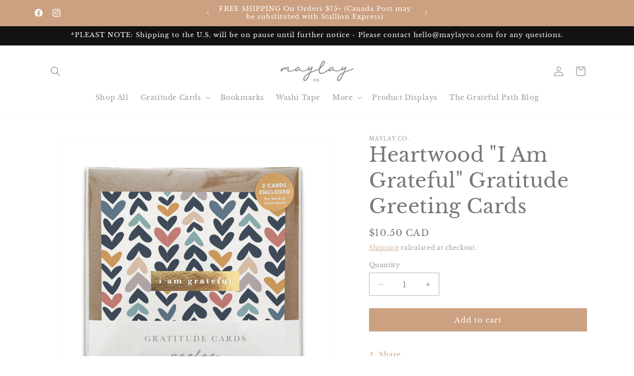

--- FILE ---
content_type: text/html; charset=utf-8
request_url: https://www.maylayco.com/products/heartwood-gratitude-cards
body_size: 69071
content:
<!doctype html>
<html class="js" lang="en">
  <head>
    <meta charset="utf-8">
    <meta http-equiv="X-UA-Compatible" content="IE=edge">
    <meta name="viewport" content="width=device-width,initial-scale=1">
    <meta name="theme-color" content="">
    <link rel="canonical" href="https://www.maylayco.com/products/heartwood-gratitude-cards"><link rel="icon" type="image/png" href="//www.maylayco.com/cdn/shop/files/maylay_round_small_28cb0f3d-ef1c-4c50-a15a-6da2af8d983e.png?crop=center&height=32&v=1720149450&width=32"><link rel="preconnect" href="https://fonts.shopifycdn.com" crossorigin><title>
      Heartwood Gratitude Cards | Greeting Cards | Thank You Card
 &ndash; Maylay Co.</title>

    
      <meta name="description" content="Spread love and positivity with our unique Gratitude Greeting Cards, featuring two cards and gold foil stamped design. Makes a perfect gift for any occasion. Send gratitude and well wishes to friends and loved ones today.">
    

    

<meta property="og:site_name" content="Maylay Co.">
<meta property="og:url" content="https://www.maylayco.com/products/heartwood-gratitude-cards">
<meta property="og:title" content="Heartwood Gratitude Cards | Greeting Cards | Thank You Card">
<meta property="og:type" content="product">
<meta property="og:description" content="Spread love and positivity with our unique Gratitude Greeting Cards, featuring two cards and gold foil stamped design. Makes a perfect gift for any occasion. Send gratitude and well wishes to friends and loved ones today."><meta property="og:image" content="http://www.maylayco.com/cdn/shop/files/heartwood_pack_front.jpg?v=1752191128">
  <meta property="og:image:secure_url" content="https://www.maylayco.com/cdn/shop/files/heartwood_pack_front.jpg?v=1752191128">
  <meta property="og:image:width" content="1200">
  <meta property="og:image:height" content="1200"><meta property="og:price:amount" content="10.50">
  <meta property="og:price:currency" content="CAD"><meta name="twitter:card" content="summary_large_image">
<meta name="twitter:title" content="Heartwood Gratitude Cards | Greeting Cards | Thank You Card">
<meta name="twitter:description" content="Spread love and positivity with our unique Gratitude Greeting Cards, featuring two cards and gold foil stamped design. Makes a perfect gift for any occasion. Send gratitude and well wishes to friends and loved ones today.">


    <script src="//www.maylayco.com/cdn/shop/t/14/assets/constants.js?v=132983761750457495441740449643" defer="defer"></script>
    <script src="//www.maylayco.com/cdn/shop/t/14/assets/pubsub.js?v=158357773527763999511740449644" defer="defer"></script>
    <script src="//www.maylayco.com/cdn/shop/t/14/assets/global.js?v=152862011079830610291740449643" defer="defer"></script>
    <script src="//www.maylayco.com/cdn/shop/t/14/assets/details-disclosure.js?v=13653116266235556501740449643" defer="defer"></script>
    <script src="//www.maylayco.com/cdn/shop/t/14/assets/details-modal.js?v=25581673532751508451740449643" defer="defer"></script>
    <script src="//www.maylayco.com/cdn/shop/t/14/assets/search-form.js?v=133129549252120666541740449644" defer="defer"></script><script src="//www.maylayco.com/cdn/shop/t/14/assets/animations.js?v=88693664871331136111740449642" defer="defer"></script><script>window.performance && window.performance.mark && window.performance.mark('shopify.content_for_header.start');</script><meta name="google-site-verification" content="4_FUW9PBZSQ1IWv59_R0Z8aRkl0N8PGn_ef8XmgajCo">
<meta name="google-site-verification" content="eM6GEonmLY-821SIA5jaVsuPo-DN9MA1w2RfutMvrJY">
<meta name="google-site-verification" content="qaDr2_mSs3zdpQEo0iUXkRU8DIWYzZ6me1rbh5dhHN0">
<meta id="shopify-digital-wallet" name="shopify-digital-wallet" content="/6840123481/digital_wallets/dialog">
<meta name="shopify-checkout-api-token" content="38eb5788f46b865a941945c00f6e0e5b">
<meta id="in-context-paypal-metadata" data-shop-id="6840123481" data-venmo-supported="false" data-environment="production" data-locale="en_US" data-paypal-v4="true" data-currency="CAD">
<link rel="alternate" type="application/json+oembed" href="https://www.maylayco.com/products/heartwood-gratitude-cards.oembed">
<script async="async" src="/checkouts/internal/preloads.js?locale=en-CA"></script>
<link rel="preconnect" href="https://shop.app" crossorigin="anonymous">
<script async="async" src="https://shop.app/checkouts/internal/preloads.js?locale=en-CA&shop_id=6840123481" crossorigin="anonymous"></script>
<script id="apple-pay-shop-capabilities" type="application/json">{"shopId":6840123481,"countryCode":"CA","currencyCode":"CAD","merchantCapabilities":["supports3DS"],"merchantId":"gid:\/\/shopify\/Shop\/6840123481","merchantName":"Maylay Co.","requiredBillingContactFields":["postalAddress","email","phone"],"requiredShippingContactFields":["postalAddress","email","phone"],"shippingType":"shipping","supportedNetworks":["visa","masterCard","amex","discover","interac","jcb"],"total":{"type":"pending","label":"Maylay Co.","amount":"1.00"},"shopifyPaymentsEnabled":true,"supportsSubscriptions":true}</script>
<script id="shopify-features" type="application/json">{"accessToken":"38eb5788f46b865a941945c00f6e0e5b","betas":["rich-media-storefront-analytics"],"domain":"www.maylayco.com","predictiveSearch":true,"shopId":6840123481,"locale":"en"}</script>
<script>var Shopify = Shopify || {};
Shopify.shop = "tiffanywongdesign.myshopify.com";
Shopify.locale = "en";
Shopify.currency = {"active":"CAD","rate":"1.0"};
Shopify.country = "CA";
Shopify.theme = {"name":"Dawn","id":138023338072,"schema_name":"Dawn","schema_version":"15.2.0","theme_store_id":887,"role":"main"};
Shopify.theme.handle = "null";
Shopify.theme.style = {"id":null,"handle":null};
Shopify.cdnHost = "www.maylayco.com/cdn";
Shopify.routes = Shopify.routes || {};
Shopify.routes.root = "/";</script>
<script type="module">!function(o){(o.Shopify=o.Shopify||{}).modules=!0}(window);</script>
<script>!function(o){function n(){var o=[];function n(){o.push(Array.prototype.slice.apply(arguments))}return n.q=o,n}var t=o.Shopify=o.Shopify||{};t.loadFeatures=n(),t.autoloadFeatures=n()}(window);</script>
<script>
  window.ShopifyPay = window.ShopifyPay || {};
  window.ShopifyPay.apiHost = "shop.app\/pay";
  window.ShopifyPay.redirectState = null;
</script>
<script id="shop-js-analytics" type="application/json">{"pageType":"product"}</script>
<script defer="defer" async type="module" src="//www.maylayco.com/cdn/shopifycloud/shop-js/modules/v2/client.init-shop-cart-sync_WVOgQShq.en.esm.js"></script>
<script defer="defer" async type="module" src="//www.maylayco.com/cdn/shopifycloud/shop-js/modules/v2/chunk.common_C_13GLB1.esm.js"></script>
<script defer="defer" async type="module" src="//www.maylayco.com/cdn/shopifycloud/shop-js/modules/v2/chunk.modal_CLfMGd0m.esm.js"></script>
<script type="module">
  await import("//www.maylayco.com/cdn/shopifycloud/shop-js/modules/v2/client.init-shop-cart-sync_WVOgQShq.en.esm.js");
await import("//www.maylayco.com/cdn/shopifycloud/shop-js/modules/v2/chunk.common_C_13GLB1.esm.js");
await import("//www.maylayco.com/cdn/shopifycloud/shop-js/modules/v2/chunk.modal_CLfMGd0m.esm.js");

  window.Shopify.SignInWithShop?.initShopCartSync?.({"fedCMEnabled":true,"windoidEnabled":true});

</script>
<script defer="defer" async type="module" src="//www.maylayco.com/cdn/shopifycloud/shop-js/modules/v2/client.payment-terms_BWmiNN46.en.esm.js"></script>
<script defer="defer" async type="module" src="//www.maylayco.com/cdn/shopifycloud/shop-js/modules/v2/chunk.common_C_13GLB1.esm.js"></script>
<script defer="defer" async type="module" src="//www.maylayco.com/cdn/shopifycloud/shop-js/modules/v2/chunk.modal_CLfMGd0m.esm.js"></script>
<script type="module">
  await import("//www.maylayco.com/cdn/shopifycloud/shop-js/modules/v2/client.payment-terms_BWmiNN46.en.esm.js");
await import("//www.maylayco.com/cdn/shopifycloud/shop-js/modules/v2/chunk.common_C_13GLB1.esm.js");
await import("//www.maylayco.com/cdn/shopifycloud/shop-js/modules/v2/chunk.modal_CLfMGd0m.esm.js");

  
</script>
<script>
  window.Shopify = window.Shopify || {};
  if (!window.Shopify.featureAssets) window.Shopify.featureAssets = {};
  window.Shopify.featureAssets['shop-js'] = {"shop-cart-sync":["modules/v2/client.shop-cart-sync_DuR37GeY.en.esm.js","modules/v2/chunk.common_C_13GLB1.esm.js","modules/v2/chunk.modal_CLfMGd0m.esm.js"],"init-fed-cm":["modules/v2/client.init-fed-cm_BucUoe6W.en.esm.js","modules/v2/chunk.common_C_13GLB1.esm.js","modules/v2/chunk.modal_CLfMGd0m.esm.js"],"shop-toast-manager":["modules/v2/client.shop-toast-manager_B0JfrpKj.en.esm.js","modules/v2/chunk.common_C_13GLB1.esm.js","modules/v2/chunk.modal_CLfMGd0m.esm.js"],"init-shop-cart-sync":["modules/v2/client.init-shop-cart-sync_WVOgQShq.en.esm.js","modules/v2/chunk.common_C_13GLB1.esm.js","modules/v2/chunk.modal_CLfMGd0m.esm.js"],"shop-button":["modules/v2/client.shop-button_B_U3bv27.en.esm.js","modules/v2/chunk.common_C_13GLB1.esm.js","modules/v2/chunk.modal_CLfMGd0m.esm.js"],"init-windoid":["modules/v2/client.init-windoid_DuP9q_di.en.esm.js","modules/v2/chunk.common_C_13GLB1.esm.js","modules/v2/chunk.modal_CLfMGd0m.esm.js"],"shop-cash-offers":["modules/v2/client.shop-cash-offers_BmULhtno.en.esm.js","modules/v2/chunk.common_C_13GLB1.esm.js","modules/v2/chunk.modal_CLfMGd0m.esm.js"],"pay-button":["modules/v2/client.pay-button_CrPSEbOK.en.esm.js","modules/v2/chunk.common_C_13GLB1.esm.js","modules/v2/chunk.modal_CLfMGd0m.esm.js"],"init-customer-accounts":["modules/v2/client.init-customer-accounts_jNk9cPYQ.en.esm.js","modules/v2/client.shop-login-button_DJ5ldayH.en.esm.js","modules/v2/chunk.common_C_13GLB1.esm.js","modules/v2/chunk.modal_CLfMGd0m.esm.js"],"avatar":["modules/v2/client.avatar_BTnouDA3.en.esm.js"],"checkout-modal":["modules/v2/client.checkout-modal_pBPyh9w8.en.esm.js","modules/v2/chunk.common_C_13GLB1.esm.js","modules/v2/chunk.modal_CLfMGd0m.esm.js"],"init-shop-for-new-customer-accounts":["modules/v2/client.init-shop-for-new-customer-accounts_BUoCy7a5.en.esm.js","modules/v2/client.shop-login-button_DJ5ldayH.en.esm.js","modules/v2/chunk.common_C_13GLB1.esm.js","modules/v2/chunk.modal_CLfMGd0m.esm.js"],"init-customer-accounts-sign-up":["modules/v2/client.init-customer-accounts-sign-up_CnczCz9H.en.esm.js","modules/v2/client.shop-login-button_DJ5ldayH.en.esm.js","modules/v2/chunk.common_C_13GLB1.esm.js","modules/v2/chunk.modal_CLfMGd0m.esm.js"],"init-shop-email-lookup-coordinator":["modules/v2/client.init-shop-email-lookup-coordinator_CzjY5t9o.en.esm.js","modules/v2/chunk.common_C_13GLB1.esm.js","modules/v2/chunk.modal_CLfMGd0m.esm.js"],"shop-follow-button":["modules/v2/client.shop-follow-button_CsYC63q7.en.esm.js","modules/v2/chunk.common_C_13GLB1.esm.js","modules/v2/chunk.modal_CLfMGd0m.esm.js"],"shop-login-button":["modules/v2/client.shop-login-button_DJ5ldayH.en.esm.js","modules/v2/chunk.common_C_13GLB1.esm.js","modules/v2/chunk.modal_CLfMGd0m.esm.js"],"shop-login":["modules/v2/client.shop-login_B9ccPdmx.en.esm.js","modules/v2/chunk.common_C_13GLB1.esm.js","modules/v2/chunk.modal_CLfMGd0m.esm.js"],"lead-capture":["modules/v2/client.lead-capture_D0K_KgYb.en.esm.js","modules/v2/chunk.common_C_13GLB1.esm.js","modules/v2/chunk.modal_CLfMGd0m.esm.js"],"payment-terms":["modules/v2/client.payment-terms_BWmiNN46.en.esm.js","modules/v2/chunk.common_C_13GLB1.esm.js","modules/v2/chunk.modal_CLfMGd0m.esm.js"]};
</script>
<script>(function() {
  var isLoaded = false;
  function asyncLoad() {
    if (isLoaded) return;
    isLoaded = true;
    var urls = ["https:\/\/cdn.hextom.com\/js\/freeshippingbar.js?shop=tiffanywongdesign.myshopify.com"];
    for (var i = 0; i < urls.length; i++) {
      var s = document.createElement('script');
      s.type = 'text/javascript';
      s.async = true;
      s.src = urls[i];
      var x = document.getElementsByTagName('script')[0];
      x.parentNode.insertBefore(s, x);
    }
  };
  if(window.attachEvent) {
    window.attachEvent('onload', asyncLoad);
  } else {
    window.addEventListener('load', asyncLoad, false);
  }
})();</script>
<script id="__st">var __st={"a":6840123481,"offset":-18000,"reqid":"3a042329-65d5-4a3d-bad0-ac650b0893e3-1769666091","pageurl":"www.maylayco.com\/products\/heartwood-gratitude-cards","u":"b3f0b52374ab","p":"product","rtyp":"product","rid":6609938022488};</script>
<script>window.ShopifyPaypalV4VisibilityTracking = true;</script>
<script id="captcha-bootstrap">!function(){'use strict';const t='contact',e='account',n='new_comment',o=[[t,t],['blogs',n],['comments',n],[t,'customer']],c=[[e,'customer_login'],[e,'guest_login'],[e,'recover_customer_password'],[e,'create_customer']],r=t=>t.map((([t,e])=>`form[action*='/${t}']:not([data-nocaptcha='true']) input[name='form_type'][value='${e}']`)).join(','),a=t=>()=>t?[...document.querySelectorAll(t)].map((t=>t.form)):[];function s(){const t=[...o],e=r(t);return a(e)}const i='password',u='form_key',d=['recaptcha-v3-token','g-recaptcha-response','h-captcha-response',i],f=()=>{try{return window.sessionStorage}catch{return}},m='__shopify_v',_=t=>t.elements[u];function p(t,e,n=!1){try{const o=window.sessionStorage,c=JSON.parse(o.getItem(e)),{data:r}=function(t){const{data:e,action:n}=t;return t[m]||n?{data:e,action:n}:{data:t,action:n}}(c);for(const[e,n]of Object.entries(r))t.elements[e]&&(t.elements[e].value=n);n&&o.removeItem(e)}catch(o){console.error('form repopulation failed',{error:o})}}const l='form_type',E='cptcha';function T(t){t.dataset[E]=!0}const w=window,h=w.document,L='Shopify',v='ce_forms',y='captcha';let A=!1;((t,e)=>{const n=(g='f06e6c50-85a8-45c8-87d0-21a2b65856fe',I='https://cdn.shopify.com/shopifycloud/storefront-forms-hcaptcha/ce_storefront_forms_captcha_hcaptcha.v1.5.2.iife.js',D={infoText:'Protected by hCaptcha',privacyText:'Privacy',termsText:'Terms'},(t,e,n)=>{const o=w[L][v],c=o.bindForm;if(c)return c(t,g,e,D).then(n);var r;o.q.push([[t,g,e,D],n]),r=I,A||(h.body.append(Object.assign(h.createElement('script'),{id:'captcha-provider',async:!0,src:r})),A=!0)});var g,I,D;w[L]=w[L]||{},w[L][v]=w[L][v]||{},w[L][v].q=[],w[L][y]=w[L][y]||{},w[L][y].protect=function(t,e){n(t,void 0,e),T(t)},Object.freeze(w[L][y]),function(t,e,n,w,h,L){const[v,y,A,g]=function(t,e,n){const i=e?o:[],u=t?c:[],d=[...i,...u],f=r(d),m=r(i),_=r(d.filter((([t,e])=>n.includes(e))));return[a(f),a(m),a(_),s()]}(w,h,L),I=t=>{const e=t.target;return e instanceof HTMLFormElement?e:e&&e.form},D=t=>v().includes(t);t.addEventListener('submit',(t=>{const e=I(t);if(!e)return;const n=D(e)&&!e.dataset.hcaptchaBound&&!e.dataset.recaptchaBound,o=_(e),c=g().includes(e)&&(!o||!o.value);(n||c)&&t.preventDefault(),c&&!n&&(function(t){try{if(!f())return;!function(t){const e=f();if(!e)return;const n=_(t);if(!n)return;const o=n.value;o&&e.removeItem(o)}(t);const e=Array.from(Array(32),(()=>Math.random().toString(36)[2])).join('');!function(t,e){_(t)||t.append(Object.assign(document.createElement('input'),{type:'hidden',name:u})),t.elements[u].value=e}(t,e),function(t,e){const n=f();if(!n)return;const o=[...t.querySelectorAll(`input[type='${i}']`)].map((({name:t})=>t)),c=[...d,...o],r={};for(const[a,s]of new FormData(t).entries())c.includes(a)||(r[a]=s);n.setItem(e,JSON.stringify({[m]:1,action:t.action,data:r}))}(t,e)}catch(e){console.error('failed to persist form',e)}}(e),e.submit())}));const S=(t,e)=>{t&&!t.dataset[E]&&(n(t,e.some((e=>e===t))),T(t))};for(const o of['focusin','change'])t.addEventListener(o,(t=>{const e=I(t);D(e)&&S(e,y())}));const B=e.get('form_key'),M=e.get(l),P=B&&M;t.addEventListener('DOMContentLoaded',(()=>{const t=y();if(P)for(const e of t)e.elements[l].value===M&&p(e,B);[...new Set([...A(),...v().filter((t=>'true'===t.dataset.shopifyCaptcha))])].forEach((e=>S(e,t)))}))}(h,new URLSearchParams(w.location.search),n,t,e,['guest_login'])})(!0,!0)}();</script>
<script integrity="sha256-4kQ18oKyAcykRKYeNunJcIwy7WH5gtpwJnB7kiuLZ1E=" data-source-attribution="shopify.loadfeatures" defer="defer" src="//www.maylayco.com/cdn/shopifycloud/storefront/assets/storefront/load_feature-a0a9edcb.js" crossorigin="anonymous"></script>
<script crossorigin="anonymous" defer="defer" src="//www.maylayco.com/cdn/shopifycloud/storefront/assets/shopify_pay/storefront-65b4c6d7.js?v=20250812"></script>
<script data-source-attribution="shopify.dynamic_checkout.dynamic.init">var Shopify=Shopify||{};Shopify.PaymentButton=Shopify.PaymentButton||{isStorefrontPortableWallets:!0,init:function(){window.Shopify.PaymentButton.init=function(){};var t=document.createElement("script");t.src="https://www.maylayco.com/cdn/shopifycloud/portable-wallets/latest/portable-wallets.en.js",t.type="module",document.head.appendChild(t)}};
</script>
<script data-source-attribution="shopify.dynamic_checkout.buyer_consent">
  function portableWalletsHideBuyerConsent(e){var t=document.getElementById("shopify-buyer-consent"),n=document.getElementById("shopify-subscription-policy-button");t&&n&&(t.classList.add("hidden"),t.setAttribute("aria-hidden","true"),n.removeEventListener("click",e))}function portableWalletsShowBuyerConsent(e){var t=document.getElementById("shopify-buyer-consent"),n=document.getElementById("shopify-subscription-policy-button");t&&n&&(t.classList.remove("hidden"),t.removeAttribute("aria-hidden"),n.addEventListener("click",e))}window.Shopify?.PaymentButton&&(window.Shopify.PaymentButton.hideBuyerConsent=portableWalletsHideBuyerConsent,window.Shopify.PaymentButton.showBuyerConsent=portableWalletsShowBuyerConsent);
</script>
<script data-source-attribution="shopify.dynamic_checkout.cart.bootstrap">document.addEventListener("DOMContentLoaded",(function(){function t(){return document.querySelector("shopify-accelerated-checkout-cart, shopify-accelerated-checkout")}if(t())Shopify.PaymentButton.init();else{new MutationObserver((function(e,n){t()&&(Shopify.PaymentButton.init(),n.disconnect())})).observe(document.body,{childList:!0,subtree:!0})}}));
</script>
<link id="shopify-accelerated-checkout-styles" rel="stylesheet" media="screen" href="https://www.maylayco.com/cdn/shopifycloud/portable-wallets/latest/accelerated-checkout-backwards-compat.css" crossorigin="anonymous">
<style id="shopify-accelerated-checkout-cart">
        #shopify-buyer-consent {
  margin-top: 1em;
  display: inline-block;
  width: 100%;
}

#shopify-buyer-consent.hidden {
  display: none;
}

#shopify-subscription-policy-button {
  background: none;
  border: none;
  padding: 0;
  text-decoration: underline;
  font-size: inherit;
  cursor: pointer;
}

#shopify-subscription-policy-button::before {
  box-shadow: none;
}

      </style>
<script id="sections-script" data-sections="header" defer="defer" src="//www.maylayco.com/cdn/shop/t/14/compiled_assets/scripts.js?v=1996"></script>
<script>window.performance && window.performance.mark && window.performance.mark('shopify.content_for_header.end');</script>


    <style data-shopify>
      @font-face {
  font-family: "Libre Baskerville";
  font-weight: 400;
  font-style: normal;
  font-display: swap;
  src: url("//www.maylayco.com/cdn/fonts/libre_baskerville/librebaskerville_n4.2ec9ee517e3ce28d5f1e6c6e75efd8a97e59c189.woff2") format("woff2"),
       url("//www.maylayco.com/cdn/fonts/libre_baskerville/librebaskerville_n4.323789551b85098885c8eccedfb1bd8f25f56007.woff") format("woff");
}

      @font-face {
  font-family: "Libre Baskerville";
  font-weight: 700;
  font-style: normal;
  font-display: swap;
  src: url("//www.maylayco.com/cdn/fonts/libre_baskerville/librebaskerville_n7.eb83ab550f8363268d3cb412ad3d4776b2bc22b9.woff2") format("woff2"),
       url("//www.maylayco.com/cdn/fonts/libre_baskerville/librebaskerville_n7.5bb0de4f2b64b2f68c7e0de8d18bc3455494f553.woff") format("woff");
}

      @font-face {
  font-family: "Libre Baskerville";
  font-weight: 400;
  font-style: italic;
  font-display: swap;
  src: url("//www.maylayco.com/cdn/fonts/libre_baskerville/librebaskerville_i4.9b1c62038123f2ff89e0d72891fc2421add48a40.woff2") format("woff2"),
       url("//www.maylayco.com/cdn/fonts/libre_baskerville/librebaskerville_i4.d5032f0d77e668619cab9a3b6ff7c45700fd5f7c.woff") format("woff");
}

      
      @font-face {
  font-family: "Libre Baskerville";
  font-weight: 400;
  font-style: normal;
  font-display: swap;
  src: url("//www.maylayco.com/cdn/fonts/libre_baskerville/librebaskerville_n4.2ec9ee517e3ce28d5f1e6c6e75efd8a97e59c189.woff2") format("woff2"),
       url("//www.maylayco.com/cdn/fonts/libre_baskerville/librebaskerville_n4.323789551b85098885c8eccedfb1bd8f25f56007.woff") format("woff");
}


      
        :root,
        .color-scheme-1 {
          --color-background: 255,255,255;
        
          --gradient-background: #ffffff;
        

        

        --color-foreground: 18,18,18;
        --color-background-contrast: 191,191,191;
        --color-shadow: 18,18,18;
        --color-button: 18,18,18;
        --color-button-text: 255,255,255;
        --color-secondary-button: 255,255,255;
        --color-secondary-button-text: 18,18,18;
        --color-link: 18,18,18;
        --color-badge-foreground: 18,18,18;
        --color-badge-background: 255,255,255;
        --color-badge-border: 18,18,18;
        --payment-terms-background-color: rgb(255 255 255);
      }
      
        
        .color-scheme-2 {
          --color-background: 203,161,129;
        
          --gradient-background: #cba181;
        

        

        --color-foreground: 255,255,255;
        --color-background-contrast: 145,97,60;
        --color-shadow: 18,18,18;
        --color-button: 18,18,18;
        --color-button-text: 243,243,243;
        --color-secondary-button: 203,161,129;
        --color-secondary-button-text: 18,18,18;
        --color-link: 18,18,18;
        --color-badge-foreground: 255,255,255;
        --color-badge-background: 203,161,129;
        --color-badge-border: 255,255,255;
        --payment-terms-background-color: rgb(203 161 129);
      }
      
        
        .color-scheme-3 {
          --color-background: 36,40,51;
        
          --gradient-background: #242833;
        

        

        --color-foreground: 255,255,255;
        --color-background-contrast: 47,52,66;
        --color-shadow: 18,18,18;
        --color-button: 255,255,255;
        --color-button-text: 0,0,0;
        --color-secondary-button: 36,40,51;
        --color-secondary-button-text: 255,255,255;
        --color-link: 255,255,255;
        --color-badge-foreground: 255,255,255;
        --color-badge-background: 36,40,51;
        --color-badge-border: 255,255,255;
        --payment-terms-background-color: rgb(36 40 51);
      }
      
        
        .color-scheme-4 {
          --color-background: 18,18,18;
        
          --gradient-background: #121212;
        

        

        --color-foreground: 255,255,255;
        --color-background-contrast: 146,146,146;
        --color-shadow: 18,18,18;
        --color-button: 255,255,255;
        --color-button-text: 18,18,18;
        --color-secondary-button: 18,18,18;
        --color-secondary-button-text: 255,255,255;
        --color-link: 255,255,255;
        --color-badge-foreground: 255,255,255;
        --color-badge-background: 18,18,18;
        --color-badge-border: 255,255,255;
        --payment-terms-background-color: rgb(18 18 18);
      }
      
        
        .color-scheme-5 {
          --color-background: 255,255,255;
        
          --gradient-background: #ffffff;
        

        

        --color-foreground: 86,101,118;
        --color-background-contrast: 191,191,191;
        --color-shadow: 255,255,255;
        --color-button: 135,91,124;
        --color-button-text: 255,255,255;
        --color-secondary-button: 255,255,255;
        --color-secondary-button-text: 135,91,124;
        --color-link: 135,91,124;
        --color-badge-foreground: 86,101,118;
        --color-badge-background: 255,255,255;
        --color-badge-border: 86,101,118;
        --payment-terms-background-color: rgb(255 255 255);
      }
      
        
        .color-scheme-feef37c7-6ef4-4320-964d-4aeaa204812e {
          --color-background: 255,255,255;
        
          --gradient-background: #ffffff;
        

        

        --color-foreground: 119,119,119;
        --color-background-contrast: 191,191,191;
        --color-shadow: 255,255,255;
        --color-button: 203,161,129;
        --color-button-text: 255,255,255;
        --color-secondary-button: 255,255,255;
        --color-secondary-button-text: 203,161,129;
        --color-link: 203,161,129;
        --color-badge-foreground: 119,119,119;
        --color-badge-background: 255,255,255;
        --color-badge-border: 119,119,119;
        --payment-terms-background-color: rgb(255 255 255);
      }
      

      body, .color-scheme-1, .color-scheme-2, .color-scheme-3, .color-scheme-4, .color-scheme-5, .color-scheme-feef37c7-6ef4-4320-964d-4aeaa204812e {
        color: rgba(var(--color-foreground), 0.75);
        background-color: rgb(var(--color-background));
      }

      :root {
        --font-body-family: "Libre Baskerville", serif;
        --font-body-style: normal;
        --font-body-weight: 400;
        --font-body-weight-bold: 700;

        --font-heading-family: "Libre Baskerville", serif;
        --font-heading-style: normal;
        --font-heading-weight: 400;

        --font-body-scale: 1.0;
        --font-heading-scale: 1.0;

        --media-padding: px;
        --media-border-opacity: 0.05;
        --media-border-width: 1px;
        --media-radius: 0px;
        --media-shadow-opacity: 0.0;
        --media-shadow-horizontal-offset: 0px;
        --media-shadow-vertical-offset: 4px;
        --media-shadow-blur-radius: 5px;
        --media-shadow-visible: 0;

        --page-width: 120rem;
        --page-width-margin: 0rem;

        --product-card-image-padding: 0.0rem;
        --product-card-corner-radius: 0.0rem;
        --product-card-text-alignment: left;
        --product-card-border-width: 0.0rem;
        --product-card-border-opacity: 0.1;
        --product-card-shadow-opacity: 0.0;
        --product-card-shadow-visible: 0;
        --product-card-shadow-horizontal-offset: 0.0rem;
        --product-card-shadow-vertical-offset: 0.4rem;
        --product-card-shadow-blur-radius: 0.5rem;

        --collection-card-image-padding: 0.0rem;
        --collection-card-corner-radius: 0.0rem;
        --collection-card-text-alignment: left;
        --collection-card-border-width: 0.0rem;
        --collection-card-border-opacity: 0.1;
        --collection-card-shadow-opacity: 0.0;
        --collection-card-shadow-visible: 0;
        --collection-card-shadow-horizontal-offset: 0.0rem;
        --collection-card-shadow-vertical-offset: 0.4rem;
        --collection-card-shadow-blur-radius: 0.5rem;

        --blog-card-image-padding: 0.0rem;
        --blog-card-corner-radius: 0.0rem;
        --blog-card-text-alignment: left;
        --blog-card-border-width: 0.0rem;
        --blog-card-border-opacity: 0.1;
        --blog-card-shadow-opacity: 0.0;
        --blog-card-shadow-visible: 0;
        --blog-card-shadow-horizontal-offset: 0.0rem;
        --blog-card-shadow-vertical-offset: 0.4rem;
        --blog-card-shadow-blur-radius: 0.5rem;

        --badge-corner-radius: 4.0rem;

        --popup-border-width: 1px;
        --popup-border-opacity: 0.1;
        --popup-corner-radius: 0px;
        --popup-shadow-opacity: 0.05;
        --popup-shadow-horizontal-offset: 0px;
        --popup-shadow-vertical-offset: 4px;
        --popup-shadow-blur-radius: 5px;

        --drawer-border-width: 1px;
        --drawer-border-opacity: 0.1;
        --drawer-shadow-opacity: 0.0;
        --drawer-shadow-horizontal-offset: 0px;
        --drawer-shadow-vertical-offset: 4px;
        --drawer-shadow-blur-radius: 5px;

        --spacing-sections-desktop: 0px;
        --spacing-sections-mobile: 0px;

        --grid-desktop-vertical-spacing: 8px;
        --grid-desktop-horizontal-spacing: 8px;
        --grid-mobile-vertical-spacing: 4px;
        --grid-mobile-horizontal-spacing: 4px;

        --text-boxes-border-opacity: 0.1;
        --text-boxes-border-width: 0px;
        --text-boxes-radius: 0px;
        --text-boxes-shadow-opacity: 0.0;
        --text-boxes-shadow-visible: 0;
        --text-boxes-shadow-horizontal-offset: 0px;
        --text-boxes-shadow-vertical-offset: 4px;
        --text-boxes-shadow-blur-radius: 5px;

        --buttons-radius: 0px;
        --buttons-radius-outset: 0px;
        --buttons-border-width: 1px;
        --buttons-border-opacity: 1.0;
        --buttons-shadow-opacity: 0.0;
        --buttons-shadow-visible: 0;
        --buttons-shadow-horizontal-offset: 0px;
        --buttons-shadow-vertical-offset: 4px;
        --buttons-shadow-blur-radius: 5px;
        --buttons-border-offset: 0px;

        --inputs-radius: 0px;
        --inputs-border-width: 1px;
        --inputs-border-opacity: 0.55;
        --inputs-shadow-opacity: 0.0;
        --inputs-shadow-horizontal-offset: 0px;
        --inputs-margin-offset: 0px;
        --inputs-shadow-vertical-offset: 4px;
        --inputs-shadow-blur-radius: 5px;
        --inputs-radius-outset: 0px;

        --variant-pills-radius: 40px;
        --variant-pills-border-width: 1px;
        --variant-pills-border-opacity: 0.55;
        --variant-pills-shadow-opacity: 0.0;
        --variant-pills-shadow-horizontal-offset: 0px;
        --variant-pills-shadow-vertical-offset: 4px;
        --variant-pills-shadow-blur-radius: 5px;
      }

      *,
      *::before,
      *::after {
        box-sizing: inherit;
      }

      html {
        box-sizing: border-box;
        font-size: calc(var(--font-body-scale) * 62.5%);
        height: 100%;
      }

      body {
        display: grid;
        grid-template-rows: auto auto 1fr auto;
        grid-template-columns: 100%;
        min-height: 100%;
        margin: 0;
        font-size: 1.5rem;
        letter-spacing: 0.06rem;
        line-height: calc(1 + 0.8 / var(--font-body-scale));
        font-family: var(--font-body-family);
        font-style: var(--font-body-style);
        font-weight: var(--font-body-weight);
      }

      @media screen and (min-width: 750px) {
        body {
          font-size: 1.6rem;
        }
      }
    </style>

    <link href="//www.maylayco.com/cdn/shop/t/14/assets/base.css?v=159841507637079171801740449642" rel="stylesheet" type="text/css" media="all" />
    <link rel="stylesheet" href="//www.maylayco.com/cdn/shop/t/14/assets/component-cart-items.css?v=123238115697927560811740449642" media="print" onload="this.media='all'">
      <link rel="preload" as="font" href="//www.maylayco.com/cdn/fonts/libre_baskerville/librebaskerville_n4.2ec9ee517e3ce28d5f1e6c6e75efd8a97e59c189.woff2" type="font/woff2" crossorigin>
      

      <link rel="preload" as="font" href="//www.maylayco.com/cdn/fonts/libre_baskerville/librebaskerville_n4.2ec9ee517e3ce28d5f1e6c6e75efd8a97e59c189.woff2" type="font/woff2" crossorigin>
      
<link
        rel="stylesheet"
        href="//www.maylayco.com/cdn/shop/t/14/assets/component-predictive-search.css?v=118923337488134913561740449643"
        media="print"
        onload="this.media='all'"
      ><script>
      if (Shopify.designMode) {
        document.documentElement.classList.add('shopify-design-mode');
      }
    </script>

    <script>
  (function(w, d, t, h, s, n) {
    w.FlodeskObject = n;
    var fn = function() {
      (w[n].q = w[n].q || []).push(arguments);
    };
    w[n] = w[n] || fn;
    var f = d.getElementsByTagName(t)[0];
    var v = '?v=' + Math.floor(new Date().getTime() / (120 * 1000)) * 60;
    var sm = d.createElement(t);
    sm.async = true;
    sm.type = 'module';
    sm.src = h + s + '.mjs' + v;
    f.parentNode.insertBefore(sm, f);
    var sn = d.createElement(t);
    sn.async = true;
    sn.noModule = true;
    sn.src = h + s + '.js' + v;
    f.parentNode.insertBefore(sn, f);
  })(window, document, 'script', 'https://assets.flodesk.com', '/universal', 'fd');
</script>
  <!-- BEGIN app block: shopify://apps/ot-theme-sections/blocks/otsb-style/45c0d634-d78b-458c-8bca-17086e7d65aa --><link href="//cdn.shopify.com/extensions/019bd955-d823-79f9-ae08-31d57ac2e623/xpify-front-base-89/assets/otsb-style.min.css" rel="stylesheet" type="text/css" media="all" />
<script>
  window.otsb={main_script_enabled:true,sliderScript:"https://cdn.shopify.com/extensions/019bd955-d823-79f9-ae08-31d57ac2e623/xpify-front-base-89/assets/otsb-splide.min.js",loadedScript:window?.otsb?.loadedScript||[],components:{splides:{}}};
</script><script src="https://cdn.shopify.com/extensions/019bd955-d823-79f9-ae08-31d57ac2e623/xpify-front-base-89/assets/otsb-script.min.js" defer="defer"></script>

<!-- END app block --><!-- BEGIN app block: shopify://apps/sami-b2b-lock/blocks/app-embed/8d86a3b4-97b3-44ab-adc1-ec01c5a89da9 -->
 


  <script>

    window.Samita = window.Samita || {}
    Samita.SamitaLocksAccessParams = Samita.SamitaLocksAccessParams || {}
    Samita.SamitaLocksAccessParams.settings =  {"general":{"price_atc":"plain_text","effect_button":"ripple","placeholder_message":true,"placeholder_templateLock":true},"template":{"text_color":"#000","btn_bg_color":"#7396a2","bg_placeholder":"#f3f3f3","btn_text_color":"#ffffff","bg_notification":"#fff","input_box_shadow":"#ccc","plain_text_color":"#230d0d","color_placeholder":"#000","button_priceAtc_bg":"#5487a0","input_passcode_color":"#000","button_priceAtc_color":"#fff","input_passcode_background":"#ffffff"}};
    Samita.SamitaLocksAccessParams.locks =  [{"access":1,"id":27094,"resources_conditional":{"type":["customers"],"customer":{"logic":[[{"type":"tagged_with","value":"wholesale-can"}]],"source":"rules","listManual":[]},"passcode":{"code":null,"message":null,"listCode":[]},"redirect":{"type":"login"},"secretLink":{"code":[],"links":[],"message":null,"resources":"products"}},"advanced":null,"resources_lock":{"url":null,"page":[],"type":"products","blogs":{"active":"blogs","selectedBlogs":[],"selectedArticles":[]},"exclude":{"url":[],"active":false},"setting":["all"],"hideList":false,"products":{"8293366890584":"products"},"PreviewLink":"https://tiffanywongdesign.myshopify.com/products/12-gratitude-card-tabletop-acrylic-display-with-signage","collections":[],"grandAccess":{"time":1,"interval":"hour"},"limitProduct":"manual","allowHomePage":true},"status":1}];
    Samita.SamitaLocksAccessParams.themeStoreId = Shopify.theme.theme_store_id;
    Samita.SamitaLocksAccessParams.ShopUrl = Shopify.shop;
    Samita.SamitaLocksAccessParams.features =  {"conditions_specific_products":-1,"isCreateAbleLock":true,"number_lock_to_add":-1,"login_to_view_products":true,"login_to_view_pages":true,"login_to_view_urls":true,"login_to_view_blogs":true,"login_to_view_collections":true,"login_to_view_whole_websites":true,"password_protect_pages_with_locks":true,"add_multiple_passcode":true,"secret_link_view_page":true,"exclude_specific_URLs":true,"login_view_price":true,"hide_product_and_collection":true,"hide_add_to_cart_price_and_btn":true,"redirect_to_any_page_url":true,"hide_price_on_gg_search":true,"select_blog_article_to_lock":true,"select_customer_for_lock":true,"exclude_product":true,"request_access":true,"integrateApp":true,"date_range":true,"country_restriction":true,"available_languages":true,"lock_variants":true,"checkout_lock":true};
    Samita.SamitaLocksAccessParams.themeInfo  = [{"id":137333801048,"name":"Copy of install-me-learts-v4-0-0-os-2-0","role":"unpublished","theme_store_id":null,"selected":false,"theme_name":"LeArts - Shopify Theme ","theme_version":"4.0.0"},{"id":138023338072,"name":"Dawn","role":"main","theme_store_id":887,"selected":true,"theme_name":"Dawn","theme_version":"15.2.0"}];
    Samita.SamitaLocksAccessParams.appUrl = "https:\/\/lock.samita.io";
    Samita.SamitaLocksAccessParams.selector = {};
    Samita.SamitaLocksAccessParams.translation = {"default":{"general":{"Back":"Back","Submit":"Submit","Enter_passcode":"Enter passcode","Passcode_empty":"Passcode cant be empty !!","secret_lock_atc":"You cannot see the add to cart of this product !!","title_linkScret":"The link is locked !!","customer_lock_atc":"Button add to cart has been lock !!","secret_lock_price":"You cannot see the price of this product !!","Login_to_see_price":"Login to see price","Passcode_incorrect":"Passcode is incorrect !!","customer_lock_price":"Price had been locked !!","Login_to_Add_to_cart":"Login to Add to cart","notification_linkScret":"resource accessible only with secret link","This_resource_has_been_locked":"This resource has been locked","please_enter_passcode_to_unlock":"Please enter your passcode to unlock this resource"}}};
    Samita.SamitaLocksAccessParams.locale = "en";
    Samita.SamitaLocksAccessParams.current_locale = "en";
    Samita.SamitaLocksAccessParams.ListHandle = [];
    Samita.SamitaLocksAccessParams.ProductsLoad = [];
    Samita.SamitaLocksAccessParams.proxy_url = "/apps/samita-lock"
    Samita.SamitaLocksAccessParams.tokenStorefrontSamiLock = "";

    if(window?.Shopify?.designMode){
        window.Samita.SamitaLocksAccessParams.locks = [];
    }

    
      document.querySelector('html').classList.add('smt-loadding');
    

    
    

    

    


    Samita.SamitaLocksAccessParams.product ={"id":6609938022488,"title":"Heartwood \"I Am Grateful\" Gratitude Greeting Cards","handle":"heartwood-gratitude-cards","description":"\u003cp\u003e\u003cstrong\u003eA greeting card you've never seen before - two cards, twice the joy! Every pack comes with two cards - one to give and one to pass on.\u003c\/strong\u003e\u003c\/p\u003e\n\u003cp\u003eGratitude-Inspired Greeting Cards – Perfect for Thank You and Everyday Occasions.\u003c\/p\u003e\n\u003cp\u003eGratitude Cards are one-of-a-kind greeting cards designed for connection, intention, and mental health and wellness. Each set includes two cards designed to inspire heartfelt exchanges and encourage a ripple effect of kindness and gratitude.\u003c\/p\u003e\n\u003cp\u003e\u003cspan style=\"text-decoration: underline;\"\u003e\u003cb\u003eWhat’s Included:\u003c\/b\u003e\u003c\/span\u003e\u003c\/p\u003e\n\u003cul\u003e\n\u003cli class=\"p1\"\u003e\n\u003cstrong\u003e2 cards per set\u003c\/strong\u003e – One to give, one to pass on and pay forward\u003c\/li\u003e\n\u003cli class=\"p1\"\u003e\n\u003cstrong\u003eBlank inside\u003c\/strong\u003e – Personalize with your own meaningful message on any occasion\u003c\/li\u003e\n\u003cli class=\"p1\"\u003e\n\u003cstrong\u003ePremium heavy cardstock\u003c\/strong\u003e \u003cstrong\u003ewith a soft matte finish\u003c\/strong\u003e – Durable and high-quality for a lasting keepsake\u003c\/li\u003e\n\u003cli class=\"p1\"\u003e4 3\/4” square size\u003c\/li\u003e\n\u003cli class=\"p1\"\u003e\n\u003cstrong\u003eGold foil stamped\u003c\/strong\u003e with “I am grateful” – A message of mindfulness and intention\u003c\/li\u003e\n\u003cli class=\"p1\"\u003e\n\u003cstrong\u003eKraft envelopes\u003c\/strong\u003e included – Natural, eco-inspired touch\u003c\/li\u003e\n\u003c\/ul\u003e\n\u003cp\u003eThese cards aren’t just for special occasions—they’re a gentle nudge toward intentional living and a meaningful gratitude practice. In a time where mental health and emotional well-being matter more than ever, simple acts of kindness can create powerful shifts. Writing and receiving a note of gratitude can lower stress, lift mood, and strengthen relationships.\u003c\/p\u003e\n\u003cp\u003eWhether you're saying thank you, offering encouragement, or simply letting someone know they matter, Gratitude Cards turn small moments into something more impactful. Great for birthdays, holidays, wellness gifts, or just because. Support your wellness journey, spread joy, and spark meaningful connections—one Gratitude Card at a time.\u003c\/p\u003e\n\u003cul\u003e\u003c\/ul\u003e\n\u003cul\u003e\u003c\/ul\u003e","published_at":"2021-05-19T08:56:52-04:00","created_at":"2021-05-08T21:30:51-04:00","vendor":"Maylay Co.","type":"Gratitude Cards","tags":["blue","gratitude cards","gratitude collection","hearts","holiday","shapes","valentine's day"],"price":1050,"price_min":1050,"price_max":1050,"available":true,"price_varies":false,"compare_at_price":null,"compare_at_price_min":0,"compare_at_price_max":0,"compare_at_price_varies":false,"variants":[{"id":39398576554072,"title":"Default Title","option1":"Default Title","option2":null,"option3":null,"sku":"GC018HEA","requires_shipping":true,"taxable":true,"featured_image":null,"available":true,"name":"Heartwood \"I Am Grateful\" Gratitude Greeting Cards","public_title":null,"options":["Default Title"],"price":1050,"weight":33,"compare_at_price":null,"inventory_management":"shopify","barcode":"753035904774","requires_selling_plan":false,"selling_plan_allocations":[]}],"images":["\/\/www.maylayco.com\/cdn\/shop\/files\/heartwood_pack_front.jpg?v=1752191128","\/\/www.maylayco.com\/cdn\/shop\/files\/heartwood_pack_back.jpg?v=1752191128","\/\/www.maylayco.com\/cdn\/shop\/files\/new_heartwood_front.jpg?v=1752191128","\/\/www.maylayco.com\/cdn\/shop\/products\/Heartwood_back.jpg?v=1752191128"],"featured_image":"\/\/www.maylayco.com\/cdn\/shop\/files\/heartwood_pack_front.jpg?v=1752191128","options":["Title"],"media":[{"alt":null,"id":27351226810456,"position":1,"preview_image":{"aspect_ratio":1.0,"height":1200,"width":1200,"src":"\/\/www.maylayco.com\/cdn\/shop\/files\/heartwood_pack_front.jpg?v=1752191128"},"aspect_ratio":1.0,"height":1200,"media_type":"image","src":"\/\/www.maylayco.com\/cdn\/shop\/files\/heartwood_pack_front.jpg?v=1752191128","width":1200},{"alt":null,"id":27351226744920,"position":2,"preview_image":{"aspect_ratio":1.0,"height":1200,"width":1200,"src":"\/\/www.maylayco.com\/cdn\/shop\/files\/heartwood_pack_back.jpg?v=1752191128"},"aspect_ratio":1.0,"height":1200,"media_type":"image","src":"\/\/www.maylayco.com\/cdn\/shop\/files\/heartwood_pack_back.jpg?v=1752191128","width":1200},{"alt":"The Heartwood Gratitude Greeting Cards from Maylay Co. feature two cards adorned with a vibrant pattern of blue, orange, pink, and gray hearts. Each card elegantly displays \"I am grateful\" in gold lettering and is bordered with a brown frame, making them perfect for expressing heartfelt appreciation.","id":23022613921880,"position":3,"preview_image":{"aspect_ratio":1.0,"height":1200,"width":1200,"src":"\/\/www.maylayco.com\/cdn\/shop\/files\/new_heartwood_front.jpg?v=1752191128"},"aspect_ratio":1.0,"height":1200,"media_type":"image","src":"\/\/www.maylayco.com\/cdn\/shop\/files\/new_heartwood_front.jpg?v=1752191128","width":1200},{"alt":"Heartwood Gratitude Cards - Maylay Co.","id":20543469977688,"position":4,"preview_image":{"aspect_ratio":1.0,"height":1200,"width":1200,"src":"\/\/www.maylayco.com\/cdn\/shop\/products\/Heartwood_back.jpg?v=1752191128"},"aspect_ratio":1.0,"height":1200,"media_type":"image","src":"\/\/www.maylayco.com\/cdn\/shop\/products\/Heartwood_back.jpg?v=1752191128","width":1200}],"requires_selling_plan":false,"selling_plan_groups":[],"content":"\u003cp\u003e\u003cstrong\u003eA greeting card you've never seen before - two cards, twice the joy! Every pack comes with two cards - one to give and one to pass on.\u003c\/strong\u003e\u003c\/p\u003e\n\u003cp\u003eGratitude-Inspired Greeting Cards – Perfect for Thank You and Everyday Occasions.\u003c\/p\u003e\n\u003cp\u003eGratitude Cards are one-of-a-kind greeting cards designed for connection, intention, and mental health and wellness. Each set includes two cards designed to inspire heartfelt exchanges and encourage a ripple effect of kindness and gratitude.\u003c\/p\u003e\n\u003cp\u003e\u003cspan style=\"text-decoration: underline;\"\u003e\u003cb\u003eWhat’s Included:\u003c\/b\u003e\u003c\/span\u003e\u003c\/p\u003e\n\u003cul\u003e\n\u003cli class=\"p1\"\u003e\n\u003cstrong\u003e2 cards per set\u003c\/strong\u003e – One to give, one to pass on and pay forward\u003c\/li\u003e\n\u003cli class=\"p1\"\u003e\n\u003cstrong\u003eBlank inside\u003c\/strong\u003e – Personalize with your own meaningful message on any occasion\u003c\/li\u003e\n\u003cli class=\"p1\"\u003e\n\u003cstrong\u003ePremium heavy cardstock\u003c\/strong\u003e \u003cstrong\u003ewith a soft matte finish\u003c\/strong\u003e – Durable and high-quality for a lasting keepsake\u003c\/li\u003e\n\u003cli class=\"p1\"\u003e4 3\/4” square size\u003c\/li\u003e\n\u003cli class=\"p1\"\u003e\n\u003cstrong\u003eGold foil stamped\u003c\/strong\u003e with “I am grateful” – A message of mindfulness and intention\u003c\/li\u003e\n\u003cli class=\"p1\"\u003e\n\u003cstrong\u003eKraft envelopes\u003c\/strong\u003e included – Natural, eco-inspired touch\u003c\/li\u003e\n\u003c\/ul\u003e\n\u003cp\u003eThese cards aren’t just for special occasions—they’re a gentle nudge toward intentional living and a meaningful gratitude practice. In a time where mental health and emotional well-being matter more than ever, simple acts of kindness can create powerful shifts. Writing and receiving a note of gratitude can lower stress, lift mood, and strengthen relationships.\u003c\/p\u003e\n\u003cp\u003eWhether you're saying thank you, offering encouragement, or simply letting someone know they matter, Gratitude Cards turn small moments into something more impactful. Great for birthdays, holidays, wellness gifts, or just because. Support your wellness journey, spread joy, and spark meaningful connections—one Gratitude Card at a time.\u003c\/p\u003e\n\u003cul\u003e\u003c\/ul\u003e\n\u003cul\u003e\u003c\/ul\u003e"};
    Samita.SamitaLocksAccessParams.product.collections = [188585967704,260618944600]
    

    
    
    
    Samita.SamitaLocksAccessParams.pageType = "product"
  </script>

  <style>
    html .lock__notificationTemplateWrapper{
      background: #fff !important;
    }

    html button#passcodebtn{
      background: #7396a2 !important;
      color: #ffffff !important;
    }

    html input#passcode{
      background: #ffffff !important;
      color: #000 !important;
      box-shadow:'0 0 10px 0'#ccc !important;
    }

    html input#passcode::placeholder{
      color: #000 !important;
      box-shadow:'0 0 10px 0'#ccc !important;
    }

    html button#backbtn{
      background: #7396a2 !important;
      color: #ffffff !important;
    }

    html .lock__placeholder{
      background: #f3f3f3 !important;
      color: #000 !important;
    }

    html .smt-plain-text{
      color: #230d0d !important;
      cursor:pointer;
    }

    html .smt-button{
      background: #5487a0 !important;
      color: #fff !important;
      cursor:pointer;
      padding: 10px 20px;
      border-radius: 5px;
      text-decoration: none !important;
    }

    html.smt-loadding{
      opacity:0 !important;
      visibility:hidden !important;
    }

    
    
  </style>

  

<!-- END app block --><!-- BEGIN app block: shopify://apps/mw-bundle-builder/blocks/app-embed-block/5bcb1a6d-53b5-4d9c-b4f9-19f6620da62b --><mw-offers-dialog></mw-offers-dialog>

<!-- BEGIN app snippet: helper --><link rel="preload" href="https://cdn.shopify.com/extensions/019bdb3f-8484-74fb-bc71-ffd1bcc5a114/bundleroot-356/assets/theme.css" as="style" onload="this.onload=null;this.rel='stylesheet'"><script type="application/json" id="mwMarketingOffersBundleItems">{  }
</script><script type="application/json" id="mwMarketingOffersOfferItems">[]
</script>

<script>if (Object.keys({  }).length > 0) {
    fetch('/cart/update.js?app=mwsmoffers', {
      method: 'POST',
      headers: {
        'Content-Type': 'application/json'
      },
      body: JSON.stringify({
        updates: {  }
      })
    });
  }
</script>


  <script>
    window.mwHelpersReady = new Promise((resolve) => {
      window.__resolveHelpers = resolve;
    });

    
      

      const mainProduct = {
        id: 6609938022488,
        handle: "heartwood-gratitude-cards",
        title: "Heartwood \"I Am Grateful\" Gratitude Greeting Cards",
        hasOnlyDefaultVariant: true,
        image: "\/\/www.maylayco.com\/cdn\/shop\/files\/heartwood_pack_front.jpg?v=1752191128\u0026width=150",
        variants: {"39398576554072": {
      id: 39398576554072,
      available: true,
      title: "Default Title",
      price: 1050,
      image:"\/\/www.maylayco.com\/cdn\/shop\/files\/heartwood_pack_front.jpg?v=1752191128\u0026width=150"
,
      options: ["Default Title"],
    },},
        options: 
        {
          
            "Title": ["Default Title"],
          
        }
      ,
        bundleOfferId: null,
      };
    

    window.mwMarketingOffersLiquidData = {
      quantity_form: [".product-form__quantity"," .product__controls-group-quantity"],
      product_price: ["form .title-row .product-price .theme-money",".product__container div .product__section .product__details .product__price span .current_price .money",".template-product .page-body-content .section-product .product-details-wrapper .price .money","#product-id-product-template \u003e div .relative-product-template \u003e div .content-height-product-template \u003e div .twelve .offers #price-product-template",".product__info-wrapper .price__container .price__regular",".shopify-section .product-template__container .grid .grid__item .product-single__meta .product-single__price .product-price__price #ProductPrice-product-template",".product-page--main-content .product-page--cart-form-block .prices div p .actual-price",".product-detail__detail \u003e div .product-detail__title-area .product-detail__price span .theme-money",".form__inner__wrapper .form__width .product__title__wrapper .product__price span",".template-product .page-container .main-content .item .info .price .money span",".row.light-space-above .product-details .product-section .product-price .current-price",".page-wrapper .product-wrapper .product-options .product-price .money:first-child",".max-site-width .lg--up--seven-eighths .grid .grid__item:nth-child(2) .wd--pt3 .mt3 div #AddToCartForm--product .shopify-product-form",".item .right div #productPrice-product-template .money",".main-content \u003e div .grid .product-aside .purchase-box .product-form .shopify-product-form .price #ProductPrice-product-template",".product-form .product-add-to-cart .product-price .product-price-minimum",".wrapper .grid .grid__item .product-page--form .f--main .ProductPrice:first-child",".row .product-shop .prices .price .money",".product-shop div #add-to-cart-form .prices .price",".product-main .product-details .product-pricing .product--price .price--main .money","#add-to-cart-form .product-page--pricing .product-page--pricing--variant-price #price-field .money",".grid .grid__item.five-twelfths .product-price span .theme-money",".product-page #product-right #product-description div .product-prices .product-price",".product-sticky-wrapper .product-details-wrapper .product-details--form-wrapper #AddToCartForm #ProductPrice .money",".product.container .inner .product__details.clearfix .product__meta.product__meta--mobile .product__prices .product__price:not(.product__price--old):not(.product__price--new)",".desktop-flex-wrapper \u003e div .mobile-hidden-sm .product-item-caption-header .product-item-caption-price #ProductPrice-product-template .money",".product-details-wrapper .product-details .product-price .product-price-minimum",".product-menu .product-menu-buttons .product-menu-buttons-content .product-menu-buttons-addtocart .product-menu-button .money",".product-details .product-price .money:last-child",".main-content #shopify-section-product-template .product-section .page-content--product .page-width .grid .grid__item .product-single__meta .product__price .money:first-child",".shopify-product-form .medium-down--text-center .medium-down--text-center",".product__details .inner .grid .product__info .product-meta .product-meta__prices .product-meta__price","#shopify-section-product-page .product-page .product-content .product-header .product-price .productPrice",".section-product .grid .product-info .priceWrapper #ProductPrice",".module-product .product-wrap .product-details .product-price .price .money:first-child","#shopify-section-product .product-page--main .product-page--info-box--container .product-page--cart-form .shopify-product-form .product-page--price span",".section-product-template .form-vertical .product-template__container .js-prod-price span","#productTop .grid .productInfo .price #ProductPrice",".shopify-product-form .product-page--cart-container .product-page--cart--column-a .price .actual-price",".shopify-section \u003e div .product-container .product-info .inner .majorinfo .pricearea .current-price",".product .product_section .product__description .current_price  .money span",".product-info .product-info--wrapper .block .product-price .product-normal-price .money","#AddToCartForm #product-price .product-price .money",".shopify-product-form .product-submit .product-price .product-price-minimum",".grid__item .product-form #ProductPrice",".product .product-template-section .main-wrapper div.sixteen:last-child \u003e div:first-child .modal_price .current_price .money span","#shopify-section-product #ProductSection-product .product-single #productInfo-product .text-center .product__price .money #ProductPrice-product .money span",".product-page-area .product-essential .row .product-shop .product-shop-wrapper .product-type-data .price-box .detail-price .price .money",".Product__Wrapper .Product__InfoWrapper .Product__Info .Container .ProductForm .ProductForm__AddToCart span:last-child",".Product__Wrapper .Product__InfoWrapper .Product__Info .Container .ProductMeta .ProductMeta__PriceList .ProductMeta__Price","#shopify-section-product-template .pricing .price span",".product-main-content .product-header-desktop .product-price .price-main",".product .product-header-mobile .product-price .price-main",".section .six.columns .modal_price span .current_price .money:first-child",".product_section.product_images_position--left .seven.columns.omega p.modal_price span:nth-child(1) .money",".form__inner__wrapper .form__width .product__title__wrapper .product__price span",".shopify-section \u003e div .shopify-product-form .desc_blk .desc_blk_bot .price .money","#section-product .site-box .site-box-content .price .product-price",".main-content #shopify-section-module-product .product-details-inline .product-details .product-price .price .money",".product__form__wrapper \u003e div .product__title__wrapper .product__price span","#shopify-section-product-template div .product-details .product-price-wrap #productPrice-product-template .price-money .money",".product-detail .detail .price-area .theme-money .money:first-child",".product #content #product-description #AddToCartForm .product-price .money span",".grid__cell .product__details .product__meta .product__prices .product__price",".product-template .main div div div .js-product_section div .modal_price span .current_price .money:first-child",".product-top #product-description div .shopify-product-form #product-price .product-price",".section--product-single \u003e div .product-single__bottom \u003e div .js-cart-replace \u003e div .js-product-price-number .product-single__price-number .money",".product-info-outer .col-sm-12 .row .product-info div:nth-child(3) .product-info__price .price-box__new .money",".page-container .product__price .price:not(.price--on-sale) .price__pricing-group .price__regular .price-item.price-item--regular",".page-container .product__price .price--on-sale .price__pricing-group .price__sale .price-item.price-item--sale",".page-container .product-single__price",".product__content .price .price__pricing-group .price__regular .price-item--regular:first-child","#shopify-section-product-template .Product__Wrapper .ProductMeta .ProductMeta__PriceList .ProductMeta__Price",".product__content .product__price .product__current-price",".product-wrapper #ProductPrice",".product-single .product__price .price__regular .price-item--regular",".page-margin--product [data-form-wrapper] [data-price-wrapper] [data-product-price]","#shopify-section-product-template .product-single__meta .product-single__prices .product-single__price",".product:first-child .price-review .price_range",".modal_price span .current_price .money",".mws-price"],
      crosssellOffersWidgetScript: "https:\/\/cdn.shopify.com\/extensions\/019bdb3f-8484-74fb-bc71-ffd1bcc5a114\/bundleroot-356\/assets\/crossell-offers.js",
      domain: "tiffanywongdesign.myshopify.com",
      stylesheet: "https:\/\/cdn.shopify.com\/extensions\/019bdb3f-8484-74fb-bc71-ffd1bcc5a114\/bundleroot-356\/assets\/style.css",
      page: "product",
      storeCurrency: "CAD",
      dateNow: new Date("2026-01-29T00:54:51-0500"),
      targetCollectionHandles: ["gratitude-cards","gratitude-collection"],
      targetCollectionIds: ["188585967704","260618944600"],
      imageSrc: "\/\/www.maylayco.com\/cdn\/shop\/files\/heartwood_pack_front.jpg?v=1752191128\u0026width=150",
      productHandle: "heartwood-gratitude-cards",
      productId: 6609938022488,
      productTitle: "Heartwood \"I Am Grateful\" Gratitude Greeting Cards",
      offers: [{"id":34610,"name":"12 Card Display Copy","css_classes":[],"parent_product_id":null,"items":[{"id":8293366890584,"target":{"id":8293366890584,"product_id":8293366890584,"title":"12 Gratitude Card Tabletop Acrylic Display with Signage","image_src":"https:\/\/cdn.shopify.com\/s\/files\/1\/0068\/4012\/3481\/files\/12cardrack_100x100@2x.jpg?v=1740019245","variant":null,"targeting_type":"product","handle":"12-gratitude-card-tabletop-acrylic-display-with-signage","sort_order":0,"valid":true,"status":"ACTIVE"},"offers":[],"valid":true}],"translations":{"en":{"title":"Select 12 Designs for Your Display","description":""}},"discount_type":"FIXED","discount_value":1.0,"discount_code":"","discount_enabled":false,"active_dates":{"start":"2025-02-20T02:12:36+00:00","end":"2025-02-20T02:12:36+00:00","end_date_enabled":false},"status":true,"type":"bundle","sub_type":"ADDONS","settings":{"placement":"PRODUCT_PAGE","priority":1,"synchronize_price":false},"valid":true,"trigger_type":"SPECIFIC_PRODUCTS","qty_type":"FIXED","common_offers":[{"id":8293366890584,"product_id":8293366890584,"title":"12 Gratitude Card Tabletop Acrylic Display with Signage","image_src":"https:\/\/cdn.shopify.com\/s\/files\/1\/0068\/4012\/3481\/files\/12cardrack_100x100@2x.jpg?v=1740019245","variant":null,"targeting_type":"product","handle":"12-gratitude-card-tabletop-acrylic-display-with-signage","sort_order":1,"valid":true,"status":"ACTIVE","discounted":false,"quantity":1,"quantity_min":null},{"id":4839837663320,"product_id":4839837663320,"title":"Bamboo Gratitude Greeting Cards","image_src":"https:\/\/cdn.shopify.com\/s\/files\/1\/0068\/4012\/3481\/files\/new_bamboo_front_100x100@2x.jpg?v=1692125676","variant":null,"targeting_type":"product","handle":"bamboo-gratitude-cards","sort_order":2,"valid":true,"status":"ACTIVE","discounted":true,"quantity":6,"quantity_min":0},{"id":4843203625048,"product_id":4843203625048,"title":"Be Still Gratitude Greeting Cards","image_src":"https:\/\/cdn.shopify.com\/s\/files\/1\/0068\/4012\/3481\/files\/new_bestill_front_100x100@2x.jpg?v=1692126393","variant":null,"targeting_type":"product","handle":"be-still-gratitude-cards","sort_order":3,"valid":true,"status":"ACTIVE","discounted":true,"quantity":6,"quantity_min":0},{"id":4843212931160,"product_id":4843212931160,"title":"Golden Gratitude Greeting Cards","image_src":"https:\/\/cdn.shopify.com\/s\/files\/1\/0068\/4012\/3481\/files\/new_golden_front_100x100@2x.jpg?v=1692127698","variant":null,"targeting_type":"product","handle":"golden-gratitude-cards","sort_order":4,"valid":true,"status":"ACTIVE","discounted":true,"quantity":6,"quantity_min":0},{"id":4843213455448,"product_id":4843213455448,"title":"Lovely Lavender Gratitude Greeting Cards","image_src":"https:\/\/cdn.shopify.com\/s\/files\/1\/0068\/4012\/3481\/files\/new_lovelylavender_front_100x100@2x.jpg?v=1692128074","variant":null,"targeting_type":"product","handle":"lovely-lavender-gratitude-cards","sort_order":5,"valid":true,"status":"ACTIVE","discounted":true,"quantity":6,"quantity_min":0},{"id":4843214078040,"product_id":4843214078040,"title":"Rainforest Gratitude Greeting Cards","image_src":"https:\/\/cdn.shopify.com\/s\/files\/1\/0068\/4012\/3481\/files\/new_rainforest_front_100x100@2x.jpg?v=1692128249","variant":null,"targeting_type":"product","handle":"rainforest-gratitude-cards","sort_order":6,"valid":true,"status":"ACTIVE","discounted":true,"quantity":6,"quantity_min":0},{"id":4843214405720,"product_id":4843214405720,"title":"Sachet Gratitude Greeting Cards","image_src":"https:\/\/cdn.shopify.com\/s\/files\/1\/0068\/4012\/3481\/files\/new_sachet_front_100x100@2x.jpg?v=1692128411","variant":null,"targeting_type":"product","handle":"sachet-gratitude-cards","sort_order":7,"valid":true,"status":"ACTIVE","discounted":true,"quantity":6,"quantity_min":0},{"id":4843216339032,"product_id":4843216339032,"title":"So Delicate Gratitude Greeting Cards","image_src":"https:\/\/cdn.shopify.com\/s\/files\/1\/0068\/4012\/3481\/files\/new_sodelicate_front_100x100@2x.jpg?v=1692128525","variant":null,"targeting_type":"product","handle":"so-delicate-gratitude-cards","sort_order":8,"valid":true,"status":"ACTIVE","discounted":true,"quantity":6,"quantity_min":0},{"id":4843217125464,"product_id":4843217125464,"title":"Sweetness Gratitude Greeting Cards","image_src":"https:\/\/cdn.shopify.com\/s\/files\/1\/0068\/4012\/3481\/files\/new_sweetness_front_100x100@2x.jpg?v=1692128826","variant":null,"targeting_type":"product","handle":"sweetness-gratitude-cards","sort_order":9,"valid":true,"status":"ACTIVE","discounted":true,"quantity":6,"quantity_min":0},{"id":6609929404504,"product_id":6609929404504,"title":"Baby Blooms Gratitude Greeting Cards","image_src":"https:\/\/cdn.shopify.com\/s\/files\/1\/0068\/4012\/3481\/files\/new_babyblooms_front_100x100@2x.jpg?v=1692125561","variant":null,"targeting_type":"product","handle":"baby-blooms-gratitude-cards","sort_order":10,"valid":true,"status":"ACTIVE","discounted":true,"quantity":6,"quantity_min":0},{"id":6609933566040,"product_id":6609933566040,"title":"Cherry Blossoms Gratitude Greeting Cards","image_src":"https:\/\/cdn.shopify.com\/s\/files\/1\/0068\/4012\/3481\/files\/new_cherryblossoms_front_100x100@2x.jpg?v=1692127023","variant":null,"targeting_type":"product","handle":"cherry-blossoms-gratitude-cards","sort_order":11,"valid":true,"status":"ACTIVE","discounted":true,"quantity":6,"quantity_min":0},{"id":6609935171672,"product_id":6609935171672,"title":"Embroidery Gratitude Greeting Cards","image_src":"https:\/\/cdn.shopify.com\/s\/files\/1\/0068\/4012\/3481\/files\/new_embroidery_front_100x100@2x.jpg?v=1692127107","variant":null,"targeting_type":"product","handle":"embroidery-gratitude-cards","sort_order":12,"valid":true,"status":"ACTIVE","discounted":true,"quantity":6,"quantity_min":0},{"id":6609938022488,"product_id":6609938022488,"title":"Heartwood Gratitude Greeting Cards","image_src":"https:\/\/cdn.shopify.com\/s\/files\/1\/0068\/4012\/3481\/files\/new_heartwood_front_100x100@2x.jpg?v=1692127952","variant":null,"targeting_type":"product","handle":"heartwood-gratitude-cards","sort_order":13,"valid":true,"status":"ACTIVE","discounted":true,"quantity":6,"quantity_min":0},{"id":6609938153560,"product_id":6609938153560,"title":"Hello Daisy Gratitude Greeting Cards","image_src":"https:\/\/cdn.shopify.com\/s\/files\/1\/0068\/4012\/3481\/files\/new_hellodaisy_front_100x100@2x.jpg?v=1692127971","variant":null,"targeting_type":"product","handle":"hello-daisy-gratitude-cards","sort_order":14,"valid":true,"status":"ACTIVE","discounted":true,"quantity":6,"quantity_min":0},{"id":6609938612312,"product_id":6609938612312,"title":"Rainbow Stripes Gratitude Greeting Cards","image_src":"https:\/\/cdn.shopify.com\/s\/files\/1\/0068\/4012\/3481\/files\/new_rainbowstripes_front_100x100@2x.jpg?v=1692128232","variant":null,"targeting_type":"product","handle":"rainbow-stripes-gratitude-cards","sort_order":15,"valid":true,"status":"ACTIVE","discounted":true,"quantity":6,"quantity_min":0},{"id":6609939988568,"product_id":6609939988568,"title":"Sunrise Gratitude Greeting Cards","image_src":"https:\/\/cdn.shopify.com\/s\/files\/1\/0068\/4012\/3481\/files\/new_sunrise_front_100x100@2x.jpg?v=1692128577","variant":null,"targeting_type":"product","handle":"sunrise-gratitude-cards","sort_order":16,"valid":true,"status":"ACTIVE","discounted":true,"quantity":6,"quantity_min":0},{"id":6743655088216,"product_id":6743655088216,"title":"Falling Gratitude Greeting Cards","image_src":"https:\/\/cdn.shopify.com\/s\/files\/1\/0068\/4012\/3481\/files\/new_falling_front_100x100@2x.jpg?v=1692127127","variant":null,"targeting_type":"product","handle":"falling-gratitude-cards","sort_order":17,"valid":true,"status":"ACTIVE","discounted":true,"quantity":6,"quantity_min":0},{"id":6743716560984,"product_id":6743716560984,"title":"Happy Forest Gratitude Greeting Cards","image_src":"https:\/\/cdn.shopify.com\/s\/files\/1\/0068\/4012\/3481\/files\/new_happyforest_front_100x100@2x.jpg?v=1692127741","variant":null,"targeting_type":"product","handle":"happy-forest-gratitude-cards","sort_order":18,"valid":true,"status":"ACTIVE","discounted":true,"quantity":6,"quantity_min":0},{"id":6743728291928,"product_id":6743728291928,"title":"Holiday Foli Gratitude Greeting Cards","image_src":"https:\/\/cdn.shopify.com\/s\/files\/1\/0068\/4012\/3481\/files\/new_holidayfoli_front_100x100@2x.jpg?v=1692128018","variant":null,"targeting_type":"product","handle":"holiday-foli-gratitude-cards","sort_order":19,"valid":true,"status":"ACTIVE","discounted":true,"quantity":6,"quantity_min":0},{"id":6743743987800,"product_id":6743743987800,"title":"Fern Gratitude Greeting Cards","image_src":"https:\/\/cdn.shopify.com\/s\/files\/1\/0068\/4012\/3481\/files\/new_fern_front_100x100@2x.jpg?v=1692127557","variant":null,"targeting_type":"product","handle":"fern-gratitude-cards","sort_order":20,"valid":true,"status":"ACTIVE","discounted":true,"quantity":6,"quantity_min":0},{"id":6988120555608,"product_id":6988120555608,"title":"Basketweave Gratitude Greeting Cards","image_src":"https:\/\/cdn.shopify.com\/s\/files\/1\/0068\/4012\/3481\/files\/new_basketweave_front_100x100@2x.jpg?v=1692125993","variant":null,"targeting_type":"product","handle":"basketweave-gratitude-cards","sort_order":21,"valid":true,"status":"ACTIVE","discounted":true,"quantity":6,"quantity_min":0},{"id":7004175794264,"product_id":7004175794264,"title":"Roses Gratitude Greeting Cards","image_src":"https:\/\/cdn.shopify.com\/s\/files\/1\/0068\/4012\/3481\/files\/new_roses_front_100x100@2x.jpg?v=1692128294","variant":null,"targeting_type":"product","handle":"roses-gratitude-cards","sort_order":22,"valid":true,"status":"ACTIVE","discounted":true,"quantity":6,"quantity_min":0},{"id":7004179103832,"product_id":7004179103832,"title":"Butterfly Gratitude Greeting Cards","image_src":"https:\/\/cdn.shopify.com\/s\/files\/1\/0068\/4012\/3481\/files\/new_butterfly_front_100x100@2x.jpg?v=1692126686","variant":null,"targeting_type":"product","handle":"butterfly-gratitude-cards","sort_order":23,"valid":true,"status":"ACTIVE","discounted":true,"quantity":6,"quantity_min":0},{"id":7004180807768,"product_id":7004180807768,"title":"Refreshing Gratitude Greeting Cards","image_src":"https:\/\/cdn.shopify.com\/s\/files\/1\/0068\/4012\/3481\/files\/new_refreshing_front_100x100@2x.jpg?v=1692128270","variant":null,"targeting_type":"product","handle":"refreshing-gratitude-cards","sort_order":24,"valid":true,"status":"ACTIVE","discounted":true,"quantity":6,"quantity_min":0},{"id":7004184641624,"product_id":7004184641624,"title":"Tang Gratitude Greeting Cards","image_src":"https:\/\/cdn.shopify.com\/s\/files\/1\/0068\/4012\/3481\/files\/new_tang_front_100x100@2x.jpg?v=1692128845","variant":null,"targeting_type":"product","handle":"tanggratitude-cards","sort_order":25,"valid":true,"status":"ACTIVE","discounted":true,"quantity":6,"quantity_min":0},{"id":7004187033688,"product_id":7004187033688,"title":"Summerfield Gratitude Greeting Cards","image_src":"https:\/\/cdn.shopify.com\/s\/files\/1\/0068\/4012\/3481\/files\/new_summerfield_front_100x100@2x.jpg?v=1692128555","variant":null,"targeting_type":"product","handle":"summerfield-gratitude-cards","sort_order":26,"valid":true,"status":"ACTIVE","discounted":true,"quantity":6,"quantity_min":0},{"id":7332822548568,"product_id":7332822548568,"title":"Snowflakes Gratitude Greeting Cards","image_src":"https:\/\/cdn.shopify.com\/s\/files\/1\/0068\/4012\/3481\/files\/new_snowflakes_front_100x100@2x.jpg?v=1692128500","variant":null,"targeting_type":"product","handle":"snowflakes-gratitude-cards","sort_order":27,"valid":true,"status":"ACTIVE","discounted":true,"quantity":6,"quantity_min":0},{"id":7349741158488,"product_id":7349741158488,"title":"Fruity Gratitude Greeting Cards","image_src":"https:\/\/cdn.shopify.com\/s\/files\/1\/0068\/4012\/3481\/files\/new_fruity_front_100x100@2x.jpg?v=1692127658","variant":null,"targeting_type":"product","handle":"fruity-gratitude-cards","sort_order":28,"valid":true,"status":"ACTIVE","discounted":true,"quantity":6,"quantity_min":0},{"id":7349741584472,"product_id":7349741584472,"title":"High Tides Gratitude Greeting Cards","image_src":"https:\/\/cdn.shopify.com\/s\/files\/1\/0068\/4012\/3481\/files\/new_hightides_front_100x100@2x.jpg?v=1692127994","variant":null,"targeting_type":"product","handle":"high-tides-gratitude-cards","sort_order":29,"valid":true,"status":"ACTIVE","discounted":true,"quantity":6,"quantity_min":0},{"id":7349742043224,"product_id":7349742043224,"title":"Wildflowers Gratitude Greeting Cards","image_src":"https:\/\/cdn.shopify.com\/s\/files\/1\/0068\/4012\/3481\/files\/new_wildflowers_front_100x100@2x.jpg?v=1692128971","variant":null,"targeting_type":"product","handle":"wildflowers-gratitude-cards","sort_order":30,"valid":true,"status":"ACTIVE","discounted":true,"quantity":6,"quantity_min":0},{"id":7349742370904,"product_id":7349742370904,"title":"Tranquility Gratitude Greeting Cards","image_src":"https:\/\/cdn.shopify.com\/s\/files\/1\/0068\/4012\/3481\/files\/new_tranquility_front_100x100@2x.jpg?v=1692128880","variant":null,"targeting_type":"product","handle":"tranquility-gratitude-cards","sort_order":31,"valid":true,"status":"ACTIVE","discounted":true,"quantity":6,"quantity_min":0},{"id":7349742567512,"product_id":7349742567512,"title":"Birdy Gratitude Greeting Cards","image_src":"https:\/\/cdn.shopify.com\/s\/files\/1\/0068\/4012\/3481\/files\/new_birdy_front_100x100@2x.jpg?v=1692126634","variant":null,"targeting_type":"product","handle":"birdy-gratitude-cards","sort_order":32,"valid":true,"status":"ACTIVE","discounted":true,"quantity":6,"quantity_min":0},{"id":7349742633048,"product_id":7349742633048,"title":"Mountains Gratitude Greeting Cards","image_src":"https:\/\/cdn.shopify.com\/s\/files\/1\/0068\/4012\/3481\/files\/new_mountains_front_100x100@2x.jpg?v=1692128143","variant":null,"targeting_type":"product","handle":"mountains-gratitude-cards","sort_order":33,"valid":true,"status":"ACTIVE","discounted":true,"quantity":6,"quantity_min":0},{"id":7349742501976,"product_id":7349742501976,"title":"Fish Gratitude Greeting Cards","image_src":"https:\/\/cdn.shopify.com\/s\/files\/1\/0068\/4012\/3481\/files\/new_fish_front_100x100@2x.jpg?v=1692127581","variant":null,"targeting_type":"product","handle":"fish-gratitude-cards","sort_order":34,"valid":true,"status":"ACTIVE","discounted":true,"quantity":6,"quantity_min":0},{"id":7349742731352,"product_id":7349742731352,"title":"Tigers Gratitude Greeting Cards","image_src":"https:\/\/cdn.shopify.com\/s\/files\/1\/0068\/4012\/3481\/files\/new_tigers_front_100x100@2x.jpg?v=1692128865","variant":null,"targeting_type":"product","handle":"tigers-gratitude-cards","sort_order":35,"valid":true,"status":"ACTIVE","discounted":true,"quantity":6,"quantity_min":0},{"id":7349742927960,"product_id":7349742927960,"title":"Happy Rainbows Gratitude Greeting Cards","image_src":"https:\/\/cdn.shopify.com\/s\/files\/1\/0068\/4012\/3481\/files\/new_happyrainbows_front_100x100@2x.jpg?v=1692127763","variant":null,"targeting_type":"product","handle":"happy-rainbows-gratitude-cards","sort_order":36,"valid":true,"status":"ACTIVE","discounted":true,"quantity":6,"quantity_min":0},{"id":7349743026264,"product_id":7349743026264,"title":"Wallflowers Gratitude Greeting Cards","image_src":"https:\/\/cdn.shopify.com\/s\/files\/1\/0068\/4012\/3481\/files\/new_wallflowers_front_100x100@2x.jpg?v=1692128947","variant":null,"targeting_type":"product","handle":"wallflowers-gratitude-cards","sort_order":37,"valid":true,"status":"ACTIVE","discounted":true,"quantity":6,"quantity_min":0},{"id":7349743059032,"product_id":7349743059032,"title":"Plant Lover Gratitude Greeting Cards","image_src":"https:\/\/cdn.shopify.com\/s\/files\/1\/0068\/4012\/3481\/files\/new_plantlover_front_100x100@2x.jpg?v=1692128213","variant":null,"targeting_type":"product","handle":"plant-lover-gratitude-cards","sort_order":38,"valid":true,"status":"ACTIVE","discounted":true,"quantity":6,"quantity_min":0},{"id":7349743091800,"product_id":7349743091800,"title":"Tropic Garden Gratitude Greeting Cards","image_src":"https:\/\/cdn.shopify.com\/s\/files\/1\/0068\/4012\/3481\/files\/new_tropicgarden_front_100x100@2x.jpg?v=1692128901","variant":null,"targeting_type":"product","handle":"tropic-garden-gratitude-cards","sort_order":39,"valid":true,"status":"ACTIVE","discounted":true,"quantity":6,"quantity_min":0},{"id":7371389894744,"product_id":7371389894744,"title":"Misty Bloom Gratitude Greeting Cards","image_src":"https:\/\/cdn.shopify.com\/s\/files\/1\/0068\/4012\/3481\/files\/new_mistyblues_front_100x100@2x.jpg?v=1691550586","variant":null,"targeting_type":"product","handle":"misty-bloom-gratitude-cards","sort_order":40,"valid":true,"status":"ACTIVE","discounted":true,"quantity":6,"quantity_min":0},{"id":7371390091352,"product_id":7371390091352,"title":"Buddies Gratitude Greeting Cards","image_src":"https:\/\/cdn.shopify.com\/s\/files\/1\/0068\/4012\/3481\/files\/new_buddies_front_100x100@2x.jpg?v=1691551223","variant":null,"targeting_type":"product","handle":"buddies-gratitude-greeting-cards","sort_order":41,"valid":true,"status":"ACTIVE","discounted":true,"quantity":6,"quantity_min":0},{"id":7371390124120,"product_id":7371390124120,"title":"Walk in the Park Gratitude Greeting Cards","image_src":"https:\/\/cdn.shopify.com\/s\/files\/1\/0068\/4012\/3481\/files\/new_walkinthepark_front_100x100@2x.jpg?v=1691551330","variant":null,"targeting_type":"product","handle":"walk-in-the-park-gratitude-greeting-cards","sort_order":42,"valid":true,"status":"ACTIVE","discounted":true,"quantity":6,"quantity_min":0},{"id":7371390156888,"product_id":7371390156888,"title":"Eucalyptus Gratitude Greeting Cards","image_src":"https:\/\/cdn.shopify.com\/s\/files\/1\/0068\/4012\/3481\/files\/new_eucalyptus_front_100x100@2x.jpg?v=1691551395","variant":null,"targeting_type":"product","handle":"eucalyptus-gratitude-greeting-cards","sort_order":43,"valid":true,"status":"ACTIVE","discounted":true,"quantity":6,"quantity_min":0},{"id":7371414339672,"product_id":7371414339672,"title":"Sunflowers Gratitude Greeting Cards","image_src":"https:\/\/cdn.shopify.com\/s\/files\/1\/0068\/4012\/3481\/files\/new_sunflowers_front_100x100@2x.jpg?v=1691578438","variant":null,"targeting_type":"product","handle":"sunflowers-gratitude-greeting-cards","sort_order":44,"valid":true,"status":"ACTIVE","discounted":true,"quantity":6,"quantity_min":0},{"id":7371414405208,"product_id":7371414405208,"title":"Orchard Apples Gratitude Greeting Cards","image_src":"https:\/\/cdn.shopify.com\/s\/files\/1\/0068\/4012\/3481\/files\/new_orchard_front_100x100@2x.jpg?v=1691578572","variant":null,"targeting_type":"product","handle":"orchard-gratitude-greeting-cards","sort_order":45,"valid":true,"status":"ACTIVE","discounted":true,"quantity":6,"quantity_min":0},{"id":7371414372440,"product_id":7371414372440,"title":"Mod Geo Gratitude Greeting Cards","image_src":"https:\/\/cdn.shopify.com\/s\/files\/1\/0068\/4012\/3481\/files\/new_modgeo_front_100x100@2x.jpg?v=1691578510","variant":null,"targeting_type":"product","handle":"mod-geo-gratitude-greeting-cards","sort_order":46,"valid":true,"status":"ACTIVE","discounted":true,"quantity":6,"quantity_min":0},{"id":7371414437976,"product_id":7371414437976,"title":"Fair Isle Gratitude Greeting Cards","image_src":"https:\/\/cdn.shopify.com\/s\/files\/1\/0068\/4012\/3481\/files\/new_fairisle_front_100x100@2x.jpg?v=1691578664","variant":null,"targeting_type":"product","handle":"fair-isle-gratitude-greeting-cards","sort_order":47,"valid":true,"status":"ACTIVE","discounted":true,"quantity":6,"quantity_min":0},{"id":7371414470744,"product_id":7371414470744,"title":"Macrame Monochrome Gratitude Greeting Cards","image_src":"https:\/\/cdn.shopify.com\/s\/files\/1\/0068\/4012\/3481\/files\/new_macrameBW_front_100x100@2x.jpg?v=1691578774","variant":null,"targeting_type":"product","handle":"macrame-monochrome-gratitude-greeting-cards","sort_order":48,"valid":true,"status":"ACTIVE","discounted":true,"quantity":6,"quantity_min":0},{"id":7371414962264,"product_id":7371414962264,"title":"Field Monochrome Gratitude Greeting Cards","image_src":"https:\/\/cdn.shopify.com\/s\/files\/1\/0068\/4012\/3481\/files\/new_fieldBW_front_100x100@2x.jpg?v=1691579100","variant":null,"targeting_type":"product","handle":"field-monochrome-gratitude-greeting-cards","sort_order":49,"valid":true,"status":"ACTIVE","discounted":true,"quantity":6,"quantity_min":0},{"id":7371415126104,"product_id":7371415126104,"title":"Lavish Monochrome Gratitude Greeting Cards","image_src":"https:\/\/cdn.shopify.com\/s\/files\/1\/0068\/4012\/3481\/files\/new_lavishBW_front_100x100@2x.jpg?v=1691579155","variant":null,"targeting_type":"product","handle":"lavish-monochrome-gratitude-greeting-cards","sort_order":50,"valid":true,"status":"ACTIVE","discounted":true,"quantity":6,"quantity_min":0},{"id":7371415289944,"product_id":7371415289944,"title":"Diamond Monochrome Gratitude Greeting Cards","image_src":"https:\/\/cdn.shopify.com\/s\/files\/1\/0068\/4012\/3481\/files\/new_diamondBW_front_100x100@2x.jpg?v=1691579223","variant":null,"targeting_type":"product","handle":"diamond-monochrome-gratitude-greeting-cards","sort_order":51,"valid":true,"status":"ACTIVE","discounted":true,"quantity":6,"quantity_min":0},{"id":7371415388248,"product_id":7371415388248,"title":"Dots Monochrome Gratitude Greeting Cards","image_src":"https:\/\/cdn.shopify.com\/s\/files\/1\/0068\/4012\/3481\/files\/new_dotsBW_front_100x100@2x.jpg?v=1691579265","variant":null,"targeting_type":"product","handle":"dots-monochrome-gratitude-greeting-cards","sort_order":52,"valid":true,"status":"ACTIVE","discounted":true,"quantity":6,"quantity_min":0},{"id":7371415519320,"product_id":7371415519320,"title":"Stripes Monochrome Gratitude Greeting Cards","image_src":"https:\/\/cdn.shopify.com\/s\/files\/1\/0068\/4012\/3481\/files\/new_stripesBW_front_100x100@2x.jpg?v=1691579324","variant":null,"targeting_type":"product","handle":"stripes-monochrome-gratitude-greeting-cards","sort_order":53,"valid":true,"status":"ACTIVE","discounted":true,"quantity":6,"quantity_min":0},{"id":7371415650392,"product_id":7371415650392,"title":"Festive Holiday Gratitude Greeting Cards","image_src":"https:\/\/cdn.shopify.com\/s\/files\/1\/0068\/4012\/3481\/files\/new_festive_front_100x100@2x.jpg?v=1691579395","variant":null,"targeting_type":"product","handle":"festive-holiday-gratitude-greeting-cards","sort_order":54,"valid":true,"status":"ACTIVE","discounted":true,"quantity":6,"quantity_min":0},{"id":7371416010840,"product_id":7371416010840,"title":"Little Hearts Gratitude Greeting Cards","image_src":"https:\/\/cdn.shopify.com\/s\/files\/1\/0068\/4012\/3481\/files\/new_littlehearts_front_100x100@2x.jpg?v=1691579552","variant":null,"targeting_type":"product","handle":"little-hearts-gratitude-greeting-cards","sort_order":55,"valid":true,"status":"ACTIVE","discounted":true,"quantity":6,"quantity_min":0},{"id":7421203447896,"product_id":7421203447896,"title":"Enchanted Garden Gratitude Greeting Cards","image_src":"https:\/\/cdn.shopify.com\/s\/files\/1\/0068\/4012\/3481\/files\/new_dogoodpaper_front_100x100@2x.jpg?v=1695135282","variant":null,"targeting_type":"product","handle":"enchanted-garden-gratitude-greeting-cards","sort_order":56,"valid":true,"status":"ACTIVE","discounted":true,"quantity":6,"quantity_min":0},{"id":7533344981080,"product_id":7533344981080,"title":"Pears Gratitude Greeting Cards","image_src":"https:\/\/cdn.shopify.com\/s\/files\/1\/0068\/4012\/3481\/files\/new_pears_front_100x100@2x.jpg?v=1704995997","variant":null,"targeting_type":"product","handle":"pears-gratitude-greeting-cards","sort_order":57,"valid":true,"status":"ACTIVE","discounted":true,"quantity":6,"quantity_min":0},{"id":7533397835864,"product_id":7533397835864,"title":"Cherries Gratitude Greeting Cards","image_src":"https:\/\/cdn.shopify.com\/s\/files\/1\/0068\/4012\/3481\/files\/new_cherries_front_100x100@2x.jpg?v=1705000373","variant":null,"targeting_type":"product","handle":"cherries-gratitude-greeting-cards","sort_order":58,"valid":true,"status":"ACTIVE","discounted":true,"quantity":6,"quantity_min":0},{"id":7533402194008,"product_id":7533402194008,"title":"Bees Floral Gratitude Greeting Cards","image_src":"https:\/\/cdn.shopify.com\/s\/files\/1\/0068\/4012\/3481\/files\/new_bees_front_100x100@2x.jpg?v=1705000692","variant":null,"targeting_type":"product","handle":"bees-floral-gratitude-greeting-cards","sort_order":59,"valid":true,"status":"ACTIVE","discounted":true,"quantity":6,"quantity_min":0},{"id":7533402980440,"product_id":7533402980440,"title":"Hydrangeas Floral Gratitude Greeting Cards","image_src":"https:\/\/cdn.shopify.com\/s\/files\/1\/0068\/4012\/3481\/files\/new_hydrangeas_front_100x100@2x.jpg?v=1705000769","variant":null,"targeting_type":"product","handle":"hydrangeas-floral-gratitude-greeting-cards","sort_order":60,"valid":true,"status":"ACTIVE","discounted":true,"quantity":6,"quantity_min":0},{"id":7533404029016,"product_id":7533404029016,"title":"Palms Leaves Gratitude Greeting Cards","image_src":"https:\/\/cdn.shopify.com\/s\/files\/1\/0068\/4012\/3481\/files\/new_palms_front_100x100@2x.jpg?v=1705000832","variant":null,"targeting_type":"product","handle":"palms-leaves-gratitude-greeting-cards","sort_order":61,"valid":true,"status":"ACTIVE","discounted":true,"quantity":6,"quantity_min":0},{"id":7533405110360,"product_id":7533405110360,"title":"Block Print Floral Gratitude Greeting Cards","image_src":"https:\/\/cdn.shopify.com\/s\/files\/1\/0068\/4012\/3481\/files\/new_blockprint_front_100x100@2x.jpg?v=1705000942","variant":null,"targeting_type":"product","handle":"block-print-floral-gratitude-greeting-cards","sort_order":62,"valid":true,"status":"ACTIVE","discounted":true,"quantity":6,"quantity_min":0},{"id":7533405700184,"product_id":7533405700184,"title":"Vintage Meadow Floral Gratitude Greeting Cards","image_src":"https:\/\/cdn.shopify.com\/s\/files\/1\/0068\/4012\/3481\/files\/new_vintagemeadows_front_100x100@2x.jpg?v=1705000996","variant":null,"targeting_type":"product","handle":"vintage-meadow-floral-gratitude-greeting-cards","sort_order":63,"valid":true,"status":"ACTIVE","discounted":true,"quantity":6,"quantity_min":0},{"id":7737273778264,"product_id":7737273778264,"title":"Moonrise Gratitude Greeting Cards","image_src":"https:\/\/cdn.shopify.com\/s\/files\/1\/0068\/4012\/3481\/files\/new_moonrise_front_100x100@2x.jpg?v=1712673203","variant":null,"targeting_type":"product","handle":"moonrise-gratitude-greeting-cards","sort_order":64,"valid":true,"status":"ACTIVE","discounted":true,"quantity":6,"quantity_min":0},{"id":8006576668760,"product_id":8006576668760,"title":"Leaves Gratitude Greeting Cards","image_src":"https:\/\/cdn.shopify.com\/s\/files\/1\/0068\/4012\/3481\/files\/new_leaves_front_100x100@2x.jpg?v=1719541897","variant":null,"targeting_type":"product","handle":"leaves-gratitude-greeting-cards","sort_order":65,"valid":true,"status":"ACTIVE","discounted":true,"quantity":6,"quantity_min":0},{"id":8006580043864,"product_id":8006580043864,"title":"Flamingos Gratitude Greeting Cards","image_src":"https:\/\/cdn.shopify.com\/s\/files\/1\/0068\/4012\/3481\/files\/new_flamingoes_front_100x100@2x.jpg?v=1719542225","variant":null,"targeting_type":"product","handle":"flamingos-gratitude-greeting-cards","sort_order":66,"valid":true,"status":"ACTIVE","discounted":true,"quantity":6,"quantity_min":0},{"id":8006580928600,"product_id":8006580928600,"title":"Winter Flora Floral Gratitude Greeting Cards","image_src":"https:\/\/cdn.shopify.com\/s\/files\/1\/0068\/4012\/3481\/files\/new_winterflora_front_100x100@2x.jpg?v=1719542354","variant":null,"targeting_type":"product","handle":"winter-flora-floral-gratitude-greeting-cards","sort_order":67,"valid":true,"status":"ACTIVE","discounted":true,"quantity":6,"quantity_min":0},{"id":8006581289048,"product_id":8006581289048,"title":"Fans Floral Gratitude Greeting Cards","image_src":"https:\/\/cdn.shopify.com\/s\/files\/1\/0068\/4012\/3481\/files\/new_fans_front_100x100@2x.jpg?v=1719542533","variant":null,"targeting_type":"product","handle":"fans-floral-gratitude-greeting-cards","sort_order":68,"valid":true,"status":"ACTIVE","discounted":true,"quantity":6,"quantity_min":0},{"id":8006582272088,"product_id":8006582272088,"title":"Bows Floral Gratitude Greeting Cards","image_src":"https:\/\/cdn.shopify.com\/s\/files\/1\/0068\/4012\/3481\/files\/new_bows_front_100x100@2x.jpg?v=1719542617","variant":null,"targeting_type":"product","handle":"bows-floral-gratitude-greeting-cards","sort_order":69,"valid":true,"status":"ACTIVE","discounted":true,"quantity":6,"quantity_min":0},{"id":8006582829144,"product_id":8006582829144,"title":"Posy Floral Gratitude Greeting Cards","image_src":"https:\/\/cdn.shopify.com\/s\/files\/1\/0068\/4012\/3481\/files\/new_posy_front_100x100@2x.jpg?v=1719542701","variant":null,"targeting_type":"product","handle":"posy-floral-gratitude-greeting-cards","sort_order":70,"valid":true,"status":"ACTIVE","discounted":true,"quantity":6,"quantity_min":0},{"id":8252728705112,"product_id":8252728705112,"title":"Peonies Florals Lunar New Year Gratitude Greeting Cards","image_src":"https:\/\/cdn.shopify.com\/s\/files\/1\/0068\/4012\/3481\/files\/peonies_front_100x100@2x.jpg?v=1736779623","variant":null,"targeting_type":"product","handle":"baby-blooms-gratitude-greeting-cards","sort_order":71,"valid":true,"status":"ACTIVE","discounted":true,"quantity":6,"quantity_min":0},{"id":8252739289176,"product_id":8252739289176,"title":"Fortune Fans Lunar New Year Gratitude Greeting Cards","image_src":"https:\/\/cdn.shopify.com\/s\/files\/1\/0068\/4012\/3481\/files\/fortune_front_100x100@2x.jpg?v=1736779665","variant":null,"targeting_type":"product","handle":"fortune-fans-lunar-new-year-gratitude-greeting-cards","sort_order":72,"valid":true,"status":"ACTIVE","discounted":true,"quantity":6,"quantity_min":0},{"id":8252744204376,"product_id":8252744204376,"title":"Dragons Lunar New Year Gratitude Greeting Cards","image_src":"https:\/\/cdn.shopify.com\/s\/files\/1\/0068\/4012\/3481\/files\/dragons_front_100x100@2x.jpg?v=1736779757","variant":null,"targeting_type":"product","handle":"dragons-lunar-new-year-gratitude-greeting-cards","sort_order":73,"valid":true,"status":"ACTIVE","discounted":true,"quantity":6,"quantity_min":0},{"id":8252747120728,"product_id":8252747120728,"title":"Lanterns Oranges Floral Lunar New Year Gratitude Greeting Cards","image_src":"https:\/\/cdn.shopify.com\/s\/files\/1\/0068\/4012\/3481\/files\/lanterns_front_100x100@2x.jpg?v=1736779900","variant":null,"targeting_type":"product","handle":"lanterns-oranges-floral-lunar-new-year-gratitude-greeting-cards","sort_order":74,"valid":true,"status":"ACTIVE","discounted":true,"quantity":6,"quantity_min":0},{"id":8252747874392,"product_id":8252747874392,"title":"Farmhouse Florals Gratitude Greeting Cards","image_src":"https:\/\/cdn.shopify.com\/s\/files\/1\/0068\/4012\/3481\/files\/farmhouse_front_100x100@2x.jpg?v=1736779978","variant":null,"targeting_type":"product","handle":"farmhouse-florals-gratitude-greeting-cards","sort_order":75,"valid":true,"status":"ACTIVE","discounted":true,"quantity":6,"quantity_min":0},{"id":8252749611096,"product_id":8252749611096,"title":"Bunny Florals Gratitude Greeting Cards","image_src":"https:\/\/cdn.shopify.com\/s\/files\/1\/0068\/4012\/3481\/files\/bunny_front_100x100@2x.jpg?v=1736780088","variant":null,"targeting_type":"product","handle":"bunny-florals-gratitude-greeting-cards","sort_order":76,"valid":true,"status":"ACTIVE","discounted":true,"quantity":6,"quantity_min":0},{"id":8252753477720,"product_id":8252753477720,"title":"Strawberries Florals Gratitude Greeting Cards","image_src":"https:\/\/cdn.shopify.com\/s\/files\/1\/0068\/4012\/3481\/files\/strawberries_front_100x100@2x.jpg?v=1736780423","variant":null,"targeting_type":"product","handle":"strawberries-florals-gratitude-greeting-cards","sort_order":77,"valid":true,"status":"ACTIVE","discounted":true,"quantity":6,"quantity_min":0},{"id":8252760031320,"product_id":8252760031320,"title":"Peaches Florals Gratitude Greeting Cards","image_src":"https:\/\/cdn.shopify.com\/s\/files\/1\/0068\/4012\/3481\/files\/peaches_front_100x100@2x.jpg?v=1736780615","variant":null,"targeting_type":"product","handle":"peaches-florals-gratitude-greeting-cards","sort_order":78,"valid":true,"status":"ACTIVE","discounted":true,"quantity":6,"quantity_min":0},{"id":8252985999448,"product_id":8252985999448,"title":"Bees Florals Cartes de Gratitude Greeting Card in French","image_src":"https:\/\/cdn.shopify.com\/s\/files\/1\/0068\/4012\/3481\/files\/french_bees_front_100x100@2x.jpg?v=1736794390","variant":null,"targeting_type":"product","handle":"bees-florals-cartes","sort_order":79,"valid":true,"status":"ACTIVE","discounted":true,"quantity":6,"quantity_min":0},{"id":8252991471704,"product_id":8252991471704,"title":"Birdy Florals Cartes de Gratitude Greeting Card in French","image_src":"https:\/\/cdn.shopify.com\/s\/files\/1\/0068\/4012\/3481\/files\/french_birdy_front_100x100@2x.jpg?v=1736794812","variant":null,"targeting_type":"product","handle":"bees-florals-cartes-de-gratitude-greeting-card-in-french-copy","sort_order":80,"valid":true,"status":"ACTIVE","discounted":true,"quantity":6,"quantity_min":0},{"id":8252993667160,"product_id":8252993667160,"title":"Buddies Florals Cartes de Gratitude Greeting Card in French","image_src":"https:\/\/cdn.shopify.com\/s\/files\/1\/0068\/4012\/3481\/files\/french_buddies_front_100x100@2x.jpg?v=1736794911","variant":null,"targeting_type":"product","handle":"buddies-florals-cartes-de-gratitude-greeting-card-in-french","sort_order":81,"valid":true,"status":"ACTIVE","discounted":true,"quantity":6,"quantity_min":0},{"id":8252996190296,"product_id":8252996190296,"title":"Butterfly Florals Cartes de Gratitude Greeting Card in French","image_src":"https:\/\/cdn.shopify.com\/s\/files\/1\/0068\/4012\/3481\/files\/french_butterfly_front_100x100@2x.jpg?v=1736795052","variant":null,"targeting_type":"product","handle":"butterfly-florals-cartes-de-gratitude-greeting-card-in-french","sort_order":82,"valid":true,"status":"ACTIVE","discounted":true,"quantity":6,"quantity_min":0},{"id":8252998352984,"product_id":8252998352984,"title":"Cherry Blossoms Florals Cartes de Gratitude Greeting Card in French","image_src":"https:\/\/cdn.shopify.com\/s\/files\/1\/0068\/4012\/3481\/files\/french_cherryblossom_front_100x100@2x.jpg?v=1736795098","variant":null,"targeting_type":"product","handle":"cherry-blossoms-florals-cartes-de-gratitude-greeting-card-in-french","sort_order":83,"valid":true,"status":"ACTIVE","discounted":true,"quantity":6,"quantity_min":0},{"id":8253000024152,"product_id":8253000024152,"title":"Eucalyptus Florals Cartes de Gratitude Greeting Card in French","image_src":"https:\/\/cdn.shopify.com\/s\/files\/1\/0068\/4012\/3481\/files\/french_eucalyptus_front_100x100@2x.jpg?v=1736795166","variant":null,"targeting_type":"product","handle":"eucalyptus-florals-cartes-de-gratitude-greeting-card-in-french","sort_order":84,"valid":true,"status":"ACTIVE","discounted":true,"quantity":6,"quantity_min":0},{"id":8253001400408,"product_id":8253001400408,"title":"Flamingos Florals Cartes de Gratitude Greeting Card in French","image_src":"https:\/\/cdn.shopify.com\/s\/files\/1\/0068\/4012\/3481\/files\/french_flamingos_front_100x100@2x.jpg?v=1736795230","variant":null,"targeting_type":"product","handle":"flamingos-florals-cartes-de-gratitude-greeting-card-in-french","sort_order":85,"valid":true,"status":"ACTIVE","discounted":true,"quantity":6,"quantity_min":0},{"id":8253005791320,"product_id":8253005791320,"title":"Fruity Florals Cartes de Gratitude Greeting Card in French","image_src":"https:\/\/cdn.shopify.com\/s\/files\/1\/0068\/4012\/3481\/files\/french_fruity_front_100x100@2x.jpg?v=1736795583","variant":null,"targeting_type":"product","handle":"fruity-florals-cartes-de-gratitude-greeting-card-in-french","sort_order":86,"valid":true,"status":"ACTIVE","discounted":true,"quantity":6,"quantity_min":0},{"id":8253008019544,"product_id":8253008019544,"title":"Happy Rainbows Cartes de Gratitude Greeting Card in French","image_src":"https:\/\/cdn.shopify.com\/s\/files\/1\/0068\/4012\/3481\/files\/french_happyrainbows_front_100x100@2x.jpg?v=1736795709","variant":null,"targeting_type":"product","handle":"happy-rainbows-cartes-de-gratitude-greeting-card-in-french","sort_order":87,"valid":true,"status":"ACTIVE","discounted":true,"quantity":6,"quantity_min":0},{"id":8253010018392,"product_id":8253010018392,"title":"Heartwood Hearts Cartes de Gratitude Greeting Card in French","image_src":"https:\/\/cdn.shopify.com\/s\/files\/1\/0068\/4012\/3481\/files\/french_heartwood_front_100x100@2x.jpg?v=1736795787","variant":null,"targeting_type":"product","handle":"heartwood-hearts-cartes-de-gratitude-greeting-card-in-french","sort_order":88,"valid":true,"status":"ACTIVE","discounted":true,"quantity":6,"quantity_min":0},{"id":8253012738136,"product_id":8253012738136,"title":"Hello Daisy Floral Cartes de Gratitude Greeting Card in French","image_src":"https:\/\/cdn.shopify.com\/s\/files\/1\/0068\/4012\/3481\/files\/french_hellodaisy_front_100x100@2x.jpg?v=1736795989","variant":null,"targeting_type":"product","handle":"hello-daisy-floral-cartes-de-gratitude-greeting-card-in-french","sort_order":89,"valid":true,"status":"ACTIVE","discounted":true,"quantity":6,"quantity_min":0},{"id":8253014081624,"product_id":8253014081624,"title":"Hydrangeas Floral Cartes de Gratitude Greeting Card in French","image_src":"https:\/\/cdn.shopify.com\/s\/files\/1\/0068\/4012\/3481\/files\/french_hydrangeas_front_100x100@2x.jpg?v=1736796099","variant":null,"targeting_type":"product","handle":"hydrangeas-floral-cartes-de-gratitude-greeting-card-in-french","sort_order":90,"valid":true,"status":"ACTIVE","discounted":true,"quantity":6,"quantity_min":0},{"id":8253015818328,"product_id":8253015818328,"title":"Little Hearts Cartes de Gratitude Greeting Card in French","image_src":"https:\/\/cdn.shopify.com\/s\/files\/1\/0068\/4012\/3481\/files\/french_littlehearts_front_100x100@2x.jpg?v=1736796234","variant":null,"targeting_type":"product","handle":"little-hearts-cartes-de-gratitude-greeting-card-in-french","sort_order":91,"valid":true,"status":"ACTIVE","discounted":true,"quantity":6,"quantity_min":0},{"id":8253017948248,"product_id":8253017948248,"title":"Lovely Lavender Floral Cartes de Gratitude Greeting Card in French","image_src":"https:\/\/cdn.shopify.com\/s\/files\/1\/0068\/4012\/3481\/files\/french_lovelylavender_front_100x100@2x.jpg?v=1736796323","variant":null,"targeting_type":"product","handle":"lovely-lavender-floral-cartes-de-gratitude-greeting-card-in-french","sort_order":92,"valid":true,"status":"ACTIVE","discounted":true,"quantity":6,"quantity_min":0},{"id":8253019160664,"product_id":8253019160664,"title":"Misty Bloom Floral Cartes de Gratitude Greeting Card in French","image_src":"https:\/\/cdn.shopify.com\/s\/files\/1\/0068\/4012\/3481\/files\/french_mistybloom_front_100x100@2x.jpg?v=1736796416","variant":null,"targeting_type":"product","handle":"misty-bloom-floral-cartes-de-gratitude-greeting-card-in-french","sort_order":93,"valid":true,"status":"ACTIVE","discounted":true,"quantity":6,"quantity_min":0},{"id":8253019914328,"product_id":8253019914328,"title":"Pears Floral Cartes de Gratitude Greeting Card in French","image_src":"https:\/\/cdn.shopify.com\/s\/files\/1\/0068\/4012\/3481\/files\/french_pears_front_100x100@2x.jpg?v=1736796496","variant":null,"targeting_type":"product","handle":"pears-floral-cartes-de-gratitude-greeting-card-in-french","sort_order":94,"valid":true,"status":"ACTIVE","discounted":true,"quantity":6,"quantity_min":0},{"id":8253021225048,"product_id":8253021225048,"title":"So Delicate Cartes de Gratitude Greeting Card in French","image_src":"https:\/\/cdn.shopify.com\/s\/files\/1\/0068\/4012\/3481\/files\/french_sodelicate_front_100x100@2x.jpg?v=1736796571","variant":null,"targeting_type":"product","handle":"so-delicate-cartes-de-gratitude-greeting-card-in-french","sort_order":95,"valid":true,"status":"ACTIVE","discounted":true,"quantity":6,"quantity_min":0},{"id":8253025681496,"product_id":8253025681496,"title":"Tranquility Floral Cartes de Gratitude Greeting Card in French","image_src":"https:\/\/cdn.shopify.com\/s\/files\/1\/0068\/4012\/3481\/files\/french_tranquility_front_100x100@2x.jpg?v=1736796716","variant":null,"targeting_type":"product","handle":"tranquility-floral-cartes-de-gratitude-greeting-card-in-french","sort_order":96,"valid":true,"status":"ACTIVE","discounted":true,"quantity":6,"quantity_min":0},{"id":8253033054296,"product_id":8253033054296,"title":"Walk in the Park Trees Cartes de Gratitude Greeting Card in French","image_src":"https:\/\/cdn.shopify.com\/s\/files\/1\/0068\/4012\/3481\/files\/french_walkinthepark_front_100x100@2x.jpg?v=1736796928","variant":null,"targeting_type":"product","handle":"walk-in-the-park-trees-cartes-de-gratitude-greeting-card-in-french","sort_order":97,"valid":true,"status":"ACTIVE","discounted":true,"quantity":6,"quantity_min":0},{"id":8253035020376,"product_id":8253035020376,"title":"Wildflowers Floral Cartes de Gratitude Greeting Card in French","image_src":"https:\/\/cdn.shopify.com\/s\/files\/1\/0068\/4012\/3481\/files\/french_wildflowers_front_100x100@2x.jpg?v=1736797041","variant":null,"targeting_type":"product","handle":"wildflowers-floral-cartes-de-gratitude-greeting-card-in-french","sort_order":98,"valid":true,"status":"ACTIVE","discounted":true,"quantity":6,"quantity_min":0}],"is_short":true}],
      identifier: '"app--2508649--mw_bundle"',
      productHandleMap: new Map(Object.entries({"4839837663320":"bamboo-gratitude-cards","4843203625048":"be-still-gratitude-cards","4843212931160":"golden-gratitude-cards","4843213455448":"lovely-lavender-gratitude-cards","4843214078040":"rainforest-gratitude-cards","4843214405720":"sachet-gratitude-cards","4843216339032":"so-delicate-gratitude-cards","4843217125464":"sweetness-gratitude-cards","6609929404504":"baby-blooms-gratitude-cards","6609933566040":"cherry-blossoms-gratitude-cards","6609935171672":"embroidery-gratitude-cards","6609938022488":"heartwood-gratitude-cards","6609938153560":"hello-daisy-gratitude-cards","6609938612312":"rainbow-stripes-gratitude-cards","6609939988568":"sunrise-gratitude-cards","6611722109016":"needlepoint-gratitude-cards","6743655088216":"falling-gratitude-cards","6743716560984":"happy-forest-gratitude-cards","6743728291928":"holiday-foli-gratitude-cards","6743743987800":"fern-gratitude-cards","6988120555608":"basketweave-gratitude-cards","7004175794264":"roses-gratitude-cards","7004179103832":"butterfly-gratitude-cards","7004180807768":"refreshing-gratitude-cards","7004184641624":"tanggratitude-cards","7004187033688":"summerfield-gratitude-cards","7332822548568":"snowflakes-gratitude-cards","7349741158488":"fruity-gratitude-cards","7349741584472":"high-tides-gratitude-cards","7349742043224":"wildflowers-gratitude-cards","7349742370904":"tranquility-gratitude-cards","7349742501976":"fish-gratitude-cards","7349742567512":"birdy-gratitude-cards","7349742633048":"mountains-gratitude-cards","7349742731352":"tigers-gratitude-cards","7349742927960":"happy-rainbows-gratitude-cards","7349743026264":"wallflowers-gratitude-cards","7349743059032":"plant-lover-gratitude-cards","7349743091800":"tropic-garden-gratitude-cards","7371389894744":"misty-bloom-gratitude-cards","7371390091352":"buddies-gratitude-greeting-cards","7371390124120":"walk-in-the-park-gratitude-greeting-cards","7371390156888":"eucalyptus-gratitude-greeting-cards","7371414339672":"sunflowers-gratitude-greeting-cards","7371414372440":"mod-geo-gratitude-greeting-cards","7371414405208":"orchard-gratitude-greeting-cards","7371414437976":"fair-isle-gratitude-greeting-cards","7371414470744":"macrame-monochrome-gratitude-greeting-cards","7371414962264":"field-monochrome-gratitude-greeting-cards","7371415126104":"lavish-monochrome-gratitude-greeting-cards","7371415289944":"diamond-monochrome-gratitude-greeting-cards","7371415388248":"dots-monochrome-gratitude-greeting-cards","7371415519320":"stripes-monochrome-gratitude-greeting-cards","7371415650392":"festive-holiday-gratitude-greeting-cards","7371416010840":"little-hearts-gratitude-greeting-cards","7421203447896":"enchanted-garden-gratitude-greeting-cards","7533344981080":"pears-gratitude-greeting-cards","7533397835864":"cherries-gratitude-greeting-cards","7533402194008":"bees-floral-gratitude-greeting-cards","7533402980440":"hydrangeas-floral-gratitude-greeting-cards","7533404029016":"palms-leaves-gratitude-greeting-cards","7533405110360":"block-print-floral-gratitude-greeting-cards","7533405700184":"vintage-meadow-floral-gratitude-greeting-cards","7737273778264":"moonrise-gratitude-greeting-cards","8006576668760":"leaves-gratitude-greeting-cards","8006580043864":"flamingos-gratitude-greeting-cards","8006580928600":"winter-flora-floral-gratitude-greeting-cards","8006581289048":"fans-floral-gratitude-greeting-cards","8006582272088":"bows-floral-gratitude-greeting-cards","8006582829144":"posy-floral-gratitude-greeting-cards","8006618775640":"florals-mini-sticky-notes","8252728705112":"baby-blooms-gratitude-greeting-cards","8252739289176":"fortune-fans-lunar-new-year-gratitude-greeting-cards","8252744204376":"dragons-lunar-new-year-gratitude-greeting-cards","8252747120728":"lanterns-oranges-floral-lunar-new-year-gratitude-greeting-cards","8252747874392":"farmhouse-florals-gratitude-greeting-cards","8252749611096":"bunny-florals-gratitude-greeting-cards","8252753477720":"strawberries-florals-gratitude-greeting-cards","8252760031320":"peaches-florals-gratitude-greeting-cards","8252985999448":"bees-florals-cartes","8252991471704":"bees-florals-cartes-de-gratitude-greeting-card-in-french-copy","8252993667160":"buddies-florals-cartes-de-gratitude-greeting-card-in-french","8252996190296":"butterfly-florals-cartes-de-gratitude-greeting-card-in-french","8252998352984":"cherry-blossoms-florals-cartes-de-gratitude-greeting-card-in-french","8253000024152":"eucalyptus-florals-cartes-de-gratitude-greeting-card-in-french","8253001400408":"flamingos-florals-cartes-de-gratitude-greeting-card-in-french","8253005791320":"fruity-florals-cartes-de-gratitude-greeting-card-in-french","8253008019544":"happy-rainbows-cartes-de-gratitude-greeting-card-in-french","8253010018392":"heartwood-hearts-cartes-de-gratitude-greeting-card-in-french","8253012738136":"hello-daisy-floral-cartes-de-gratitude-greeting-card-in-french","8253014081624":"hydrangeas-floral-cartes-de-gratitude-greeting-card-in-french","8253015818328":"little-hearts-cartes-de-gratitude-greeting-card-in-french","8253017948248":"lovely-lavender-floral-cartes-de-gratitude-greeting-card-in-french","8253019160664":"misty-bloom-floral-cartes-de-gratitude-greeting-card-in-french","8253019914328":"pears-floral-cartes-de-gratitude-greeting-card-in-french","8253021225048":"so-delicate-cartes-de-gratitude-greeting-card-in-french","8253025681496":"tranquility-floral-cartes-de-gratitude-greeting-card-in-french","8253033054296":"walk-in-the-park-trees-cartes-de-gratitude-greeting-card-in-french","8253035020376":"wildflowers-floral-cartes-de-gratitude-greeting-card-in-french","8293366890584":"12-gratitude-card-tabletop-acrylic-display-with-signage","8359818231896":"florals-b-mini-sticky-notes","8359819378776":"nature-mini-sticky-notes","8359822590040":"fruit-mini-sticky-notes","8496610181208":"daily-intention-bundle","8504828821592":"linen-diary-birch-do-good-paper-co"} ?? {})),
      config: {"cache_hash":1761217316,"settings":{"common_settings":{"upsell_cross_sell":{"appearance":"slider","offers_to_show":0,"show_qty_input":true,"block_appearance":"slider"},"addons":{"recalculation_strategy":"static","qty_strategy":"MIN","display_thumbnails":true,"display_sku":true,"display_compare_price":false},"grouped_product":{"recalculation_strategy":"static","qty_strategy":"MIN","hide_grouped_product_price":true,"display_titles_of_table":true,"display_thumbnails":true,"display_sku":false,"display_you_save":true},"bundle_offer":{"discount_combines_with":{"product":false,"shipping":false,"order":false},"discount_type":"ALL","custom_css_styles":""},"volume_offer":{"show_price_per_item":false,"show_compare_at_price":true,"allow_variants":true,"show_gift_titles":true,"color_picker_style":"dropdown","color_swatch_style":"circle","swatch_max_items":5},"bxgy_same_product":{"show_price_per_item":false,"show_compare_at_price":true,"layout_style":"vertical"},"tier_offer":{"show_compare_at_price":true,"show_discount":true},"styles":{"mode":"theme","custom_css":""},"bundle_styles":{"mode":"theme","custom_css":""},"review":{"enable":false,"review_provider":{"value":"shopify","providers":[{"title":"Shopify Reviews","code":"shopify"},{"title":"Webtex","code":"webtex"},{"title":"Judge.me","code":"judge"},{"title":"Reviews.io","code":"reviewsio"},{"title":"Loox","code":"loox"},{"title":"Stamped","code":"stamped"},{"title":"Vitals","code":"vitals"},{"title":"Ryviu","code":"ryviu"},{"title":"Junip","code":"junip"},{"title":"Opinew","code":"opinew"},{"title":"Quoli","code":"quoli"}]},"stars_color":"#FFC107"},"tweaks":{"bundle_display_sku":false,"widgets_loading_strategy":"LAZY","widgets_lazy_loading_threshold":100,"bundle_display_single_product_quantity":false,"display_in_stock_status":false,"show_load_next_offer":false,"zero_qty":false,"bundle_one_line_layout":false,"reload_page_after_add_to_cart":false,"optimize_function_instructions":false,"extended_offer_validation":false,"restore_default_variant":false,"check_for_redirect":false,"trigger_event_when_widget_rendered":false,"disable_tracking_time_period":false,"combine_variants_to_one_selector":false,"enable_front_calculation":false,"skip_build_validation":false,"product_title_link_action":"link","product_image_link_action":"link","collapse_addon_widget":false,"collapse_widget_on_mobile":true}},"translations":{"en":{"upsell_go_to_cart_button":"View cart","upsell_added_to_cart":"Added to cart","upsell_add_to_cart_button":"Upgrade","upsell_added_to_cart_button":"Upgraded","cross_sell_add_to_cart_button":"Add to cart","cross_sell_added_to_cart_button":"Added to cart","cross_sell_sold_out_label":"Sold out","cross_sell_sold_out_button":"Sold out","bundle_total_price":"Total Price","bundle_you_save":"You save","bundle_add_to_cart_button":"Add to cart","bundle_added_to_cart_button":"Added to cart","bundle_discount_free_label":"Free","bundle_qty_label":"Qty","bundle_available_label":"In stock","bundle_continue_selling":"In stock","bundle_sold_out_label":"Sold out","bundle_sold_out_button":"Sold out","bundle_to_bundle_product_button":"Configure \u0026 Buy","bundle_header_title_product":"Product","bundle_header_title_qty":"Quantity","bundle_header_title_price":"Price","common_quantity_input_label":"Quantity","common_variant_select_label":"Variant","common_select_checkbox_label":"Add product","common_buy_now_button_label":"Buy it now","offer_error_message":"The offer cannot be added to cart. Please try again later.","tier_prices_quantity_label":"Quantity","tier_prices_price_label":"Price","tier_prices_discount_label":"Discount","tier_prices_each_label":"\/each","volume_bundle_each_label":"\/each","volume_bundle_free_gift_title":"Free gifts","volume_bundle_free_gift_badge":"Free","volume_bundle_free_gift_item":"item","volume_bundle_free_gift_items":"items","bxgy_same_product_each_label":"\/each","build_offer_add_to_cart":"Add to cart","build_offer_added":"Added","build_offer_in_bundle":"In bundle","build_offer_add_to_bundle":"Add to bundle","build_offer_product":"Product","build_offer_my_bundle":"My bundle","build_offer_load_more":"Load more","build_offer_total_price":"Total price","build_offer_you_save":"You save","build_offer_remove":"Remove","build_offer_failed_to_add":"Failed to add items to cart. Please try again.","build_offer_category_limit":"Please add at least {min} but no more than {max} products from this category.","build_offer_all_products":"All products","build_offer_spend_to_get":"Spend {amount} to get","build_offer_add_products_to_get":"Add {amount} product(s) to get","build_offer_gifts_count":"{amount} gift(s)","build_offer_select_first_product":"Select your first product","build_offer_percentage_off":"{amount} OFF","build_offer_fixed_off":"{amount} OFF","build_offer_fixed_total":"the bundle for {amount}","build_offer_price_all":"{amount} ALL","build_offer_price_per_item":"{amount} per item","build_offer_free_gifts":"Free gifts","build_offer_free_gifts_add_button":"Add","build_offer_free_gifts_added_button":"Added","build_offer_free_gifts_update_button":"Update","build_offer_free_gifts_remove_button":"Remove","build_offer_free_gifts_free_label":"FREE","build_offer_loading_variants":"Loading variants...","build_offer_sold_out_button":"Sold out","build_offer_view_button":"View"},"de":null,"af":null,"ak":null,"sq":null,"am":null,"ar":null,"hy":null,"as":null,"az":null,"bm":null,"bn":null,"eu":null,"be":null,"bs":null,"br":null,"bg":null,"my":null,"ca":null,"ckb":null,"ce":null,"zh-CN":null,"zh-TW":null,"kw":null,"hr":null,"cs":null,"da":null,"nl":null,"dz":null,"eo":null,"et":null,"ee":null,"fo":null,"fil":null,"fi":null,"fr":null,"ff":null,"gl":null,"lg":null,"ka":null,"el":null,"gu":null,"ha":null,"he":null,"hi":null,"hu":null,"is":null,"ig":null,"id":null,"ia":null,"ga":null,"it":null,"ja":null,"jv":null,"kl":null,"kn":null,"ks":null,"kk":null,"km":null,"ki":null,"rw":null,"ko":null,"ku":null,"ky":null,"lo":null,"lv":null,"ln":null,"lt":null,"lu":null,"lb":null,"mk":null,"mg":null,"ms":null,"ml":null,"mt":null,"gv":null,"mr":null,"mn":null,"mi":null,"ne":null,"nd":null,"se":null,"no":null,"nb":null,"nn":null,"or":null,"om":null,"os":null,"ps":null,"fa":null,"pl":null,"pt-BR":null,"pt-PT":null,"pa":null,"qu":null,"ro":null,"rm":null,"rn":null,"ru":null,"sg":null,"sa":null,"sc":null,"gd":null,"sr":null,"sn":null,"ii":null,"sd":null,"si":null,"sk":null,"sl":null,"so":null,"es":null,"su":null,"sw":null,"sv":null,"tg":null,"ta":null,"tt":null,"te":null,"th":null,"bo":null,"ti":null,"to":null,"tr":null,"tk":null,"uk":null,"ur":null,"ug":null,"uz":null,"vi":null,"cy":null,"fy":null,"wo":null,"xh":null,"yi":null,"yo":null,"zu":null},"app_url":"https:\/\/bundle-admin.mageworx.com"},"widget_stats":{"cross_sell_popup":false,"cross_sell_block":false,"upsell_popup":false,"group_product_block":false,"group_product_additional_block":false,"bundle_offer_block":false,"product_addons_block":true,"bogo_offer_block":false,"native_bundle_block":false,"volume_offer_block":false},"storefront_token":{"token":"784b4100b00c5989ee5c7a890c1e225a"}},
      storeMoneyFormat: "${{amount}} CAD",
    };
  </script>

  <script src="https://cdn.shopify.com/extensions/019bdb3f-8484-74fb-bc71-ffd1bcc5a114/bundleroot-356/assets/helper.js"></script>

  <script>
    window.mwMarketingOffersHelper = {
      product: mainProduct,
      crosssellOffersWidgetScript: "https:\/\/cdn.shopify.com\/extensions\/019bdb3f-8484-74fb-bc71-ffd1bcc5a114\/bundleroot-356\/assets\/crossell-offers.js",
      designMode: Shopify.designMode,
      stylesheet: "https:\/\/cdn.shopify.com\/extensions\/019bdb3f-8484-74fb-bc71-ffd1bcc5a114\/bundleroot-356\/assets\/style.css",
      domain: "tiffanywongdesign.myshopify.com",
      locale: Shopify.locale,
      root: Shopify.routes.root,
      country: Shopify.country,
      presentmentCurrency: Shopify.currency,
      designMode: Shopify.designMode,
      themeId: Shopify.theme.theme_store_id,
      rate: Shopify.currency.rate,
      stylesheet: window.mwMarketingOffersLiquidData.stylesheet,
      page: window.mwMarketingOffersLiquidData.page,
      domain: window.mwMarketingOffersLiquidData.domain,
      storeCurrency: window.mwMarketingOffersLiquidData.storeCurrency,
      storeMoneyFormat: window.mwMarketingOffersLiquidData.storeMoneyFormat,
      themeSections: window.mwMarketingOffersThemeData?.themeSections, 

      
        bundleWidgetScript: "https:\/\/cdn.shopify.com\/extensions\/019bdb3f-8484-74fb-bc71-ffd1bcc5a114\/bundleroot-356\/assets\/bundle-product.js",
        bundleOfferWidgetScript: "https:\/\/cdn.shopify.com\/extensions\/019bdb3f-8484-74fb-bc71-ffd1bcc5a114\/bundleroot-356\/assets\/bundle-offer.js",
        bogoOfferWidgetScript: "https:\/\/cdn.shopify.com\/extensions\/019bdb3f-8484-74fb-bc71-ffd1bcc5a114\/bundleroot-356\/assets\/bogo-offer.js",
        productsInBundleScript: "https:\/\/cdn.shopify.com\/extensions\/019bdb3f-8484-74fb-bc71-ffd1bcc5a114\/bundleroot-356\/assets\/products-in-bundle.js",
        productAddonsScript: "https:\/\/cdn.shopify.com\/extensions\/019bdb3f-8484-74fb-bc71-ffd1bcc5a114\/bundleroot-356\/assets\/product-addons.js",
        volumeBundleOfferWidgetsScript: "https:\/\/cdn.shopify.com\/extensions\/019bdb3f-8484-74fb-bc71-ffd1bcc5a114\/bundleroot-356\/assets\/volume-bundle.js",
        tierPricesOfferWidgetScript: "https:\/\/cdn.shopify.com\/extensions\/019bdb3f-8484-74fb-bc71-ffd1bcc5a114\/bundleroot-356\/assets\/tier-prices.js",
        bxgySameProductOfferWidgetsScript: "https:\/\/cdn.shopify.com\/extensions\/019bdb3f-8484-74fb-bc71-ffd1bcc5a114\/bundleroot-356\/assets\/bxgy-same-product.js",

      
    };
  </script>

  <script src="https://cdn.shopify.com/extensions/019bdb3f-8484-74fb-bc71-ffd1bcc5a114/bundleroot-356/assets/collect-offers.js"></script>


<!-- END app snippet -->
<!-- BEGIN app snippet: demo-offers -->
<!-- END app snippet -->
<!-- BEGIN app snippet: build-your-offer --> 

  
  
  <script>
    (function() {
      const config = {"cache_hash":1761217316,"settings":{"common_settings":{"upsell_cross_sell":{"appearance":"slider","offers_to_show":0,"show_qty_input":true,"block_appearance":"slider"},"addons":{"recalculation_strategy":"static","qty_strategy":"MIN","display_thumbnails":true,"display_sku":true,"display_compare_price":false},"grouped_product":{"recalculation_strategy":"static","qty_strategy":"MIN","hide_grouped_product_price":true,"display_titles_of_table":true,"display_thumbnails":true,"display_sku":false,"display_you_save":true},"bundle_offer":{"discount_combines_with":{"product":false,"shipping":false,"order":false},"discount_type":"ALL","custom_css_styles":""},"volume_offer":{"show_price_per_item":false,"show_compare_at_price":true,"allow_variants":true,"show_gift_titles":true,"color_picker_style":"dropdown","color_swatch_style":"circle","swatch_max_items":5},"bxgy_same_product":{"show_price_per_item":false,"show_compare_at_price":true,"layout_style":"vertical"},"tier_offer":{"show_compare_at_price":true,"show_discount":true},"styles":{"mode":"theme","custom_css":""},"bundle_styles":{"mode":"theme","custom_css":""},"review":{"enable":false,"review_provider":{"value":"shopify","providers":[{"title":"Shopify Reviews","code":"shopify"},{"title":"Webtex","code":"webtex"},{"title":"Judge.me","code":"judge"},{"title":"Reviews.io","code":"reviewsio"},{"title":"Loox","code":"loox"},{"title":"Stamped","code":"stamped"},{"title":"Vitals","code":"vitals"},{"title":"Ryviu","code":"ryviu"},{"title":"Junip","code":"junip"},{"title":"Opinew","code":"opinew"},{"title":"Quoli","code":"quoli"}]},"stars_color":"#FFC107"},"tweaks":{"bundle_display_sku":false,"widgets_loading_strategy":"LAZY","widgets_lazy_loading_threshold":100,"bundle_display_single_product_quantity":false,"display_in_stock_status":false,"show_load_next_offer":false,"zero_qty":false,"bundle_one_line_layout":false,"reload_page_after_add_to_cart":false,"optimize_function_instructions":false,"extended_offer_validation":false,"restore_default_variant":false,"check_for_redirect":false,"trigger_event_when_widget_rendered":false,"disable_tracking_time_period":false,"combine_variants_to_one_selector":false,"enable_front_calculation":false,"skip_build_validation":false,"product_title_link_action":"link","product_image_link_action":"link","collapse_addon_widget":false,"collapse_widget_on_mobile":true}},"translations":{"en":{"upsell_go_to_cart_button":"View cart","upsell_added_to_cart":"Added to cart","upsell_add_to_cart_button":"Upgrade","upsell_added_to_cart_button":"Upgraded","cross_sell_add_to_cart_button":"Add to cart","cross_sell_added_to_cart_button":"Added to cart","cross_sell_sold_out_label":"Sold out","cross_sell_sold_out_button":"Sold out","bundle_total_price":"Total Price","bundle_you_save":"You save","bundle_add_to_cart_button":"Add to cart","bundle_added_to_cart_button":"Added to cart","bundle_discount_free_label":"Free","bundle_qty_label":"Qty","bundle_available_label":"In stock","bundle_continue_selling":"In stock","bundle_sold_out_label":"Sold out","bundle_sold_out_button":"Sold out","bundle_to_bundle_product_button":"Configure \u0026 Buy","bundle_header_title_product":"Product","bundle_header_title_qty":"Quantity","bundle_header_title_price":"Price","common_quantity_input_label":"Quantity","common_variant_select_label":"Variant","common_select_checkbox_label":"Add product","common_buy_now_button_label":"Buy it now","offer_error_message":"The offer cannot be added to cart. Please try again later.","tier_prices_quantity_label":"Quantity","tier_prices_price_label":"Price","tier_prices_discount_label":"Discount","tier_prices_each_label":"\/each","volume_bundle_each_label":"\/each","volume_bundle_free_gift_title":"Free gifts","volume_bundle_free_gift_badge":"Free","volume_bundle_free_gift_item":"item","volume_bundle_free_gift_items":"items","bxgy_same_product_each_label":"\/each","build_offer_add_to_cart":"Add to cart","build_offer_added":"Added","build_offer_in_bundle":"In bundle","build_offer_add_to_bundle":"Add to bundle","build_offer_product":"Product","build_offer_my_bundle":"My bundle","build_offer_load_more":"Load more","build_offer_total_price":"Total price","build_offer_you_save":"You save","build_offer_remove":"Remove","build_offer_failed_to_add":"Failed to add items to cart. Please try again.","build_offer_category_limit":"Please add at least {min} but no more than {max} products from this category.","build_offer_all_products":"All products","build_offer_spend_to_get":"Spend {amount} to get","build_offer_add_products_to_get":"Add {amount} product(s) to get","build_offer_gifts_count":"{amount} gift(s)","build_offer_select_first_product":"Select your first product","build_offer_percentage_off":"{amount} OFF","build_offer_fixed_off":"{amount} OFF","build_offer_fixed_total":"the bundle for {amount}","build_offer_price_all":"{amount} ALL","build_offer_price_per_item":"{amount} per item","build_offer_free_gifts":"Free gifts","build_offer_free_gifts_add_button":"Add","build_offer_free_gifts_added_button":"Added","build_offer_free_gifts_update_button":"Update","build_offer_free_gifts_remove_button":"Remove","build_offer_free_gifts_free_label":"FREE","build_offer_loading_variants":"Loading variants...","build_offer_sold_out_button":"Sold out","build_offer_view_button":"View"},"de":null,"af":null,"ak":null,"sq":null,"am":null,"ar":null,"hy":null,"as":null,"az":null,"bm":null,"bn":null,"eu":null,"be":null,"bs":null,"br":null,"bg":null,"my":null,"ca":null,"ckb":null,"ce":null,"zh-CN":null,"zh-TW":null,"kw":null,"hr":null,"cs":null,"da":null,"nl":null,"dz":null,"eo":null,"et":null,"ee":null,"fo":null,"fil":null,"fi":null,"fr":null,"ff":null,"gl":null,"lg":null,"ka":null,"el":null,"gu":null,"ha":null,"he":null,"hi":null,"hu":null,"is":null,"ig":null,"id":null,"ia":null,"ga":null,"it":null,"ja":null,"jv":null,"kl":null,"kn":null,"ks":null,"kk":null,"km":null,"ki":null,"rw":null,"ko":null,"ku":null,"ky":null,"lo":null,"lv":null,"ln":null,"lt":null,"lu":null,"lb":null,"mk":null,"mg":null,"ms":null,"ml":null,"mt":null,"gv":null,"mr":null,"mn":null,"mi":null,"ne":null,"nd":null,"se":null,"no":null,"nb":null,"nn":null,"or":null,"om":null,"os":null,"ps":null,"fa":null,"pl":null,"pt-BR":null,"pt-PT":null,"pa":null,"qu":null,"ro":null,"rm":null,"rn":null,"ru":null,"sg":null,"sa":null,"sc":null,"gd":null,"sr":null,"sn":null,"ii":null,"sd":null,"si":null,"sk":null,"sl":null,"so":null,"es":null,"su":null,"sw":null,"sv":null,"tg":null,"ta":null,"tt":null,"te":null,"th":null,"bo":null,"ti":null,"to":null,"tr":null,"tk":null,"uk":null,"ur":null,"ug":null,"uz":null,"vi":null,"cy":null,"fy":null,"wo":null,"xh":null,"yi":null,"yo":null,"zu":null},"app_url":"https:\/\/bundle-admin.mageworx.com"},"widget_stats":{"cross_sell_popup":false,"cross_sell_block":false,"upsell_popup":false,"group_product_block":false,"group_product_additional_block":false,"bundle_offer_block":false,"product_addons_block":true,"bogo_offer_block":false,"native_bundle_block":false,"volume_offer_block":false},"storefront_token":{"token":"784b4100b00c5989ee5c7a890c1e225a"}};

      if (!config || !config.settings) {
        console.error("mws_bundle: config or config.settings not found.");
      }
  
      const settings = config.settings;
  
      const locale = Shopify.locale;
      const regex = /^([a-zA-Z]+)\-[a-zA-Z]+/;
      const shortLocale = locale.match(regex)?.[1];
  
      let translations = null;
  
      for (let key in settings.translations) {
        if (key === locale) {
          translations = settings.translations[key];
          break;
        }
  
        if (key === shortLocale) {
          translations = settings.translations[key];
        }
      }
  
      if (translations === null) {
        translations = settings.translations.en;
      };

      window.mwBuildOffer = {
        isWrapperAvailable: true,
        offerId: "",
        initialData: {
          productsPerCategory: 10,
          products: [ 
             
          ],
        },
        script: "https:\/\/cdn.shopify.com\/extensions\/019bdb3f-8484-74fb-bc71-ffd1bcc5a114\/bundleroot-356\/assets\/build-offer.js",
        collectionCounts: [],
        storefrontToken: {"token":"784b4100b00c5989ee5c7a890c1e225a"}?.token || null,
        variantId: 39398576554072,
        country: Shopify.country,
        marketId: 1110474840,
        
      }

      
    })()
  </script><!-- END app snippet -->

<style>
  @font-face {
  font-family: Inter;
  font-weight: 400;
  font-style: normal;
  font-display: swap;
  src: url("//www.maylayco.com/cdn/fonts/inter/inter_n4.b2a3f24c19b4de56e8871f609e73ca7f6d2e2bb9.woff2") format("woff2"),
       url("//www.maylayco.com/cdn/fonts/inter/inter_n4.af8052d517e0c9ffac7b814872cecc27ae1fa132.woff") format("woff");
}

  @font-face {
  font-family: Inter;
  font-weight: 700;
  font-style: normal;
  font-display: swap;
  src: url("//www.maylayco.com/cdn/fonts/inter/inter_n7.02711e6b374660cfc7915d1afc1c204e633421e4.woff2") format("woff2"),
       url("//www.maylayco.com/cdn/fonts/inter/inter_n7.6dab87426f6b8813070abd79972ceaf2f8d3b012.woff") format("woff");
}

</style>

<script>
  window.mwMarketingOffersHelper = window.mwMarketingOffersHelper || {};

  mwMarketingOffersHelper.theme = `
    :host {
      --text-primary-color: #1A1C1D;
      --text-secondary-color: #7C8488;
      --stars-background-color: #FFD749;
      --positive-text-color: #00AB2D;
      --negative-text-color: #E51C00;
      --input-control-text-color: #1A1C1D;
      --input-control-background-color: #FFFFFF;
      --primary-button-background-color: #1A1C1D;
      --primary-button-text-color: #FFFFFF;
      --divider-background-color: #EBEBEB;
      --plus-icon-color: #1A1C1D;
      --volume-title-color: #7c8488;
      --volume-discount-bage-text-color: #420000;
      --volume-discount-bage-background-color: #fdd8d8;
      --volume-selected-state-color: #1773b0;
      --volume-selected-state-background-color: #f4f8fb;
      --volume-free-gifts-background-color: #f6f6f6;
      --bogo-discount-bage-background-color: #fdd8d8;
      --bogo-discount-bage-text-color: #420000;
      --font-family: Inter, sans-serif;
      --heading-font-size: 20px;
      --body-font-size: 16px;
    }`;

  mwMarketingOffersHelper.themeAppSettings = {
    volume: {
      layoutStyle: `vertical`
    }
  }
</script>



<script type="module" defer="defer" src="https://cdn.shopify.com/extensions/019bdb3f-8484-74fb-bc71-ffd1bcc5a114/bundleroot-356/assets/common.js"></script>


  <script type="module" defer src="https://cdn.shopify.com/extensions/019bdb3f-8484-74fb-bc71-ffd1bcc5a114/bundleroot-356/assets/marketing-offers.js"></script>



<!-- END app block --><!-- BEGIN app block: shopify://apps/sami-wholesale/blocks/app-embed-block/799b9db0-2c2b-4b20-8675-98acd123fbb2 --><style>.samita-ws-loading [samitaWS-cart-item-key],.samita-ws-loading [samitaWS-product-id],.samita-ws-loading [samitaWS-variant-id],.samita-ws-loading [samitaWS-cart-total-price],.samita-ws-loading [samitaWS-cart-total-discount],.samita-ws-loading [data-cart-item-regular-price],.samita-ws-loading [samitaWS-ajax-cart-subtotal],.samita-ws-loading [data-cart-subtotal],.samita-ws-loading [samitaws-product-price]{visibility:hidden;opacity:0}[samitaws-product-main-price="true"] [samitaws-product-price]{visibility:hidden;opacity:0}.samitaWS-original-checkout-button,.samitaWS-original-atc-button{visibility:hidden;opacity:0;display:none!important}.samita-ws-loading .shopify-payment-button .shopify-payment-button__button--unbranded{visibility:hidden;opacity:0;display:none!important}</style><script type="text/javascript">
    document.getElementsByTagName('html')[0].classList.add('samita-ws-loading', 'samita-ws-enable');
    window.addEventListener("samitaWSRenderWholesaleCompleted", function(e){
        document.getElementsByTagName('html')[0].classList.remove('samita-ws-loading');
    });
    var samitaWSRgFormRecaptchaInit = function(){};
    var samitaWholesaleRecaptchaInit = function(){};
    
    window.Samita = window.Samita || {};
    window.Samita.Wholesale = window.Samita.Wholesale || {};Samita.Wholesale.shop = {
            url: 'tiffanywongdesign.myshopify.com',
            app_url: 'https://wholesale.samita.io',
            api_url: '/apps/sami-wholesale',
            storefront_access_token: '00fe9782525d113def89bd06ab78513c',
            definition: {"shop":true,"theme":"theme_138023338072","themeInfo":"themeInfo_138023338072"},
            configuration: {
                money_format: "${{amount}} CAD"
            }
        };Samita.Wholesale.themeInfo = 'themeInfo_138023338072';
        Samita.Wholesale.theme = 'theme_138023338072';Samita.Wholesale.shop.locale = (typeof Shopify!= "undefined" && Shopify?.locale) ? Shopify?.locale : "en";
    Samita.Wholesale.shop.market = { handle: "ca" };
    
    Samita.Wholesale.wholesalePricing = [];Samita.Wholesale.wholesalePricing[25628] = {"25628":{"id":25628,"configs":{"discount_group":{"type":"percent","value":50},"discount_for_variants":[]},"product_configs":{"exclude_product":{"type":"collections","manual":{"ids":[],"tags":[]},"collections":{"ids":[292829921368]}}},"customer_configs":{"apply_customer":{"type":"customer-tags","tags":["wholesale-can","wholesale-reorder"]}}}}[25628];Samita.Wholesale.volumePricing = [];Samita.Wholesale.registrationForms = [];Samita.Wholesale.registrationForms[5405] = {"5405":{"accountPage":{"showAccountDetail":true,"editAccountPage":true,"header":"Header","active":false,"title":"Account details","headerDescription":"Fill out the form to change account information","afterUpdate":"registrationForm.SideBar.Account page Message after update","message":"\u003ch5\u003eAccount edited successfully!\u003c\/h5\u003e","footer":"Footer","updateText":"Update","footerDescription":null},"afterSubmit":{"action":"redirectToPage","message":"\u003ch4\u003eThank you for registering and for your interest in stocking Maylay Co. products!\u0026nbsp;\u003c\/h4\u003e\n\u003cp\u003eYou will now be able to place a wholesale order. If you have any questions, please contact hello@maylayco.com\u003c\/p\u003e\n\u003cp\u003eThank You!\u003c\/p\u003e","redirectUrl":"https:\/\/www.maylayco.com\/"},"appearance":{"layout":"boxed","width":600,"style":"classic","mainColor":"rgba(203,161,129,1)","headingColor":"rgba(203,161,129,1)","labelColor":"rgba(0,0,0,1)","descriptionColor":"#6c757d","optionColor":"#000","paragraphColor":"rgba(0,0,0,1)","paragraphBackground":"#fff","background":"color","backgroundColor":"#FFF","backgroundImage":null,"backgroundImageAlignment":"middle","formType":"normalForm"},"elements":[{"id":"text-8","type":"text","label":"Company Name","placeholder":"Company Name","description":null,"limitCharacters":false,"characters":100,"hideLabel":false,"keepPositionLabel":false,"hasShopifyMapField":false,"required":true,"ifHideLabel":false,"inputIcon":null,"columnWidth":100},{"id":"text","type":"text","label":"First Name","placeholder":"First Name","description":null,"limitCharacters":false,"characters":100,"hideLabel":false,"keepPositionLabel":false,"hasShopifyMapField":true,"required":true,"ifHideLabel":false,"inputIcon":null,"columnWidth":50},{"id":"text-2","type":"text","label":"Last Name","placeholder":"Last Name","description":null,"limitCharacters":false,"characters":100,"hideLabel":false,"keepPositionLabel":false,"hasShopifyMapField":true,"required":true,"ifHideLabel":false,"inputIcon":null,"columnWidth":50},{"id":"email","type":"email","label":"Email","placeholder":"Email","description":null,"limitCharacters":false,"characters":100,"hideLabel":false,"keepPositionLabel":false,"hasShopifyMapField":true,"required":true,"ifHideLabel":false,"inputIcon":null,"columnWidth":50},{"id":"phone","type":"phone","label":"Phone","placeholder":"Phone","description":null,"validatePhone":false,"onlyShowFlag":false,"defaultCountryCode":"us","limitCharacters":false,"characters":100,"hideLabel":false,"keepPositionLabel":false,"required":false,"ifHideLabel":false,"inputIcon":null,"columnWidth":50},{"id":"password","type":"password","label":"Password","placeholder":"Enter your password","description":null,"limitCharacters":false,"characters":100,"validationRule":"^.{6,}$","advancedValidateRule":null,"hideLabel":false,"keepPositionLabel":false,"hasShopifyMapField":false,"required":true,"ifHideLabel":false,"hasConfirm":true,"storePasswordData":false,"labelConfirm":"Confirm password","placeholderConfirm":"Confirm your password","descriptionConfirm":null,"inputIcon":null,"columnWidth":50},{"id":"text-3","type":"text","label":"Shipping Address","placeholder":"Shipping Address","description":null,"limitCharacters":false,"characters":100,"hideLabel":false,"keepPositionLabel":false,"hasShopifyMapField":false,"required":true,"ifHideLabel":false,"inputIcon":null,"columnWidth":100},{"id":"text-4","type":"text","label":"Shipping Address 2","placeholder":"Shipping Address 2","description":null,"limitCharacters":false,"characters":100,"hideLabel":false,"keepPositionLabel":false,"hasShopifyMapField":false,"required":false,"ifHideLabel":false,"inputIcon":null,"columnWidth":100},{"id":"text-5","type":"text","label":"City","placeholder":"City","description":null,"limitCharacters":false,"characters":100,"hideLabel":false,"keepPositionLabel":false,"hasShopifyMapField":false,"required":true,"ifHideLabel":false,"inputIcon":null,"columnWidth":33.33},{"id":"text-6","type":"text","label":"State\/Prov\/Region","placeholder":"State\/Prov\/Region","description":null,"limitCharacters":false,"characters":100,"hideLabel":false,"keepPositionLabel":false,"hasShopifyMapField":false,"required":true,"ifHideLabel":false,"inputIcon":null,"columnWidth":33.33},{"id":"text-7","type":"text","label":"Postal\/Zip","placeholder":"Postal\/Zip","description":null,"limitCharacters":false,"characters":100,"hideLabel":false,"keepPositionLabel":false,"hasShopifyMapField":false,"required":true,"ifHideLabel":false,"inputIcon":null,"columnWidth":33.33},{"id":"select","type":"select","label":"Country","placeholder":"Select your country","options":"Afghanistan\nAland Islands\nAlbania\nAlgeria\nAndorra\nAngola\nAnguilla\nAntigua And Barbuda\nArgentina\nArmenia\nAruba\nAustralia\nAustria\nAzerbaijan\nBahamas\nBahrain\nBangladesh\nBarbados\nBelarus\nBelgium\nBelize\nBenin\nBermuda\nBhutan\nBolivia\nBosnia And Herzegovina\nBotswana\nBouvet Island\nBrazil\nBritish Indian Ocean Territory\nVirgin Islands, British\nBrunei\nBulgaria\nBurkina Faso\nBurundi\nCambodia\nRepublic of Cameroon\nCanada\nCape Verde\nCaribbean Netherlands\nCayman Islands\nCentral African Republic\nChad\nChile\nChina\nChristmas Island\nCocos (Keeling) Islands\nColombia\nComoros\nCongo\nCongo, The Democratic Republic Of The\nCook Islands\nCosta Rica\nCroatia\nCuba\nCuraçao\nCyprus\nCzech Republic\nCôte d'Ivoire\nDenmark\nDjibouti\nDominica\nDominican Republic\nEcuador\nEgypt\nEl Salvador\nEquatorial Guinea\nEritrea\nEstonia\nEswatini\nEthiopia\nFalkland Islands (Malvinas)\nFaroe Islands\nFiji\nFinland\nFrance\nFrench Guiana\nFrench Polynesia\nFrench Southern Territories\nGabon\nGambia\nGeorgia\nGermany\nGhana\nGibraltar\nGreece\nGreenland\nGrenada\nGuadeloupe\nGuatemala\nGuernsey\nGuinea\nGuinea Bissau\nGuyana\nHaiti\nHeard Island And Mcdonald Islands\nHonduras\nHong Kong\nHungary\nIceland\nIndia\nIndonesia\nIran, Islamic Republic Of\nIraq\nIreland\nIsle Of Man\nIsrael\nItaly\nJamaica\nJapan\nJersey\nJordan\nKazakhstan\nKenya\nKiribati\nKosovo\nKuwait\nKyrgyzstan\nLao People's Democratic Republic\nLatvia\nLebanon\nLesotho\nLiberia\nLibyan Arab Jamahiriya\nLiechtenstein\nLithuania\nLuxembourg\nMacao\nMadagascar\nMalawi\nMalaysia\nMaldives\nMali\nMalta\nMartinique\nMauritania\nMauritius\nMayotte\nMexico\nMoldova, Republic of\nMonaco\nMongolia\nMontenegro\nMontserrat\nMorocco\nMozambique\nMyanmar\nNamibia\nNauru\nNepal\nNetherlands\nNetherlands Antilles\nNew Caledonia\nNew Zealand\nNicaragua\nNiger\nNigeria\nNiue\nNorfolk Island\nKorea, Democratic People's Republic Of\nNorth Macedonia\nNorway\nOman\nPakistan\nPalestinian Territory, Occupied\nPanama\nPapua New Guinea\nParaguay\nPeru\nPhilippines\nPitcairn\nPoland\nPortugal\nQatar\nReunion\nRomania\nRussia\nRwanda\nSamoa\nSan Marino\nSao Tome And Principe\nSaudi Arabia\nSenegal\nSerbia\nSeychelles\nSierra Leone\nSingapore\nSint Maarten\nSlovakia\nSlovenia\nSolomon Islands\nSomalia\nSouth Africa\nSouth Georgia And The South Sandwich Islands\nSouth Korea\nSouth Sudan\nSpain\nSri Lanka\nSaint Barthélemy\nSaint Helena\nSaint Kitts And Nevis\nSaint Lucia\nSaint Martin\nSaint Pierre And Miquelon\nSt. Vincent\nSudan\nSuriname\nSvalbard And Jan Mayen\nSweden\nSwitzerland\nSyria\nTaiwan\nTajikistan\nTanzania, United Republic Of\nThailand\nTimor Leste\nTogo\nTokelau\nTonga\nTrinidad and Tobago\nTunisia\nTurkey\nTurkmenistan\nTurks and Caicos Islands\nTuvalu\nUnited States Minor Outlying Islands\nUganda\nUkraine\nUnited Arab Emirates\nUnited Kingdom\nUnited States\nUruguay\nUzbekistan\nVanuatu\nHoly See (Vatican City State)\nVenezuela\nVietnam\nWallis And Futuna\nWestern Sahara\nYemen\nZambia\nZimbabwe","defaultOption":"Canada","description":null,"hideLabel":false,"keepPositionLabel":false,"required":true,"ifHideLabel":false,"inputIcon":null,"columnWidth":100},{"id":"checkbox","type":"checkbox","label":"Checkbox","options":"I Agree","defaultOptions":null,"description":"By registering to be a wholesale buyer, you agree that you have read the wholesale terms below.","hideLabel":false,"keepPositionLabel":false,"required":true,"ifHideLabel":false,"inlineOption":100,"columnWidth":50,"conditionalField":false,"onlyShowIf":false,"select":false}],"errorMessage":{"required":"Please fill in field","invalid":"Invalid","invalidName":"Invalid name","invalidEmail":"Invalid email","invalidURL":"Invalid url","invalidPhone":"Invalid phone","invalidNumber":"Invalid number","invalidPassword":"Invalid password","confirmPasswordNotMatch":"Confirmed password doesn't match","customerAlreadyExists":"Customer already exists","fileSizeLimit":"File size limit","fileNotAllowed":"File not allowed","requiredCaptcha":"Required captcha","requiredProducts":"Please select product","limitQuantity":"The number of products left in stock has been exceeded","shopifyInvalidPhone":"phone - Enter a valid phone number to use this delivery method","shopifyPhoneHasAlready":"phone - Phone has already been taken","shopifyInvalidProvice":"addresses.province - is not valid","otherError":"Something went wrong, please try again"},"footer":{"description":null,"previousText":"Previous","nextText":"Next","submitText":"Submit","resetButton":false,"resetButtonText":"Reset","submitFullWidth":true,"submitAlignment":"left"},"header":{"active":true,"title":"BECOME A MAYLAY CO. STOCKIST","description":"\u003cp\u003ePlease complete form below to register for a wholesale buying account.\u003c\/p\u003e"},"integration":{"shopify":{"createAccount":true,"ifExist":"returnError","showMessage":false,"messageRedirectToLogin":"You already registered. Click \u003ca href=\"\/account\/login\"\u003ehere\u003c\/a\u003e to login","sendEmailInvite":false,"acceptsMarketing":false,"integrationElements":{"text":"first_name","text-2":"last_name","email":"email","phone":"phone","password":"password","text-3":"addresses.address1","text-4":"addresses.address2","text-5":"addresses.city","text-6":"addresses.province","text-7":"addresses.zip","select":"addresses.country"}}},"publish":{"publishType":"embedCode","embedCode":"\u003cdiv class=\"samitaWS-registrationForm\" data-id=\"NTQwNQ==\"\u003e\u003c\/div\u003e","shortCode":"{SamitaWSRegistrationForm:NTQwNQ==}","popup":"\u003cbutton class=\"samitaWS-registrationForm-open\" data-id=\"NTQwNQ==\"\u003eOpen form\u003c\/button\u003e","lightbox":"\u003cdiv class=\"samitaWS-registrationForm-publish-modal lightbox hidden\" data-id=\"5405\"\u003e\u003cdiv class=\"samitaWS-registrationForm-modal-content\"\u003e\u003cdiv class=\"samitaWS-registrationForm\" data-id=\"NTQwNQ==\"\u003e\u003c\/div\u003e\u003c\/div\u003e\u003c\/div\u003e","selectPage":"55336108120","selectPositionOnPage":"top","selectTime":"forever","setCookie":"1"},"reCaptcha":{"enable":false}}}[5405];Samita.Wholesale.quickOrderForms = [];Samita.Wholesale.quickOrderForms[2212] = {"2212":{"id":2212,"title":"Wholesale Quick Order Form","configs":{"quickOrder_table_template":{"template":"basic","display_on_page":"pages\/wholesale-order-form","enable_quick_view":true,"enable_quick_order_form_menu":true,"enable_multiple_addCart":true,"table_elements":{"columns":[{"title":"Image","status":true,"require":true,"attr":"product_image"},{"title":"Name","status":true,"require":true,"attr":"product_name"},{"title":"Price","status":true,"require":true,"attr":"product_price"},{"title":"Compare At Price","status":false,"attr":"compare_at_price"},{"title":"Product SKU","status":true,"attr":"product_sku"},{"title":"Vendor","status":false,"attr":"product_vendor"},{"title":"Type","status":false,"attr":"product_type"},{"title":"Quantity","status":true,"require":true,"attr":"quantity"},{"title":"Action","status":true,"require":true,"attr":"action"}]},"pagination":{"type":"pagination","per_page":20},"design":{"bg_tbHeader":"rgba(255,255,255,1)","bg_tbRow":"#FFFFFF","txt_headerColor":"rgba(119,119,119,1)","txt_rowColor":"rgba(119,119,119,1)","border_color":"#E4E4E4","bg_buttonColor":"rgba(203,161,129,1)","txt_buttonColor":"#FFFFFF","bg_buttonHoverColor":"rgba(203,161,129,1)","txt_buttonHoverColor":"#FFFFFF","border_size":1,"border_style":"solid","txt_headerFontsize":"12","txt_rowFontsize":"12","customCss":null}}},"product_configs":{"apply_product":{"type":"collections","manual":{"ids":[]},"collections":{"ids":[260618944600,292829921368]}}},"customer_configs":{"apply_customer":{"type":"all","tags":[]},"exclude_customer":{"type":"none","tags":[]}},"page_type":"quick_order_page"}}[2212];Samita.Wholesale.orderLimit = [];Samita.Wholesale.orderLimit[324] = {"324":{"id":324,"status":1,"configs":{"quantity_increment":{"active":false,"value":null},"order_limit":{"scope":"amount","type":"order","minimum":"250","maximum":"5000","amount_type":"wholesale"},"message":{"product_page":true,"design":{"bg_mes":"#FFF1E3","txt_mes":"#5E4200"}}},"product_configs":{"apply_product":{"type":"all","manual":{"ids":[],"variants":[],"tags":[]},"collections":{"ids":[]}},"exclude_product":{"type":"none","manual":{"ids":[],"tags":[]},"collections":{"ids":[]}}},"customer_configs":{"apply_customer":{"type":"customer-tags","tags":["wholesale-can"]},"exclude_customer":{"type":"none","tags":[]}}}}[324];Samita.Wholesale.orderLimit[1334] = {"1334":{"id":1334,"status":1,"configs":{"market_configs":{"apply_market":{"type":"all","handle":[]}},"quantity_increment":{"active":false,"value":null},"order_limit":{"scope":"amount","type":"order","minimum":"125","maximum":null,"amount_type":"wholesale"},"message":{"product_page":true,"design":{"bg_mes":"#FFF1E3","txt_mes":"#5E4200"}}},"product_configs":{"apply_product":{"type":"all","manual":{"ids":[],"variants":[],"tags":[]},"collections":{"ids":[]}},"exclude_product":{"type":"none","manual":{"ids":[],"tags":[]},"collections":{"ids":[]}}},"customer_configs":{"apply_customer":{"type":"customer-tags","tags":["wholesale-reorder"]},"exclude_customer":{"type":"none","tags":[]}}}}[1334];Samita.Wholesale.extraFee = [];Samita.Wholesale.shippingRate = [];Samita.Wholesale.shippingRate[206] = {"206":{"id":206,"status":1,"configs":{"shipping":{"name":"Free Shipping Over $450","discounts":[{"fee":"flat_rate","value":"0","from":"790","to":"10000.00"}],"scope":"amount"},"limits":{"apply":{"types":[]}},"message":{"product_page":true,"design":{"bg_mes":"#FFFFFF","txt_mes":"#FFFFFF"}}},"product_configs":{"apply_product":{"type":"all","manual":{"ids":[],"variants":[],"tags":[]},"collections":{"ids":[]}},"exclude_product":{"type":"none","manual":{"ids":[],"tags":[]},"collections":{"ids":[]}}},"customer_configs":{"apply_customer":{"type":"customer-tags","tags":["wholesale-can","wholesale-reorder"]},"exclude_customer":{"type":"none","tags":[]}}}}[206];Samita.Wholesale.shippingRate[206] = {"206":{"id":206,"status":1,"configs":{"shipping":{"name":"Free Shipping Over $450","discounts":[{"fee":"flat_rate","value":"0","from":"790","to":"10000.00"}],"scope":"amount"},"limits":{"apply":{"types":[]}},"message":{"product_page":true,"design":{"bg_mes":"#FFFFFF","txt_mes":"#FFFFFF"}}},"product_configs":{"apply_product":{"type":"all","manual":{"ids":[],"variants":[],"tags":[]},"collections":{"ids":[]}},"exclude_product":{"type":"none","manual":{"ids":[],"tags":[]},"collections":{"ids":[]}}},"customer_configs":{"apply_customer":{"type":"customer-tags","tags":["wholesale-can","wholesale-reorder"]},"exclude_customer":{"type":"none","tags":[]}}}}[206];Samita.Wholesale.shippingRate[207] = {"207":{"id":207,"status":1,"configs":{"shipping":{"name":"Wholesale Flat Rate","discounts":[{"fee":"flat_rate","value":"12.00","from":"235","to":"789"}],"scope":"amount","amount_type":"original"},"limits":{"apply":{"types":[]}},"message":{"product_page":true,"design":{"bg_mes":"#FFFFFF","txt_mes":"#FFFFFF"}}},"product_configs":{"apply_product":{"type":"all","manual":{"ids":[],"variants":[],"tags":[]},"collections":{"ids":[]}},"exclude_product":{"type":"none","manual":{"ids":[],"tags":[]},"collections":{"ids":[]}}},"customer_configs":{"apply_customer":{"type":"customer-tags","tags":["wholesale-can","wholesale-reorder"]},"exclude_customer":{"type":"none","tags":[]}}}}[207];Samita.Wholesale.shippingRate[207] = {"207":{"id":207,"status":1,"configs":{"shipping":{"name":"Wholesale Flat Rate","discounts":[{"fee":"flat_rate","value":"12.00","from":"235","to":"789"}],"scope":"amount","amount_type":"original"},"limits":{"apply":{"types":[]}},"message":{"product_page":true,"design":{"bg_mes":"#FFFFFF","txt_mes":"#FFFFFF"}}},"product_configs":{"apply_product":{"type":"all","manual":{"ids":[],"variants":[],"tags":[]},"collections":{"ids":[]}},"exclude_product":{"type":"none","manual":{"ids":[],"tags":[]},"collections":{"ids":[]}}},"customer_configs":{"apply_customer":{"type":"customer-tags","tags":["wholesale-can","wholesale-reorder"]},"exclude_customer":{"type":"none","tags":[]}}}}[207];Samita.Wholesale.shippingRate[906] = {"906":{"id":906,"status":1,"configs":{"market_configs":{"apply_market":{"type":"all","handle":[]}},"shipping":{"name":"Free Shipping TMW","discounts":[{"fee":"percent","value":null,"from":"500","to":"10000"}],"scope":"amount","amount_type":"original"},"limits":{"apply":{"types":[]}},"message":{"product_page":true,"design":{"bg_mes":"#FFFFFF","txt_mes":"#FFFFFF"}}},"product_configs":{"apply_product":{"type":"all","manual":{"ids":[],"variants":[],"tags":[]},"collections":{"ids":[]}},"exclude_product":{"type":"none","manual":{"ids":[],"tags":[]},"collections":{"ids":[]}}},"customer_configs":{"apply_customer":{"type":"customer-tags","tags":["wholesale-can","wholesale-reorder"]},"exclude_customer":{"type":"none","tags":[]}}}}[906];Samita.Wholesale.shippingRate[906] = {"906":{"id":906,"status":1,"configs":{"market_configs":{"apply_market":{"type":"all","handle":[]}},"shipping":{"name":"Free Shipping TMW","discounts":[{"fee":"percent","value":null,"from":"500","to":"10000"}],"scope":"amount","amount_type":"original"},"limits":{"apply":{"types":[]}},"message":{"product_page":true,"design":{"bg_mes":"#FFFFFF","txt_mes":"#FFFFFF"}}},"product_configs":{"apply_product":{"type":"all","manual":{"ids":[],"variants":[],"tags":[]},"collections":{"ids":[]}},"exclude_product":{"type":"none","manual":{"ids":[],"tags":[]},"collections":{"ids":[]}}},"customer_configs":{"apply_customer":{"type":"customer-tags","tags":["wholesale-can","wholesale-reorder"]},"exclude_customer":{"type":"none","tags":[]}}}}[906];Samita.Wholesale.paymentTerm = {};Samita.Wholesale.taxExempt = {};Samita.Wholesale.taxDisplay = {};Samita.Wholesale.taxOverride = [];Samita.Wholesale.shippingRateMetafields = {"Free Shipping TMW":["7784112324696"],"Free Shipping Over $450":["7784112324696","7784112324696","7784112324696","7911826653272"],"Wholesale Flat Rate":["7784112324696","7784112324696","7784112324696","7784112324696","7784112324696","7784112324696","7784112324696","7784112324696","7784112324696","7784112324696","7784112324696","7784112324696","7784112324696","7784112324696","7784112324696","7784112324696","7784112324696","7784112324696","7784112324696","7784112324696","7784112324696","7784112324696","7784112324696","7784112324696","7784112324696","7784112324696","7784112324696","7784112324696","7784112324696","7784112324696","7911826653272","7911826653272","7911826653272","7911826653272","7911826653272","7911826653272","8313579995224","7784112324696","7784112324696","7784112324696","7784112324696","7784112324696","7784112324696","7784112324696","7784112324696","7784112324696","7784112324696","7784112324696","7784112324696","7784112324696","7784112324696","8315679735896","8315679735896","7784112324696","7784112324696","7784112324696","7784112324696","7784112324696"],"Free Shipping Over $350":["7784112324696","7784112324696"],"Wholesale Shipping":["7784112324696","7784112324696","7784112324696","7784112324696"]};
    Samita.Wholesale.linklists = "";
    Samita.Wholesale.canonical_url = "https:\/\/www.maylayco.com\/products\/heartwood-gratitude-cards";
    Samita.Wholesale.url = window.Samita.Wholesale.shop.app_url;
    Samita.Wholesale.apiUrl = ((typeof Shopify!= "undefined" && Shopify?.routes?.root) ? Shopify.routes.root.replace(/\/$/, '') : '') + (window.Samita.Wholesale.shop?.api_url || '');
    Samita.Wholesale.themeOs20 = true;
    Samita.Wholesale.__webpack_public_path__ = "https://cdn.shopify.com/extensions/019c07f1-7d77-7d66-902a-70af8a093255/frontend-611/assets/";
    Samita.Wholesale.products = Samita.Wholesale.products || [];Samita.Wholesale.cart = {"note":null,"attributes":{},"original_total_price":0,"total_price":0,"total_discount":0,"total_weight":0.0,"item_count":0,"items":[],"requires_shipping":false,"currency":"CAD","items_subtotal_price":0,"cart_level_discount_applications":[],"checkout_charge_amount":0};Samita.Wholesale.page = {
        title : document.title.replaceAll('"', "'"),
        href : window.location.href,
        type: "product",
        handle: ""
    };Samita.Wholesale.product={"id":6609938022488,"title":"Heartwood \"I Am Grateful\" Gratitude Greeting Cards","handle":"heartwood-gratitude-cards","description":"\u003cp\u003e\u003cstrong\u003eA greeting card you've never seen before - two cards, twice the joy! Every pack comes with two cards - one to give and one to pass on.\u003c\/strong\u003e\u003c\/p\u003e\n\u003cp\u003eGratitude-Inspired Greeting Cards – Perfect for Thank You and Everyday Occasions.\u003c\/p\u003e\n\u003cp\u003eGratitude Cards are one-of-a-kind greeting cards designed for connection, intention, and mental health and wellness. Each set includes two cards designed to inspire heartfelt exchanges and encourage a ripple effect of kindness and gratitude.\u003c\/p\u003e\n\u003cp\u003e\u003cspan style=\"text-decoration: underline;\"\u003e\u003cb\u003eWhat’s Included:\u003c\/b\u003e\u003c\/span\u003e\u003c\/p\u003e\n\u003cul\u003e\n\u003cli class=\"p1\"\u003e\n\u003cstrong\u003e2 cards per set\u003c\/strong\u003e – One to give, one to pass on and pay forward\u003c\/li\u003e\n\u003cli class=\"p1\"\u003e\n\u003cstrong\u003eBlank inside\u003c\/strong\u003e – Personalize with your own meaningful message on any occasion\u003c\/li\u003e\n\u003cli class=\"p1\"\u003e\n\u003cstrong\u003ePremium heavy cardstock\u003c\/strong\u003e \u003cstrong\u003ewith a soft matte finish\u003c\/strong\u003e – Durable and high-quality for a lasting keepsake\u003c\/li\u003e\n\u003cli class=\"p1\"\u003e4 3\/4” square size\u003c\/li\u003e\n\u003cli class=\"p1\"\u003e\n\u003cstrong\u003eGold foil stamped\u003c\/strong\u003e with “I am grateful” – A message of mindfulness and intention\u003c\/li\u003e\n\u003cli class=\"p1\"\u003e\n\u003cstrong\u003eKraft envelopes\u003c\/strong\u003e included – Natural, eco-inspired touch\u003c\/li\u003e\n\u003c\/ul\u003e\n\u003cp\u003eThese cards aren’t just for special occasions—they’re a gentle nudge toward intentional living and a meaningful gratitude practice. In a time where mental health and emotional well-being matter more than ever, simple acts of kindness can create powerful shifts. Writing and receiving a note of gratitude can lower stress, lift mood, and strengthen relationships.\u003c\/p\u003e\n\u003cp\u003eWhether you're saying thank you, offering encouragement, or simply letting someone know they matter, Gratitude Cards turn small moments into something more impactful. Great for birthdays, holidays, wellness gifts, or just because. Support your wellness journey, spread joy, and spark meaningful connections—one Gratitude Card at a time.\u003c\/p\u003e\n\u003cul\u003e\u003c\/ul\u003e\n\u003cul\u003e\u003c\/ul\u003e","published_at":"2021-05-19T08:56:52-04:00","created_at":"2021-05-08T21:30:51-04:00","vendor":"Maylay Co.","type":"Gratitude Cards","tags":["blue","gratitude cards","gratitude collection","hearts","holiday","shapes","valentine's day"],"price":1050,"price_min":1050,"price_max":1050,"available":true,"price_varies":false,"compare_at_price":null,"compare_at_price_min":0,"compare_at_price_max":0,"compare_at_price_varies":false,"variants":[{"id":39398576554072,"title":"Default Title","option1":"Default Title","option2":null,"option3":null,"sku":"GC018HEA","requires_shipping":true,"taxable":true,"featured_image":null,"available":true,"name":"Heartwood \"I Am Grateful\" Gratitude Greeting Cards","public_title":null,"options":["Default Title"],"price":1050,"weight":33,"compare_at_price":null,"inventory_management":"shopify","barcode":"753035904774","requires_selling_plan":false,"selling_plan_allocations":[]}],"images":["\/\/www.maylayco.com\/cdn\/shop\/files\/heartwood_pack_front.jpg?v=1752191128","\/\/www.maylayco.com\/cdn\/shop\/files\/heartwood_pack_back.jpg?v=1752191128","\/\/www.maylayco.com\/cdn\/shop\/files\/new_heartwood_front.jpg?v=1752191128","\/\/www.maylayco.com\/cdn\/shop\/products\/Heartwood_back.jpg?v=1752191128"],"featured_image":"\/\/www.maylayco.com\/cdn\/shop\/files\/heartwood_pack_front.jpg?v=1752191128","options":["Title"],"media":[{"alt":null,"id":27351226810456,"position":1,"preview_image":{"aspect_ratio":1.0,"height":1200,"width":1200,"src":"\/\/www.maylayco.com\/cdn\/shop\/files\/heartwood_pack_front.jpg?v=1752191128"},"aspect_ratio":1.0,"height":1200,"media_type":"image","src":"\/\/www.maylayco.com\/cdn\/shop\/files\/heartwood_pack_front.jpg?v=1752191128","width":1200},{"alt":null,"id":27351226744920,"position":2,"preview_image":{"aspect_ratio":1.0,"height":1200,"width":1200,"src":"\/\/www.maylayco.com\/cdn\/shop\/files\/heartwood_pack_back.jpg?v=1752191128"},"aspect_ratio":1.0,"height":1200,"media_type":"image","src":"\/\/www.maylayco.com\/cdn\/shop\/files\/heartwood_pack_back.jpg?v=1752191128","width":1200},{"alt":"The Heartwood Gratitude Greeting Cards from Maylay Co. feature two cards adorned with a vibrant pattern of blue, orange, pink, and gray hearts. Each card elegantly displays \"I am grateful\" in gold lettering and is bordered with a brown frame, making them perfect for expressing heartfelt appreciation.","id":23022613921880,"position":3,"preview_image":{"aspect_ratio":1.0,"height":1200,"width":1200,"src":"\/\/www.maylayco.com\/cdn\/shop\/files\/new_heartwood_front.jpg?v=1752191128"},"aspect_ratio":1.0,"height":1200,"media_type":"image","src":"\/\/www.maylayco.com\/cdn\/shop\/files\/new_heartwood_front.jpg?v=1752191128","width":1200},{"alt":"Heartwood Gratitude Cards - Maylay Co.","id":20543469977688,"position":4,"preview_image":{"aspect_ratio":1.0,"height":1200,"width":1200,"src":"\/\/www.maylayco.com\/cdn\/shop\/products\/Heartwood_back.jpg?v=1752191128"},"aspect_ratio":1.0,"height":1200,"media_type":"image","src":"\/\/www.maylayco.com\/cdn\/shop\/products\/Heartwood_back.jpg?v=1752191128","width":1200}],"requires_selling_plan":false,"selling_plan_groups":[],"content":"\u003cp\u003e\u003cstrong\u003eA greeting card you've never seen before - two cards, twice the joy! Every pack comes with two cards - one to give and one to pass on.\u003c\/strong\u003e\u003c\/p\u003e\n\u003cp\u003eGratitude-Inspired Greeting Cards – Perfect for Thank You and Everyday Occasions.\u003c\/p\u003e\n\u003cp\u003eGratitude Cards are one-of-a-kind greeting cards designed for connection, intention, and mental health and wellness. Each set includes two cards designed to inspire heartfelt exchanges and encourage a ripple effect of kindness and gratitude.\u003c\/p\u003e\n\u003cp\u003e\u003cspan style=\"text-decoration: underline;\"\u003e\u003cb\u003eWhat’s Included:\u003c\/b\u003e\u003c\/span\u003e\u003c\/p\u003e\n\u003cul\u003e\n\u003cli class=\"p1\"\u003e\n\u003cstrong\u003e2 cards per set\u003c\/strong\u003e – One to give, one to pass on and pay forward\u003c\/li\u003e\n\u003cli class=\"p1\"\u003e\n\u003cstrong\u003eBlank inside\u003c\/strong\u003e – Personalize with your own meaningful message on any occasion\u003c\/li\u003e\n\u003cli class=\"p1\"\u003e\n\u003cstrong\u003ePremium heavy cardstock\u003c\/strong\u003e \u003cstrong\u003ewith a soft matte finish\u003c\/strong\u003e – Durable and high-quality for a lasting keepsake\u003c\/li\u003e\n\u003cli class=\"p1\"\u003e4 3\/4” square size\u003c\/li\u003e\n\u003cli class=\"p1\"\u003e\n\u003cstrong\u003eGold foil stamped\u003c\/strong\u003e with “I am grateful” – A message of mindfulness and intention\u003c\/li\u003e\n\u003cli class=\"p1\"\u003e\n\u003cstrong\u003eKraft envelopes\u003c\/strong\u003e included – Natural, eco-inspired touch\u003c\/li\u003e\n\u003c\/ul\u003e\n\u003cp\u003eThese cards aren’t just for special occasions—they’re a gentle nudge toward intentional living and a meaningful gratitude practice. In a time where mental health and emotional well-being matter more than ever, simple acts of kindness can create powerful shifts. Writing and receiving a note of gratitude can lower stress, lift mood, and strengthen relationships.\u003c\/p\u003e\n\u003cp\u003eWhether you're saying thank you, offering encouragement, or simply letting someone know they matter, Gratitude Cards turn small moments into something more impactful. Great for birthdays, holidays, wellness gifts, or just because. Support your wellness journey, spread joy, and spark meaningful connections—one Gratitude Card at a time.\u003c\/p\u003e\n\u003cul\u003e\u003c\/ul\u003e\n\u003cul\u003e\u003c\/ul\u003e"};
        Samita.Wholesale.product.options_with_values=[{"name":"Title","position":1,"values":["Default Title"]}];
        Samita.Wholesale.product.collections =[188585967704,260618944600];
        Samita.Wholesale.product.variants_count =1;
        
        Samita.Wholesale.product.variants = [{"id":39398576554072,"title":"Default Title", "metafields": { "msrp":null}, "option1":"Default Title", "option2":null, "option3":null, "featured_image":null, "quantity_rule":{"min":1,"max":null,"increment":1}, "image":null,"name":"null","compare_at_price":null,"price":1050,"available":true,"weight":"33","sku":"GC018HEA", "barcode":"753035904774", "inventory_policy":"deny", "inventory_management":"shopify","inventory_quantity":140}];
        Samita.Wholesale.products.push(Samita.Wholesale.product);</script>
<!-- END app block --><!-- BEGIN app block: shopify://apps/judge-me-reviews/blocks/judgeme_core/61ccd3b1-a9f2-4160-9fe9-4fec8413e5d8 --><!-- Start of Judge.me Core -->






<link rel="dns-prefetch" href="https://cdnwidget.judge.me">
<link rel="dns-prefetch" href="https://cdn.judge.me">
<link rel="dns-prefetch" href="https://cdn1.judge.me">
<link rel="dns-prefetch" href="https://api.judge.me">

<script data-cfasync='false' class='jdgm-settings-script'>window.jdgmSettings={"pagination":5,"disable_web_reviews":false,"badge_no_review_text":"No reviews","badge_n_reviews_text":"{{ n }} review/reviews","badge_star_color":"#767675","hide_badge_preview_if_no_reviews":true,"badge_hide_text":false,"enforce_center_preview_badge":false,"widget_title":"Customer Reviews","widget_open_form_text":"Write a review","widget_close_form_text":"Cancel review","widget_refresh_page_text":"Refresh page","widget_summary_text":"Based on {{ number_of_reviews }} review/reviews","widget_no_review_text":"Be the first to write a review","widget_name_field_text":"Display name","widget_verified_name_field_text":"Verified Name (public)","widget_name_placeholder_text":"Display name","widget_required_field_error_text":"This field is required.","widget_email_field_text":"Email address","widget_verified_email_field_text":"Verified Email (private, can not be edited)","widget_email_placeholder_text":"Your email address","widget_email_field_error_text":"Please enter a valid email address.","widget_rating_field_text":"Rating","widget_review_title_field_text":"Review Title","widget_review_title_placeholder_text":"Give your review a title","widget_review_body_field_text":"Review content","widget_review_body_placeholder_text":"Start writing here...","widget_pictures_field_text":"Picture/Video (optional)","widget_submit_review_text":"Submit Review","widget_submit_verified_review_text":"Submit Verified Review","widget_submit_success_msg_with_auto_publish":"Thank you! Please refresh the page in a few moments to see your review. You can remove or edit your review by logging into \u003ca href='https://judge.me/login' target='_blank' rel='nofollow noopener'\u003eJudge.me\u003c/a\u003e","widget_submit_success_msg_no_auto_publish":"Thank you! Your review will be published as soon as it is approved by the shop admin. You can remove or edit your review by logging into \u003ca href='https://judge.me/login' target='_blank' rel='nofollow noopener'\u003eJudge.me\u003c/a\u003e","widget_show_default_reviews_out_of_total_text":"Showing {{ n_reviews_shown }} out of {{ n_reviews }} reviews.","widget_show_all_link_text":"Show all","widget_show_less_link_text":"Show less","widget_author_said_text":"{{ reviewer_name }} said:","widget_days_text":"{{ n }} days ago","widget_weeks_text":"{{ n }} week/weeks ago","widget_months_text":"{{ n }} month/months ago","widget_years_text":"{{ n }} year/years ago","widget_yesterday_text":"Yesterday","widget_today_text":"Today","widget_replied_text":"\u003e\u003e {{ shop_name }} replied:","widget_read_more_text":"Read more","widget_reviewer_name_as_initial":"","widget_rating_filter_color":"#fbcd0a","widget_rating_filter_see_all_text":"See all reviews","widget_sorting_most_recent_text":"Most Recent","widget_sorting_highest_rating_text":"Highest Rating","widget_sorting_lowest_rating_text":"Lowest Rating","widget_sorting_with_pictures_text":"Only Pictures","widget_sorting_most_helpful_text":"Most Helpful","widget_open_question_form_text":"Ask a question","widget_reviews_subtab_text":"Reviews","widget_questions_subtab_text":"Questions","widget_question_label_text":"Question","widget_answer_label_text":"Answer","widget_question_placeholder_text":"Write your question here","widget_submit_question_text":"Submit Question","widget_question_submit_success_text":"Thank you for your question! We will notify you once it gets answered.","widget_star_color":"#767675","verified_badge_text":"Verified","verified_badge_bg_color":"","verified_badge_text_color":"","verified_badge_placement":"left-of-reviewer-name","widget_review_max_height":"","widget_hide_border":false,"widget_social_share":false,"widget_thumb":false,"widget_review_location_show":false,"widget_location_format":"","all_reviews_include_out_of_store_products":true,"all_reviews_out_of_store_text":"(out of store)","all_reviews_pagination":100,"all_reviews_product_name_prefix_text":"about","enable_review_pictures":false,"enable_question_anwser":false,"widget_theme":"default","review_date_format":"mm/dd/yy","default_sort_method":"most-recent","widget_product_reviews_subtab_text":"Product Reviews","widget_shop_reviews_subtab_text":"Shop Reviews","widget_other_products_reviews_text":"Reviews for other products","widget_store_reviews_subtab_text":"Store reviews","widget_no_store_reviews_text":"This store hasn't received any reviews yet","widget_web_restriction_product_reviews_text":"This product hasn't received any reviews yet","widget_no_items_text":"No items found","widget_show_more_text":"Show more","widget_write_a_store_review_text":"Write a Store Review","widget_other_languages_heading":"Reviews in Other Languages","widget_translate_review_text":"Translate review to {{ language }}","widget_translating_review_text":"Translating...","widget_show_original_translation_text":"Show original ({{ language }})","widget_translate_review_failed_text":"Review couldn't be translated.","widget_translate_review_retry_text":"Retry","widget_translate_review_try_again_later_text":"Try again later","show_product_url_for_grouped_product":false,"widget_sorting_pictures_first_text":"Pictures First","show_pictures_on_all_rev_page_mobile":false,"show_pictures_on_all_rev_page_desktop":false,"floating_tab_hide_mobile_install_preference":false,"floating_tab_button_name":"★ Reviews","floating_tab_title":"Let customers speak for us","floating_tab_button_color":"","floating_tab_button_background_color":"","floating_tab_url":"","floating_tab_url_enabled":false,"floating_tab_tab_style":"text","all_reviews_text_badge_text":"Customers rate us {{ shop.metafields.judgeme.all_reviews_rating | round: 1 }}/5 based on {{ shop.metafields.judgeme.all_reviews_count }} reviews.","all_reviews_text_badge_text_branded_style":"{{ shop.metafields.judgeme.all_reviews_rating | round: 1 }} out of 5 stars based on {{ shop.metafields.judgeme.all_reviews_count }} reviews","is_all_reviews_text_badge_a_link":false,"show_stars_for_all_reviews_text_badge":false,"all_reviews_text_badge_url":"","all_reviews_text_style":"text","all_reviews_text_color_style":"judgeme_brand_color","all_reviews_text_color":"#108474","all_reviews_text_show_jm_brand":true,"featured_carousel_show_header":true,"featured_carousel_title":"SOME LOVE FROM MAYLAY CO. CUSTOMERS","testimonials_carousel_title":"Customers are saying","videos_carousel_title":"Real customer stories","cards_carousel_title":"Customers are saying","featured_carousel_count_text":"from {{ n }} reviews","featured_carousel_add_link_to_all_reviews_page":false,"featured_carousel_url":"","featured_carousel_show_images":true,"featured_carousel_autoslide_interval":5,"featured_carousel_arrows_on_the_sides":false,"featured_carousel_height":250,"featured_carousel_width":80,"featured_carousel_image_size":0,"featured_carousel_image_height":250,"featured_carousel_arrow_color":"#eeeeee","verified_count_badge_style":"vintage","verified_count_badge_orientation":"horizontal","verified_count_badge_color_style":"judgeme_brand_color","verified_count_badge_color":"#108474","is_verified_count_badge_a_link":false,"verified_count_badge_url":"","verified_count_badge_show_jm_brand":true,"widget_rating_preset_default":5,"widget_first_sub_tab":"product-reviews","widget_show_histogram":true,"widget_histogram_use_custom_color":false,"widget_pagination_use_custom_color":false,"widget_star_use_custom_color":true,"widget_verified_badge_use_custom_color":false,"widget_write_review_use_custom_color":false,"picture_reminder_submit_button":"Upload Pictures","enable_review_videos":false,"mute_video_by_default":false,"widget_sorting_videos_first_text":"Videos First","widget_review_pending_text":"Pending","featured_carousel_items_for_large_screen":3,"social_share_options_order":"Facebook,Twitter","remove_microdata_snippet":true,"disable_json_ld":false,"enable_json_ld_products":false,"preview_badge_show_question_text":false,"preview_badge_no_question_text":"No questions","preview_badge_n_question_text":"{{ number_of_questions }} question/questions","qa_badge_show_icon":false,"qa_badge_position":"same-row","remove_judgeme_branding":false,"widget_add_search_bar":false,"widget_search_bar_placeholder":"Search","widget_sorting_verified_only_text":"Verified only","featured_carousel_theme":"default","featured_carousel_show_rating":true,"featured_carousel_show_title":true,"featured_carousel_show_body":true,"featured_carousel_show_date":false,"featured_carousel_show_reviewer":false,"featured_carousel_show_product":true,"featured_carousel_header_background_color":"#108474","featured_carousel_header_text_color":"#ffffff","featured_carousel_name_product_separator":"reviewed","featured_carousel_full_star_background":"#108474","featured_carousel_empty_star_background":"#dadada","featured_carousel_vertical_theme_background":"#f9fafb","featured_carousel_verified_badge_enable":false,"featured_carousel_verified_badge_color":"#CBA181","featured_carousel_border_style":"round","featured_carousel_review_line_length_limit":3,"featured_carousel_more_reviews_button_text":"Read more reviews","featured_carousel_view_product_button_text":"View product","all_reviews_page_load_reviews_on":"scroll","all_reviews_page_load_more_text":"Load More Reviews","disable_fb_tab_reviews":false,"enable_ajax_cdn_cache":false,"widget_public_name_text":"displayed publicly like","default_reviewer_name":"John Smith","default_reviewer_name_has_non_latin":true,"widget_reviewer_anonymous":"Anonymous","medals_widget_title":"Judge.me Review Medals","medals_widget_background_color":"#f9fafb","medals_widget_position":"footer_all_pages","medals_widget_border_color":"#f9fafb","medals_widget_verified_text_position":"left","medals_widget_use_monochromatic_version":false,"medals_widget_elements_color":"#108474","show_reviewer_avatar":true,"widget_invalid_yt_video_url_error_text":"Not a YouTube video URL","widget_max_length_field_error_text":"Please enter no more than {0} characters.","widget_show_country_flag":false,"widget_show_collected_via_shop_app":true,"widget_verified_by_shop_badge_style":"light","widget_verified_by_shop_text":"Verified by Shop","widget_show_photo_gallery":false,"widget_load_with_code_splitting":true,"widget_ugc_install_preference":false,"widget_ugc_title":"Made by us, Shared by you","widget_ugc_subtitle":"Tag us to see your picture featured in our page","widget_ugc_arrows_color":"#ffffff","widget_ugc_primary_button_text":"Buy Now","widget_ugc_primary_button_background_color":"#108474","widget_ugc_primary_button_text_color":"#ffffff","widget_ugc_primary_button_border_width":"0","widget_ugc_primary_button_border_style":"none","widget_ugc_primary_button_border_color":"#108474","widget_ugc_primary_button_border_radius":"25","widget_ugc_secondary_button_text":"Load More","widget_ugc_secondary_button_background_color":"#ffffff","widget_ugc_secondary_button_text_color":"#108474","widget_ugc_secondary_button_border_width":"2","widget_ugc_secondary_button_border_style":"solid","widget_ugc_secondary_button_border_color":"#108474","widget_ugc_secondary_button_border_radius":"25","widget_ugc_reviews_button_text":"View Reviews","widget_ugc_reviews_button_background_color":"#ffffff","widget_ugc_reviews_button_text_color":"#108474","widget_ugc_reviews_button_border_width":"2","widget_ugc_reviews_button_border_style":"solid","widget_ugc_reviews_button_border_color":"#108474","widget_ugc_reviews_button_border_radius":"25","widget_ugc_reviews_button_link_to":"judgeme-reviews-page","widget_ugc_show_post_date":true,"widget_ugc_max_width":"800","widget_rating_metafield_value_type":true,"widget_primary_color":"#CBA181","widget_enable_secondary_color":true,"widget_secondary_color":"#CBA181","widget_summary_average_rating_text":"{{ average_rating }} out of 5","widget_media_grid_title":"Customer photos \u0026 videos","widget_media_grid_see_more_text":"See more","widget_round_style":false,"widget_show_product_medals":true,"widget_verified_by_judgeme_text":"Verified by Judge.me","widget_show_store_medals":true,"widget_verified_by_judgeme_text_in_store_medals":"Verified by Judge.me","widget_media_field_exceed_quantity_message":"Sorry, we can only accept {{ max_media }} for one review.","widget_media_field_exceed_limit_message":"{{ file_name }} is too large, please select a {{ media_type }} less than {{ size_limit }}MB.","widget_review_submitted_text":"Review Submitted!","widget_question_submitted_text":"Question Submitted!","widget_close_form_text_question":"Cancel","widget_write_your_answer_here_text":"Write your answer here","widget_enabled_branded_link":true,"widget_show_collected_by_judgeme":true,"widget_reviewer_name_color":"","widget_write_review_text_color":"","widget_write_review_bg_color":"","widget_collected_by_judgeme_text":"collected by Judge.me","widget_pagination_type":"standard","widget_load_more_text":"Load More","widget_load_more_color":"#108474","widget_full_review_text":"Full Review","widget_read_more_reviews_text":"Read More Reviews","widget_read_questions_text":"Read Questions","widget_questions_and_answers_text":"Questions \u0026 Answers","widget_verified_by_text":"Verified by","widget_verified_text":"Verified","widget_number_of_reviews_text":"{{ number_of_reviews }} reviews","widget_back_button_text":"Back","widget_next_button_text":"Next","widget_custom_forms_filter_button":"Filters","custom_forms_style":"vertical","widget_show_review_information":false,"how_reviews_are_collected":"How reviews are collected?","widget_show_review_keywords":false,"widget_gdpr_statement":"How we use your data: We'll only contact you about the review you left, and only if necessary. By submitting your review, you agree to Judge.me's \u003ca href='https://judge.me/terms' target='_blank' rel='nofollow noopener'\u003eterms\u003c/a\u003e, \u003ca href='https://judge.me/privacy' target='_blank' rel='nofollow noopener'\u003eprivacy\u003c/a\u003e and \u003ca href='https://judge.me/content-policy' target='_blank' rel='nofollow noopener'\u003econtent\u003c/a\u003e policies.","widget_multilingual_sorting_enabled":false,"widget_translate_review_content_enabled":false,"widget_translate_review_content_method":"manual","popup_widget_review_selection":"automatically_with_pictures","popup_widget_round_border_style":true,"popup_widget_show_title":true,"popup_widget_show_body":true,"popup_widget_show_reviewer":false,"popup_widget_show_product":true,"popup_widget_show_pictures":true,"popup_widget_use_review_picture":true,"popup_widget_show_on_home_page":true,"popup_widget_show_on_product_page":true,"popup_widget_show_on_collection_page":true,"popup_widget_show_on_cart_page":true,"popup_widget_position":"bottom_left","popup_widget_first_review_delay":5,"popup_widget_duration":5,"popup_widget_interval":5,"popup_widget_review_count":5,"popup_widget_hide_on_mobile":true,"review_snippet_widget_round_border_style":true,"review_snippet_widget_card_color":"#FFFFFF","review_snippet_widget_slider_arrows_background_color":"#FFFFFF","review_snippet_widget_slider_arrows_color":"#000000","review_snippet_widget_star_color":"#108474","show_product_variant":false,"all_reviews_product_variant_label_text":"Variant: ","widget_show_verified_branding":false,"widget_ai_summary_title":"Customers say","widget_ai_summary_disclaimer":"AI-powered review summary based on recent customer reviews","widget_show_ai_summary":false,"widget_show_ai_summary_bg":false,"widget_show_review_title_input":true,"redirect_reviewers_invited_via_email":"external_form","request_store_review_after_product_review":false,"request_review_other_products_in_order":false,"review_form_color_scheme":"default","review_form_corner_style":"square","review_form_star_color":{},"review_form_text_color":"#333333","review_form_background_color":"#ffffff","review_form_field_background_color":"#fafafa","review_form_button_color":{},"review_form_button_text_color":"#ffffff","review_form_modal_overlay_color":"#000000","review_content_screen_title_text":"How would you rate this product?","review_content_introduction_text":"We would love it if you would share a bit about your experience.","store_review_form_title_text":"How would you rate this store?","store_review_form_introduction_text":"We would love it if you would share a bit about your experience.","show_review_guidance_text":true,"one_star_review_guidance_text":"Poor","five_star_review_guidance_text":"Great","customer_information_screen_title_text":"About you","customer_information_introduction_text":"Please tell us more about you.","custom_questions_screen_title_text":"Your experience in more detail","custom_questions_introduction_text":"Here are a few questions to help us understand more about your experience.","review_submitted_screen_title_text":"Thanks for your review!","review_submitted_screen_thank_you_text":"We are processing it and it will appear on the store soon.","review_submitted_screen_email_verification_text":"Please confirm your email by clicking the link we just sent you. This helps us keep reviews authentic.","review_submitted_request_store_review_text":"Would you like to share your experience of shopping with us?","review_submitted_review_other_products_text":"Would you like to review these products?","store_review_screen_title_text":"Would you like to share your experience of shopping with us?","store_review_introduction_text":"We value your feedback and use it to improve. Please share any thoughts or suggestions you have.","reviewer_media_screen_title_picture_text":"Share a picture","reviewer_media_introduction_picture_text":"Upload a photo to support your review.","reviewer_media_screen_title_video_text":"Share a video","reviewer_media_introduction_video_text":"Upload a video to support your review.","reviewer_media_screen_title_picture_or_video_text":"Share a picture or video","reviewer_media_introduction_picture_or_video_text":"Upload a photo or video to support your review.","reviewer_media_youtube_url_text":"Paste your Youtube URL here","advanced_settings_next_step_button_text":"Next","advanced_settings_close_review_button_text":"Close","modal_write_review_flow":false,"write_review_flow_required_text":"Required","write_review_flow_privacy_message_text":"We respect your privacy.","write_review_flow_anonymous_text":"Post review as anonymous","write_review_flow_visibility_text":"This won't be visible to other customers.","write_review_flow_multiple_selection_help_text":"Select as many as you like","write_review_flow_single_selection_help_text":"Select one option","write_review_flow_required_field_error_text":"This field is required","write_review_flow_invalid_email_error_text":"Please enter a valid email address","write_review_flow_max_length_error_text":"Max. {{ max_length }} characters.","write_review_flow_media_upload_text":"\u003cb\u003eClick to upload\u003c/b\u003e or drag and drop","write_review_flow_gdpr_statement":"We'll only contact you about your review if necessary. By submitting your review, you agree to our \u003ca href='https://judge.me/terms' target='_blank' rel='nofollow noopener'\u003eterms and conditions\u003c/a\u003e and \u003ca href='https://judge.me/privacy' target='_blank' rel='nofollow noopener'\u003eprivacy policy\u003c/a\u003e.","rating_only_reviews_enabled":false,"show_negative_reviews_help_screen":false,"new_review_flow_help_screen_rating_threshold":3,"negative_review_resolution_screen_title_text":"Tell us more","negative_review_resolution_text":"Your experience matters to us. If there were issues with your purchase, we're here to help. Feel free to reach out to us, we'd love the opportunity to make things right.","negative_review_resolution_button_text":"Contact us","negative_review_resolution_proceed_with_review_text":"Leave a review","negative_review_resolution_subject":"Issue with purchase from {{ shop_name }}.{{ order_name }}","preview_badge_collection_page_install_status":false,"widget_review_custom_css":"","preview_badge_custom_css":"","preview_badge_stars_count":"5-stars","featured_carousel_custom_css":"","floating_tab_custom_css":"","all_reviews_widget_custom_css":"","medals_widget_custom_css":"","verified_badge_custom_css":"","all_reviews_text_custom_css":"","transparency_badges_collected_via_store_invite":false,"transparency_badges_from_another_provider":false,"transparency_badges_collected_from_store_visitor":false,"transparency_badges_collected_by_verified_review_provider":false,"transparency_badges_earned_reward":false,"transparency_badges_collected_via_store_invite_text":"Review collected via store invitation","transparency_badges_from_another_provider_text":"Review collected from another provider","transparency_badges_collected_from_store_visitor_text":"Review collected from a store visitor","transparency_badges_written_in_google_text":"Review written in Google","transparency_badges_written_in_etsy_text":"Review written in Etsy","transparency_badges_written_in_shop_app_text":"Review written in Shop App","transparency_badges_earned_reward_text":"Review earned a reward for future purchase","product_review_widget_per_page":10,"widget_store_review_label_text":"Review about the store","checkout_comment_extension_title_on_product_page":"Customer Comments","checkout_comment_extension_num_latest_comment_show":5,"checkout_comment_extension_format":"name_and_timestamp","checkout_comment_customer_name":"last_initial","checkout_comment_comment_notification":true,"preview_badge_collection_page_install_preference":true,"preview_badge_home_page_install_preference":false,"preview_badge_product_page_install_preference":false,"review_widget_install_preference":"","review_carousel_install_preference":false,"floating_reviews_tab_install_preference":"none","verified_reviews_count_badge_install_preference":false,"all_reviews_text_install_preference":false,"review_widget_best_location":true,"judgeme_medals_install_preference":false,"review_widget_revamp_enabled":false,"review_widget_qna_enabled":false,"review_widget_header_theme":"minimal","review_widget_widget_title_enabled":true,"review_widget_header_text_size":"medium","review_widget_header_text_weight":"regular","review_widget_average_rating_style":"compact","review_widget_bar_chart_enabled":true,"review_widget_bar_chart_type":"numbers","review_widget_bar_chart_style":"standard","review_widget_expanded_media_gallery_enabled":false,"review_widget_reviews_section_theme":"standard","review_widget_image_style":"thumbnails","review_widget_review_image_ratio":"square","review_widget_stars_size":"medium","review_widget_verified_badge":"standard_text","review_widget_review_title_text_size":"medium","review_widget_review_text_size":"medium","review_widget_review_text_length":"medium","review_widget_number_of_columns_desktop":3,"review_widget_carousel_transition_speed":5,"review_widget_custom_questions_answers_display":"always","review_widget_button_text_color":"#FFFFFF","review_widget_text_color":"#000000","review_widget_lighter_text_color":"#7B7B7B","review_widget_corner_styling":"soft","review_widget_review_word_singular":"review","review_widget_review_word_plural":"reviews","review_widget_voting_label":"Helpful?","review_widget_shop_reply_label":"Reply from {{ shop_name }}:","review_widget_filters_title":"Filters","qna_widget_question_word_singular":"Question","qna_widget_question_word_plural":"Questions","qna_widget_answer_reply_label":"Answer from {{ answerer_name }}:","qna_content_screen_title_text":"Ask a question about this product","qna_widget_question_required_field_error_text":"Please enter your question.","qna_widget_flow_gdpr_statement":"We'll only contact you about your question if necessary. By submitting your question, you agree to our \u003ca href='https://judge.me/terms' target='_blank' rel='nofollow noopener'\u003eterms and conditions\u003c/a\u003e and \u003ca href='https://judge.me/privacy' target='_blank' rel='nofollow noopener'\u003eprivacy policy\u003c/a\u003e.","qna_widget_question_submitted_text":"Thanks for your question!","qna_widget_close_form_text_question":"Close","qna_widget_question_submit_success_text":"We’ll notify you by email when your question is answered.","all_reviews_widget_v2025_enabled":false,"all_reviews_widget_v2025_header_theme":"default","all_reviews_widget_v2025_widget_title_enabled":true,"all_reviews_widget_v2025_header_text_size":"medium","all_reviews_widget_v2025_header_text_weight":"regular","all_reviews_widget_v2025_average_rating_style":"compact","all_reviews_widget_v2025_bar_chart_enabled":true,"all_reviews_widget_v2025_bar_chart_type":"numbers","all_reviews_widget_v2025_bar_chart_style":"standard","all_reviews_widget_v2025_expanded_media_gallery_enabled":false,"all_reviews_widget_v2025_show_store_medals":true,"all_reviews_widget_v2025_show_photo_gallery":true,"all_reviews_widget_v2025_show_review_keywords":false,"all_reviews_widget_v2025_show_ai_summary":false,"all_reviews_widget_v2025_show_ai_summary_bg":false,"all_reviews_widget_v2025_add_search_bar":false,"all_reviews_widget_v2025_default_sort_method":"most-recent","all_reviews_widget_v2025_reviews_per_page":10,"all_reviews_widget_v2025_reviews_section_theme":"default","all_reviews_widget_v2025_image_style":"thumbnails","all_reviews_widget_v2025_review_image_ratio":"square","all_reviews_widget_v2025_stars_size":"medium","all_reviews_widget_v2025_verified_badge":"bold_badge","all_reviews_widget_v2025_review_title_text_size":"medium","all_reviews_widget_v2025_review_text_size":"medium","all_reviews_widget_v2025_review_text_length":"medium","all_reviews_widget_v2025_number_of_columns_desktop":3,"all_reviews_widget_v2025_carousel_transition_speed":5,"all_reviews_widget_v2025_custom_questions_answers_display":"always","all_reviews_widget_v2025_show_product_variant":false,"all_reviews_widget_v2025_show_reviewer_avatar":true,"all_reviews_widget_v2025_reviewer_name_as_initial":"","all_reviews_widget_v2025_review_location_show":false,"all_reviews_widget_v2025_location_format":"","all_reviews_widget_v2025_show_country_flag":false,"all_reviews_widget_v2025_verified_by_shop_badge_style":"light","all_reviews_widget_v2025_social_share":false,"all_reviews_widget_v2025_social_share_options_order":"Facebook,Twitter,LinkedIn,Pinterest","all_reviews_widget_v2025_pagination_type":"standard","all_reviews_widget_v2025_button_text_color":"#FFFFFF","all_reviews_widget_v2025_text_color":"#000000","all_reviews_widget_v2025_lighter_text_color":"#7B7B7B","all_reviews_widget_v2025_corner_styling":"soft","all_reviews_widget_v2025_title":"Customer reviews","all_reviews_widget_v2025_ai_summary_title":"Customers say about this store","all_reviews_widget_v2025_no_review_text":"Be the first to write a review","platform":"shopify","branding_url":"https://app.judge.me/reviews/stores/www.maylayco.com","branding_text":"Powered by Judge.me","locale":"en","reply_name":"Maylay Co.","widget_version":"3.0","footer":true,"autopublish":false,"review_dates":true,"enable_custom_form":false,"shop_use_review_site":true,"shop_locale":"en","enable_multi_locales_translations":true,"show_review_title_input":true,"review_verification_email_status":"never","can_be_branded":false,"reply_name_text":"Maylay Co."};</script> <style class='jdgm-settings-style'>.jdgm-xx{left:0}:root{--jdgm-primary-color: #CBA181;--jdgm-secondary-color: #CBA181;--jdgm-star-color: #767675;--jdgm-write-review-text-color: white;--jdgm-write-review-bg-color: #CBA181;--jdgm-paginate-color: #CBA181;--jdgm-border-radius: 0;--jdgm-reviewer-name-color: #CBA181}.jdgm-histogram__bar-content{background-color:#CBA181}.jdgm-rev[data-verified-buyer=true] .jdgm-rev__icon.jdgm-rev__icon:after,.jdgm-rev__buyer-badge.jdgm-rev__buyer-badge{color:white;background-color:#CBA181}.jdgm-review-widget--small .jdgm-gallery.jdgm-gallery .jdgm-gallery__thumbnail-link:nth-child(8) .jdgm-gallery__thumbnail-wrapper.jdgm-gallery__thumbnail-wrapper:before{content:"See more"}@media only screen and (min-width: 768px){.jdgm-gallery.jdgm-gallery .jdgm-gallery__thumbnail-link:nth-child(8) .jdgm-gallery__thumbnail-wrapper.jdgm-gallery__thumbnail-wrapper:before{content:"See more"}}.jdgm-preview-badge .jdgm-star.jdgm-star{color:#767675}.jdgm-prev-badge[data-average-rating='0.00']{display:none !important}.jdgm-author-all-initials{display:none !important}.jdgm-author-last-initial{display:none !important}.jdgm-rev-widg__title{visibility:hidden}.jdgm-rev-widg__summary-text{visibility:hidden}.jdgm-prev-badge__text{visibility:hidden}.jdgm-rev__prod-link-prefix:before{content:'about'}.jdgm-rev__variant-label:before{content:'Variant: '}.jdgm-rev__out-of-store-text:before{content:'(out of store)'}@media only screen and (min-width: 768px){.jdgm-rev__pics .jdgm-rev_all-rev-page-picture-separator,.jdgm-rev__pics .jdgm-rev__product-picture{display:none}}@media only screen and (max-width: 768px){.jdgm-rev__pics .jdgm-rev_all-rev-page-picture-separator,.jdgm-rev__pics .jdgm-rev__product-picture{display:none}}.jdgm-preview-badge[data-template="product"]{display:none !important}.jdgm-preview-badge[data-template="index"]{display:none !important}.jdgm-verified-count-badget[data-from-snippet="true"]{display:none !important}.jdgm-carousel-wrapper[data-from-snippet="true"]{display:none !important}.jdgm-all-reviews-text[data-from-snippet="true"]{display:none !important}.jdgm-medals-section[data-from-snippet="true"]{display:none !important}.jdgm-ugc-media-wrapper[data-from-snippet="true"]{display:none !important}.jdgm-rev__transparency-badge[data-badge-type="review_collected_via_store_invitation"]{display:none !important}.jdgm-rev__transparency-badge[data-badge-type="review_collected_from_another_provider"]{display:none !important}.jdgm-rev__transparency-badge[data-badge-type="review_collected_from_store_visitor"]{display:none !important}.jdgm-rev__transparency-badge[data-badge-type="review_written_in_etsy"]{display:none !important}.jdgm-rev__transparency-badge[data-badge-type="review_written_in_google_business"]{display:none !important}.jdgm-rev__transparency-badge[data-badge-type="review_written_in_shop_app"]{display:none !important}.jdgm-rev__transparency-badge[data-badge-type="review_earned_for_future_purchase"]{display:none !important}.jdgm-review-snippet-widget .jdgm-rev-snippet-widget__cards-container .jdgm-rev-snippet-card{border-radius:8px;background:#fff}.jdgm-review-snippet-widget .jdgm-rev-snippet-widget__cards-container .jdgm-rev-snippet-card__rev-rating .jdgm-star{color:#108474}.jdgm-review-snippet-widget .jdgm-rev-snippet-widget__prev-btn,.jdgm-review-snippet-widget .jdgm-rev-snippet-widget__next-btn{border-radius:50%;background:#fff}.jdgm-review-snippet-widget .jdgm-rev-snippet-widget__prev-btn>svg,.jdgm-review-snippet-widget .jdgm-rev-snippet-widget__next-btn>svg{fill:#000}.jdgm-full-rev-modal.rev-snippet-widget .jm-mfp-container .jm-mfp-content,.jdgm-full-rev-modal.rev-snippet-widget .jm-mfp-container .jdgm-full-rev__icon,.jdgm-full-rev-modal.rev-snippet-widget .jm-mfp-container .jdgm-full-rev__pic-img,.jdgm-full-rev-modal.rev-snippet-widget .jm-mfp-container .jdgm-full-rev__reply{border-radius:8px}.jdgm-full-rev-modal.rev-snippet-widget .jm-mfp-container .jdgm-full-rev[data-verified-buyer="true"] .jdgm-full-rev__icon::after{border-radius:8px}.jdgm-full-rev-modal.rev-snippet-widget .jm-mfp-container .jdgm-full-rev .jdgm-rev__buyer-badge{border-radius:calc( 8px / 2 )}.jdgm-full-rev-modal.rev-snippet-widget .jm-mfp-container .jdgm-full-rev .jdgm-full-rev__replier::before{content:'Maylay Co.'}.jdgm-full-rev-modal.rev-snippet-widget .jm-mfp-container .jdgm-full-rev .jdgm-full-rev__product-button{border-radius:calc( 8px * 6 )}
</style> <style class='jdgm-settings-style'></style>

  
  
  
  <style class='jdgm-miracle-styles'>
  @-webkit-keyframes jdgm-spin{0%{-webkit-transform:rotate(0deg);-ms-transform:rotate(0deg);transform:rotate(0deg)}100%{-webkit-transform:rotate(359deg);-ms-transform:rotate(359deg);transform:rotate(359deg)}}@keyframes jdgm-spin{0%{-webkit-transform:rotate(0deg);-ms-transform:rotate(0deg);transform:rotate(0deg)}100%{-webkit-transform:rotate(359deg);-ms-transform:rotate(359deg);transform:rotate(359deg)}}@font-face{font-family:'JudgemeStar';src:url("[data-uri]") format("woff");font-weight:normal;font-style:normal}.jdgm-star{font-family:'JudgemeStar';display:inline !important;text-decoration:none !important;padding:0 4px 0 0 !important;margin:0 !important;font-weight:bold;opacity:1;-webkit-font-smoothing:antialiased;-moz-osx-font-smoothing:grayscale}.jdgm-star:hover{opacity:1}.jdgm-star:last-of-type{padding:0 !important}.jdgm-star.jdgm--on:before{content:"\e000"}.jdgm-star.jdgm--off:before{content:"\e001"}.jdgm-star.jdgm--half:before{content:"\e002"}.jdgm-widget *{margin:0;line-height:1.4;-webkit-box-sizing:border-box;-moz-box-sizing:border-box;box-sizing:border-box;-webkit-overflow-scrolling:touch}.jdgm-hidden{display:none !important;visibility:hidden !important}.jdgm-temp-hidden{display:none}.jdgm-spinner{width:40px;height:40px;margin:auto;border-radius:50%;border-top:2px solid #eee;border-right:2px solid #eee;border-bottom:2px solid #eee;border-left:2px solid #ccc;-webkit-animation:jdgm-spin 0.8s infinite linear;animation:jdgm-spin 0.8s infinite linear}.jdgm-prev-badge{display:block !important}

</style>


  
  
   


<script data-cfasync='false' class='jdgm-script'>
!function(e){window.jdgm=window.jdgm||{},jdgm.CDN_HOST="https://cdnwidget.judge.me/",jdgm.CDN_HOST_ALT="https://cdn2.judge.me/cdn/widget_frontend/",jdgm.API_HOST="https://api.judge.me/",jdgm.CDN_BASE_URL="https://cdn.shopify.com/extensions/019c0578-4a2e-76a7-8598-728e9b942721/judgeme-extensions-322/assets/",
jdgm.docReady=function(d){(e.attachEvent?"complete"===e.readyState:"loading"!==e.readyState)?
setTimeout(d,0):e.addEventListener("DOMContentLoaded",d)},jdgm.loadCSS=function(d,t,o,a){
!o&&jdgm.loadCSS.requestedUrls.indexOf(d)>=0||(jdgm.loadCSS.requestedUrls.push(d),
(a=e.createElement("link")).rel="stylesheet",a.class="jdgm-stylesheet",a.media="nope!",
a.href=d,a.onload=function(){this.media="all",t&&setTimeout(t)},e.body.appendChild(a))},
jdgm.loadCSS.requestedUrls=[],jdgm.loadJS=function(e,d){var t=new XMLHttpRequest;
t.onreadystatechange=function(){4===t.readyState&&(Function(t.response)(),d&&d(t.response))},
t.open("GET",e),t.onerror=function(){if(e.indexOf(jdgm.CDN_HOST)===0&&jdgm.CDN_HOST_ALT!==jdgm.CDN_HOST){var f=e.replace(jdgm.CDN_HOST,jdgm.CDN_HOST_ALT);jdgm.loadJS(f,d)}},t.send()},jdgm.docReady((function(){(window.jdgmLoadCSS||e.querySelectorAll(
".jdgm-widget, .jdgm-all-reviews-page").length>0)&&(jdgmSettings.widget_load_with_code_splitting?
parseFloat(jdgmSettings.widget_version)>=3?jdgm.loadCSS(jdgm.CDN_HOST+"widget_v3/base.css"):
jdgm.loadCSS(jdgm.CDN_HOST+"widget/base.css"):jdgm.loadCSS(jdgm.CDN_HOST+"shopify_v2.css"),
jdgm.loadJS(jdgm.CDN_HOST+"loa"+"der.js"))}))}(document);
</script>
<noscript><link rel="stylesheet" type="text/css" media="all" href="https://cdnwidget.judge.me/shopify_v2.css"></noscript>

<!-- BEGIN app snippet: theme_fix_tags --><script>
  (function() {
    var jdgmThemeFixes = null;
    if (!jdgmThemeFixes) return;
    var thisThemeFix = jdgmThemeFixes[Shopify.theme.id];
    if (!thisThemeFix) return;

    if (thisThemeFix.html) {
      document.addEventListener("DOMContentLoaded", function() {
        var htmlDiv = document.createElement('div');
        htmlDiv.classList.add('jdgm-theme-fix-html');
        htmlDiv.innerHTML = thisThemeFix.html;
        document.body.append(htmlDiv);
      });
    };

    if (thisThemeFix.css) {
      var styleTag = document.createElement('style');
      styleTag.classList.add('jdgm-theme-fix-style');
      styleTag.innerHTML = thisThemeFix.css;
      document.head.append(styleTag);
    };

    if (thisThemeFix.js) {
      var scriptTag = document.createElement('script');
      scriptTag.classList.add('jdgm-theme-fix-script');
      scriptTag.innerHTML = thisThemeFix.js;
      document.head.append(scriptTag);
    };
  })();
</script>
<!-- END app snippet -->
<!-- End of Judge.me Core -->



<!-- END app block --><!-- BEGIN app block: shopify://apps/wishit-theme-sections-library/blocks/app-embed/75718c87-6fbb-4711-96bb-441b314b29ba --><!---- Start of Custom CSS & Javascript added using Custom CSS/JS Plus ---->
<!-- You can copy paste JS/CSS/HTML scripts here -->
<style>
/* Enter your Custom CSS below without style tag */
</style>
<script>
/* Enter your Custom Javascript code below without script tag */
</script>
<!---- End of Custom CSS & Javascript added using Custom CSS/JS Plus ---->
<!-- END app block --><script src="https://cdn.shopify.com/extensions/019bc584-9ea7-72cb-83a5-ad8f9b690cd7/wholesale-lock-hide-price-111/assets/samitaLock.js" type="text/javascript" defer="defer"></script>
<script src="https://cdn.shopify.com/extensions/019c07f1-7d77-7d66-902a-70af8a093255/frontend-611/assets/samita.wholesale.index.js" type="text/javascript" defer="defer"></script>
<script src="https://cdn.shopify.com/extensions/019c0578-4a2e-76a7-8598-728e9b942721/judgeme-extensions-322/assets/loader.js" type="text/javascript" defer="defer"></script>
<script src="https://cdn.shopify.com/extensions/019c01fa-9ce0-79ec-b6b6-15821b44e72d/free-shipping-bar-120/assets/freeshippingbar.js" type="text/javascript" defer="defer"></script>
<link href="https://monorail-edge.shopifysvc.com" rel="dns-prefetch">
<script>(function(){if ("sendBeacon" in navigator && "performance" in window) {try {var session_token_from_headers = performance.getEntriesByType('navigation')[0].serverTiming.find(x => x.name == '_s').description;} catch {var session_token_from_headers = undefined;}var session_cookie_matches = document.cookie.match(/_shopify_s=([^;]*)/);var session_token_from_cookie = session_cookie_matches && session_cookie_matches.length === 2 ? session_cookie_matches[1] : "";var session_token = session_token_from_headers || session_token_from_cookie || "";function handle_abandonment_event(e) {var entries = performance.getEntries().filter(function(entry) {return /monorail-edge.shopifysvc.com/.test(entry.name);});if (!window.abandonment_tracked && entries.length === 0) {window.abandonment_tracked = true;var currentMs = Date.now();var navigation_start = performance.timing.navigationStart;var payload = {shop_id: 6840123481,url: window.location.href,navigation_start,duration: currentMs - navigation_start,session_token,page_type: "product"};window.navigator.sendBeacon("https://monorail-edge.shopifysvc.com/v1/produce", JSON.stringify({schema_id: "online_store_buyer_site_abandonment/1.1",payload: payload,metadata: {event_created_at_ms: currentMs,event_sent_at_ms: currentMs}}));}}window.addEventListener('pagehide', handle_abandonment_event);}}());</script>
<script id="web-pixels-manager-setup">(function e(e,d,r,n,o){if(void 0===o&&(o={}),!Boolean(null===(a=null===(i=window.Shopify)||void 0===i?void 0:i.analytics)||void 0===a?void 0:a.replayQueue)){var i,a;window.Shopify=window.Shopify||{};var t=window.Shopify;t.analytics=t.analytics||{};var s=t.analytics;s.replayQueue=[],s.publish=function(e,d,r){return s.replayQueue.push([e,d,r]),!0};try{self.performance.mark("wpm:start")}catch(e){}var l=function(){var e={modern:/Edge?\/(1{2}[4-9]|1[2-9]\d|[2-9]\d{2}|\d{4,})\.\d+(\.\d+|)|Firefox\/(1{2}[4-9]|1[2-9]\d|[2-9]\d{2}|\d{4,})\.\d+(\.\d+|)|Chrom(ium|e)\/(9{2}|\d{3,})\.\d+(\.\d+|)|(Maci|X1{2}).+ Version\/(15\.\d+|(1[6-9]|[2-9]\d|\d{3,})\.\d+)([,.]\d+|)( \(\w+\)|)( Mobile\/\w+|) Safari\/|Chrome.+OPR\/(9{2}|\d{3,})\.\d+\.\d+|(CPU[ +]OS|iPhone[ +]OS|CPU[ +]iPhone|CPU IPhone OS|CPU iPad OS)[ +]+(15[._]\d+|(1[6-9]|[2-9]\d|\d{3,})[._]\d+)([._]\d+|)|Android:?[ /-](13[3-9]|1[4-9]\d|[2-9]\d{2}|\d{4,})(\.\d+|)(\.\d+|)|Android.+Firefox\/(13[5-9]|1[4-9]\d|[2-9]\d{2}|\d{4,})\.\d+(\.\d+|)|Android.+Chrom(ium|e)\/(13[3-9]|1[4-9]\d|[2-9]\d{2}|\d{4,})\.\d+(\.\d+|)|SamsungBrowser\/([2-9]\d|\d{3,})\.\d+/,legacy:/Edge?\/(1[6-9]|[2-9]\d|\d{3,})\.\d+(\.\d+|)|Firefox\/(5[4-9]|[6-9]\d|\d{3,})\.\d+(\.\d+|)|Chrom(ium|e)\/(5[1-9]|[6-9]\d|\d{3,})\.\d+(\.\d+|)([\d.]+$|.*Safari\/(?![\d.]+ Edge\/[\d.]+$))|(Maci|X1{2}).+ Version\/(10\.\d+|(1[1-9]|[2-9]\d|\d{3,})\.\d+)([,.]\d+|)( \(\w+\)|)( Mobile\/\w+|) Safari\/|Chrome.+OPR\/(3[89]|[4-9]\d|\d{3,})\.\d+\.\d+|(CPU[ +]OS|iPhone[ +]OS|CPU[ +]iPhone|CPU IPhone OS|CPU iPad OS)[ +]+(10[._]\d+|(1[1-9]|[2-9]\d|\d{3,})[._]\d+)([._]\d+|)|Android:?[ /-](13[3-9]|1[4-9]\d|[2-9]\d{2}|\d{4,})(\.\d+|)(\.\d+|)|Mobile Safari.+OPR\/([89]\d|\d{3,})\.\d+\.\d+|Android.+Firefox\/(13[5-9]|1[4-9]\d|[2-9]\d{2}|\d{4,})\.\d+(\.\d+|)|Android.+Chrom(ium|e)\/(13[3-9]|1[4-9]\d|[2-9]\d{2}|\d{4,})\.\d+(\.\d+|)|Android.+(UC? ?Browser|UCWEB|U3)[ /]?(15\.([5-9]|\d{2,})|(1[6-9]|[2-9]\d|\d{3,})\.\d+)\.\d+|SamsungBrowser\/(5\.\d+|([6-9]|\d{2,})\.\d+)|Android.+MQ{2}Browser\/(14(\.(9|\d{2,})|)|(1[5-9]|[2-9]\d|\d{3,})(\.\d+|))(\.\d+|)|K[Aa][Ii]OS\/(3\.\d+|([4-9]|\d{2,})\.\d+)(\.\d+|)/},d=e.modern,r=e.legacy,n=navigator.userAgent;return n.match(d)?"modern":n.match(r)?"legacy":"unknown"}(),u="modern"===l?"modern":"legacy",c=(null!=n?n:{modern:"",legacy:""})[u],f=function(e){return[e.baseUrl,"/wpm","/b",e.hashVersion,"modern"===e.buildTarget?"m":"l",".js"].join("")}({baseUrl:d,hashVersion:r,buildTarget:u}),m=function(e){var d=e.version,r=e.bundleTarget,n=e.surface,o=e.pageUrl,i=e.monorailEndpoint;return{emit:function(e){var a=e.status,t=e.errorMsg,s=(new Date).getTime(),l=JSON.stringify({metadata:{event_sent_at_ms:s},events:[{schema_id:"web_pixels_manager_load/3.1",payload:{version:d,bundle_target:r,page_url:o,status:a,surface:n,error_msg:t},metadata:{event_created_at_ms:s}}]});if(!i)return console&&console.warn&&console.warn("[Web Pixels Manager] No Monorail endpoint provided, skipping logging."),!1;try{return self.navigator.sendBeacon.bind(self.navigator)(i,l)}catch(e){}var u=new XMLHttpRequest;try{return u.open("POST",i,!0),u.setRequestHeader("Content-Type","text/plain"),u.send(l),!0}catch(e){return console&&console.warn&&console.warn("[Web Pixels Manager] Got an unhandled error while logging to Monorail."),!1}}}}({version:r,bundleTarget:l,surface:e.surface,pageUrl:self.location.href,monorailEndpoint:e.monorailEndpoint});try{o.browserTarget=l,function(e){var d=e.src,r=e.async,n=void 0===r||r,o=e.onload,i=e.onerror,a=e.sri,t=e.scriptDataAttributes,s=void 0===t?{}:t,l=document.createElement("script"),u=document.querySelector("head"),c=document.querySelector("body");if(l.async=n,l.src=d,a&&(l.integrity=a,l.crossOrigin="anonymous"),s)for(var f in s)if(Object.prototype.hasOwnProperty.call(s,f))try{l.dataset[f]=s[f]}catch(e){}if(o&&l.addEventListener("load",o),i&&l.addEventListener("error",i),u)u.appendChild(l);else{if(!c)throw new Error("Did not find a head or body element to append the script");c.appendChild(l)}}({src:f,async:!0,onload:function(){if(!function(){var e,d;return Boolean(null===(d=null===(e=window.Shopify)||void 0===e?void 0:e.analytics)||void 0===d?void 0:d.initialized)}()){var d=window.webPixelsManager.init(e)||void 0;if(d){var r=window.Shopify.analytics;r.replayQueue.forEach((function(e){var r=e[0],n=e[1],o=e[2];d.publishCustomEvent(r,n,o)})),r.replayQueue=[],r.publish=d.publishCustomEvent,r.visitor=d.visitor,r.initialized=!0}}},onerror:function(){return m.emit({status:"failed",errorMsg:"".concat(f," has failed to load")})},sri:function(e){var d=/^sha384-[A-Za-z0-9+/=]+$/;return"string"==typeof e&&d.test(e)}(c)?c:"",scriptDataAttributes:o}),m.emit({status:"loading"})}catch(e){m.emit({status:"failed",errorMsg:(null==e?void 0:e.message)||"Unknown error"})}}})({shopId: 6840123481,storefrontBaseUrl: "https://www.maylayco.com",extensionsBaseUrl: "https://extensions.shopifycdn.com/cdn/shopifycloud/web-pixels-manager",monorailEndpoint: "https://monorail-edge.shopifysvc.com/unstable/produce_batch",surface: "storefront-renderer",enabledBetaFlags: ["2dca8a86"],webPixelsConfigList: [{"id":"885522520","configuration":"{\"webPixelName\":\"Judge.me\"}","eventPayloadVersion":"v1","runtimeContext":"STRICT","scriptVersion":"34ad157958823915625854214640f0bf","type":"APP","apiClientId":683015,"privacyPurposes":["ANALYTICS"],"dataSharingAdjustments":{"protectedCustomerApprovalScopes":["read_customer_email","read_customer_name","read_customer_personal_data","read_customer_phone"]}},{"id":"435355736","configuration":"{\"config\":\"{\\\"pixel_id\\\":\\\"GT-TQDNQLJ\\\",\\\"target_country\\\":\\\"CA\\\",\\\"gtag_events\\\":[{\\\"type\\\":\\\"purchase\\\",\\\"action_label\\\":\\\"MC-D78TXBLE79\\\"},{\\\"type\\\":\\\"page_view\\\",\\\"action_label\\\":\\\"MC-D78TXBLE79\\\"},{\\\"type\\\":\\\"view_item\\\",\\\"action_label\\\":\\\"MC-D78TXBLE79\\\"}],\\\"enable_monitoring_mode\\\":false}\"}","eventPayloadVersion":"v1","runtimeContext":"OPEN","scriptVersion":"b2a88bafab3e21179ed38636efcd8a93","type":"APP","apiClientId":1780363,"privacyPurposes":[],"dataSharingAdjustments":{"protectedCustomerApprovalScopes":["read_customer_address","read_customer_email","read_customer_name","read_customer_personal_data","read_customer_phone"]}},{"id":"144375896","configuration":"{\"pixel_id\":\"450922542209775\",\"pixel_type\":\"facebook_pixel\",\"metaapp_system_user_token\":\"-\"}","eventPayloadVersion":"v1","runtimeContext":"OPEN","scriptVersion":"ca16bc87fe92b6042fbaa3acc2fbdaa6","type":"APP","apiClientId":2329312,"privacyPurposes":["ANALYTICS","MARKETING","SALE_OF_DATA"],"dataSharingAdjustments":{"protectedCustomerApprovalScopes":["read_customer_address","read_customer_email","read_customer_name","read_customer_personal_data","read_customer_phone"]}},{"id":"47841368","configuration":"{\"tagID\":\"2613338816528\"}","eventPayloadVersion":"v1","runtimeContext":"STRICT","scriptVersion":"18031546ee651571ed29edbe71a3550b","type":"APP","apiClientId":3009811,"privacyPurposes":["ANALYTICS","MARKETING","SALE_OF_DATA"],"dataSharingAdjustments":{"protectedCustomerApprovalScopes":["read_customer_address","read_customer_email","read_customer_name","read_customer_personal_data","read_customer_phone"]}},{"id":"74776664","eventPayloadVersion":"v1","runtimeContext":"LAX","scriptVersion":"1","type":"CUSTOM","privacyPurposes":["ANALYTICS"],"name":"Google Analytics tag (migrated)"},{"id":"shopify-app-pixel","configuration":"{}","eventPayloadVersion":"v1","runtimeContext":"STRICT","scriptVersion":"0450","apiClientId":"shopify-pixel","type":"APP","privacyPurposes":["ANALYTICS","MARKETING"]},{"id":"shopify-custom-pixel","eventPayloadVersion":"v1","runtimeContext":"LAX","scriptVersion":"0450","apiClientId":"shopify-pixel","type":"CUSTOM","privacyPurposes":["ANALYTICS","MARKETING"]}],isMerchantRequest: false,initData: {"shop":{"name":"Maylay Co.","paymentSettings":{"currencyCode":"CAD"},"myshopifyDomain":"tiffanywongdesign.myshopify.com","countryCode":"CA","storefrontUrl":"https:\/\/www.maylayco.com"},"customer":null,"cart":null,"checkout":null,"productVariants":[{"price":{"amount":10.5,"currencyCode":"CAD"},"product":{"title":"Heartwood \"I Am Grateful\" Gratitude Greeting Cards","vendor":"Maylay Co.","id":"6609938022488","untranslatedTitle":"Heartwood \"I Am Grateful\" Gratitude Greeting Cards","url":"\/products\/heartwood-gratitude-cards","type":"Gratitude Cards"},"id":"39398576554072","image":{"src":"\/\/www.maylayco.com\/cdn\/shop\/files\/heartwood_pack_front.jpg?v=1752191128"},"sku":"GC018HEA","title":"Default Title","untranslatedTitle":"Default Title"}],"purchasingCompany":null},},"https://www.maylayco.com/cdn","1d2a099fw23dfb22ep557258f5m7a2edbae",{"modern":"","legacy":""},{"shopId":"6840123481","storefrontBaseUrl":"https:\/\/www.maylayco.com","extensionBaseUrl":"https:\/\/extensions.shopifycdn.com\/cdn\/shopifycloud\/web-pixels-manager","surface":"storefront-renderer","enabledBetaFlags":"[\"2dca8a86\"]","isMerchantRequest":"false","hashVersion":"1d2a099fw23dfb22ep557258f5m7a2edbae","publish":"custom","events":"[[\"page_viewed\",{}],[\"product_viewed\",{\"productVariant\":{\"price\":{\"amount\":10.5,\"currencyCode\":\"CAD\"},\"product\":{\"title\":\"Heartwood \\\"I Am Grateful\\\" Gratitude Greeting Cards\",\"vendor\":\"Maylay Co.\",\"id\":\"6609938022488\",\"untranslatedTitle\":\"Heartwood \\\"I Am Grateful\\\" Gratitude Greeting Cards\",\"url\":\"\/products\/heartwood-gratitude-cards\",\"type\":\"Gratitude Cards\"},\"id\":\"39398576554072\",\"image\":{\"src\":\"\/\/www.maylayco.com\/cdn\/shop\/files\/heartwood_pack_front.jpg?v=1752191128\"},\"sku\":\"GC018HEA\",\"title\":\"Default Title\",\"untranslatedTitle\":\"Default Title\"}}]]"});</script><script>
  window.ShopifyAnalytics = window.ShopifyAnalytics || {};
  window.ShopifyAnalytics.meta = window.ShopifyAnalytics.meta || {};
  window.ShopifyAnalytics.meta.currency = 'CAD';
  var meta = {"product":{"id":6609938022488,"gid":"gid:\/\/shopify\/Product\/6609938022488","vendor":"Maylay Co.","type":"Gratitude Cards","handle":"heartwood-gratitude-cards","variants":[{"id":39398576554072,"price":1050,"name":"Heartwood \"I Am Grateful\" Gratitude Greeting Cards","public_title":null,"sku":"GC018HEA"}],"remote":false},"page":{"pageType":"product","resourceType":"product","resourceId":6609938022488,"requestId":"3a042329-65d5-4a3d-bad0-ac650b0893e3-1769666091"}};
  for (var attr in meta) {
    window.ShopifyAnalytics.meta[attr] = meta[attr];
  }
</script>
<script class="analytics">
  (function () {
    var customDocumentWrite = function(content) {
      var jquery = null;

      if (window.jQuery) {
        jquery = window.jQuery;
      } else if (window.Checkout && window.Checkout.$) {
        jquery = window.Checkout.$;
      }

      if (jquery) {
        jquery('body').append(content);
      }
    };

    var hasLoggedConversion = function(token) {
      if (token) {
        return document.cookie.indexOf('loggedConversion=' + token) !== -1;
      }
      return false;
    }

    var setCookieIfConversion = function(token) {
      if (token) {
        var twoMonthsFromNow = new Date(Date.now());
        twoMonthsFromNow.setMonth(twoMonthsFromNow.getMonth() + 2);

        document.cookie = 'loggedConversion=' + token + '; expires=' + twoMonthsFromNow;
      }
    }

    var trekkie = window.ShopifyAnalytics.lib = window.trekkie = window.trekkie || [];
    if (trekkie.integrations) {
      return;
    }
    trekkie.methods = [
      'identify',
      'page',
      'ready',
      'track',
      'trackForm',
      'trackLink'
    ];
    trekkie.factory = function(method) {
      return function() {
        var args = Array.prototype.slice.call(arguments);
        args.unshift(method);
        trekkie.push(args);
        return trekkie;
      };
    };
    for (var i = 0; i < trekkie.methods.length; i++) {
      var key = trekkie.methods[i];
      trekkie[key] = trekkie.factory(key);
    }
    trekkie.load = function(config) {
      trekkie.config = config || {};
      trekkie.config.initialDocumentCookie = document.cookie;
      var first = document.getElementsByTagName('script')[0];
      var script = document.createElement('script');
      script.type = 'text/javascript';
      script.onerror = function(e) {
        var scriptFallback = document.createElement('script');
        scriptFallback.type = 'text/javascript';
        scriptFallback.onerror = function(error) {
                var Monorail = {
      produce: function produce(monorailDomain, schemaId, payload) {
        var currentMs = new Date().getTime();
        var event = {
          schema_id: schemaId,
          payload: payload,
          metadata: {
            event_created_at_ms: currentMs,
            event_sent_at_ms: currentMs
          }
        };
        return Monorail.sendRequest("https://" + monorailDomain + "/v1/produce", JSON.stringify(event));
      },
      sendRequest: function sendRequest(endpointUrl, payload) {
        // Try the sendBeacon API
        if (window && window.navigator && typeof window.navigator.sendBeacon === 'function' && typeof window.Blob === 'function' && !Monorail.isIos12()) {
          var blobData = new window.Blob([payload], {
            type: 'text/plain'
          });

          if (window.navigator.sendBeacon(endpointUrl, blobData)) {
            return true;
          } // sendBeacon was not successful

        } // XHR beacon

        var xhr = new XMLHttpRequest();

        try {
          xhr.open('POST', endpointUrl);
          xhr.setRequestHeader('Content-Type', 'text/plain');
          xhr.send(payload);
        } catch (e) {
          console.log(e);
        }

        return false;
      },
      isIos12: function isIos12() {
        return window.navigator.userAgent.lastIndexOf('iPhone; CPU iPhone OS 12_') !== -1 || window.navigator.userAgent.lastIndexOf('iPad; CPU OS 12_') !== -1;
      }
    };
    Monorail.produce('monorail-edge.shopifysvc.com',
      'trekkie_storefront_load_errors/1.1',
      {shop_id: 6840123481,
      theme_id: 138023338072,
      app_name: "storefront",
      context_url: window.location.href,
      source_url: "//www.maylayco.com/cdn/s/trekkie.storefront.a804e9514e4efded663580eddd6991fcc12b5451.min.js"});

        };
        scriptFallback.async = true;
        scriptFallback.src = '//www.maylayco.com/cdn/s/trekkie.storefront.a804e9514e4efded663580eddd6991fcc12b5451.min.js';
        first.parentNode.insertBefore(scriptFallback, first);
      };
      script.async = true;
      script.src = '//www.maylayco.com/cdn/s/trekkie.storefront.a804e9514e4efded663580eddd6991fcc12b5451.min.js';
      first.parentNode.insertBefore(script, first);
    };
    trekkie.load(
      {"Trekkie":{"appName":"storefront","development":false,"defaultAttributes":{"shopId":6840123481,"isMerchantRequest":null,"themeId":138023338072,"themeCityHash":"7930372504242501932","contentLanguage":"en","currency":"CAD","eventMetadataId":"8c5f0d45-1c18-4b60-92f8-53969d5cc54b"},"isServerSideCookieWritingEnabled":true,"monorailRegion":"shop_domain","enabledBetaFlags":["65f19447","b5387b81"]},"Session Attribution":{},"S2S":{"facebookCapiEnabled":false,"source":"trekkie-storefront-renderer","apiClientId":580111}}
    );

    var loaded = false;
    trekkie.ready(function() {
      if (loaded) return;
      loaded = true;

      window.ShopifyAnalytics.lib = window.trekkie;

      var originalDocumentWrite = document.write;
      document.write = customDocumentWrite;
      try { window.ShopifyAnalytics.merchantGoogleAnalytics.call(this); } catch(error) {};
      document.write = originalDocumentWrite;

      window.ShopifyAnalytics.lib.page(null,{"pageType":"product","resourceType":"product","resourceId":6609938022488,"requestId":"3a042329-65d5-4a3d-bad0-ac650b0893e3-1769666091","shopifyEmitted":true});

      var match = window.location.pathname.match(/checkouts\/(.+)\/(thank_you|post_purchase)/)
      var token = match? match[1]: undefined;
      if (!hasLoggedConversion(token)) {
        setCookieIfConversion(token);
        window.ShopifyAnalytics.lib.track("Viewed Product",{"currency":"CAD","variantId":39398576554072,"productId":6609938022488,"productGid":"gid:\/\/shopify\/Product\/6609938022488","name":"Heartwood \"I Am Grateful\" Gratitude Greeting Cards","price":"10.50","sku":"GC018HEA","brand":"Maylay Co.","variant":null,"category":"Gratitude Cards","nonInteraction":true,"remote":false},undefined,undefined,{"shopifyEmitted":true});
      window.ShopifyAnalytics.lib.track("monorail:\/\/trekkie_storefront_viewed_product\/1.1",{"currency":"CAD","variantId":39398576554072,"productId":6609938022488,"productGid":"gid:\/\/shopify\/Product\/6609938022488","name":"Heartwood \"I Am Grateful\" Gratitude Greeting Cards","price":"10.50","sku":"GC018HEA","brand":"Maylay Co.","variant":null,"category":"Gratitude Cards","nonInteraction":true,"remote":false,"referer":"https:\/\/www.maylayco.com\/products\/heartwood-gratitude-cards"});
      }
    });


        var eventsListenerScript = document.createElement('script');
        eventsListenerScript.async = true;
        eventsListenerScript.src = "//www.maylayco.com/cdn/shopifycloud/storefront/assets/shop_events_listener-3da45d37.js";
        document.getElementsByTagName('head')[0].appendChild(eventsListenerScript);

})();</script>
  <script>
  if (!window.ga || (window.ga && typeof window.ga !== 'function')) {
    window.ga = function ga() {
      (window.ga.q = window.ga.q || []).push(arguments);
      if (window.Shopify && window.Shopify.analytics && typeof window.Shopify.analytics.publish === 'function') {
        window.Shopify.analytics.publish("ga_stub_called", {}, {sendTo: "google_osp_migration"});
      }
      console.error("Shopify's Google Analytics stub called with:", Array.from(arguments), "\nSee https://help.shopify.com/manual/promoting-marketing/pixels/pixel-migration#google for more information.");
    };
    if (window.Shopify && window.Shopify.analytics && typeof window.Shopify.analytics.publish === 'function') {
      window.Shopify.analytics.publish("ga_stub_initialized", {}, {sendTo: "google_osp_migration"});
    }
  }
</script>
<script
  defer
  src="https://www.maylayco.com/cdn/shopifycloud/perf-kit/shopify-perf-kit-3.1.0.min.js"
  data-application="storefront-renderer"
  data-shop-id="6840123481"
  data-render-region="gcp-us-east1"
  data-page-type="product"
  data-theme-instance-id="138023338072"
  data-theme-name="Dawn"
  data-theme-version="15.2.0"
  data-monorail-region="shop_domain"
  data-resource-timing-sampling-rate="10"
  data-shs="true"
  data-shs-beacon="true"
  data-shs-export-with-fetch="true"
  data-shs-logs-sample-rate="1"
  data-shs-beacon-endpoint="https://www.maylayco.com/api/collect"
></script>
</head>

  <body class="gradient">
    <a class="skip-to-content-link button visually-hidden" href="#MainContent">
      Skip to content
    </a><!-- BEGIN sections: header-group -->
<div id="shopify-section-sections--17557567963224__announcement-bar" class="shopify-section shopify-section-group-header-group announcement-bar-section"><link href="//www.maylayco.com/cdn/shop/t/14/assets/component-slideshow.css?v=17933591812325749411740449643" rel="stylesheet" type="text/css" media="all" />
<link href="//www.maylayco.com/cdn/shop/t/14/assets/component-slider.css?v=14039311878856620671740449643" rel="stylesheet" type="text/css" media="all" />

  <link href="//www.maylayco.com/cdn/shop/t/14/assets/component-list-social.css?v=35792976012981934991740449643" rel="stylesheet" type="text/css" media="all" />


<div
  class="utility-bar color-scheme-2 gradient utility-bar--bottom-border"
  
>
  <div class="page-width utility-bar__grid utility-bar__grid--3-col">

<ul class="list-unstyled list-social" role="list"><li class="list-social__item">
      <a href="https://facebook.com/maylaycompany" class="link list-social__link">
        <span class="svg-wrapper"><svg class="icon icon-facebook" viewBox="0 0 20 20"><path fill="currentColor" d="M18 10.049C18 5.603 14.419 2 10 2s-8 3.603-8 8.049C2 14.067 4.925 17.396 8.75 18v-5.624H6.719v-2.328h2.03V8.275c0-2.017 1.195-3.132 3.023-3.132.874 0 1.79.158 1.79.158v1.98h-1.009c-.994 0-1.303.621-1.303 1.258v1.51h2.219l-.355 2.326H11.25V18c3.825-.604 6.75-3.933 6.75-7.951"/></svg>
</span>
        <span class="visually-hidden">Facebook</span>
      </a>
    </li><li class="list-social__item">
      <a href="https://instagram.com/maylay.co" class="link list-social__link">
        <span class="svg-wrapper"><svg class="icon icon-instagram" viewBox="0 0 20 20"><path fill="currentColor" fill-rule="evenodd" d="M13.23 3.492c-.84-.037-1.096-.046-3.23-.046-2.144 0-2.39.01-3.238.055-.776.027-1.195.164-1.487.273a2.4 2.4 0 0 0-.912.593 2.5 2.5 0 0 0-.602.922c-.11.282-.238.702-.274 1.486-.046.84-.046 1.095-.046 3.23s.01 2.39.046 3.229c.004.51.097 1.016.274 1.495.145.365.319.639.602.913.282.282.538.456.92.602.474.176.974.268 1.479.273.848.046 1.103.046 3.238.046s2.39-.01 3.23-.046c.784-.036 1.203-.164 1.486-.273.374-.146.648-.329.921-.602.283-.283.447-.548.602-.922.177-.476.27-.979.274-1.486.037-.84.046-1.095.046-3.23s-.01-2.39-.055-3.229c-.027-.784-.164-1.204-.274-1.495a2.4 2.4 0 0 0-.593-.913 2.6 2.6 0 0 0-.92-.602c-.284-.11-.703-.237-1.488-.273ZM6.697 2.05c.857-.036 1.131-.045 3.302-.045a63 63 0 0 1 3.302.045c.664.014 1.321.14 1.943.374a4 4 0 0 1 1.414.922c.41.397.728.88.93 1.414.23.622.354 1.279.365 1.942C18 7.56 18 7.824 18 10.005c0 2.17-.01 2.444-.046 3.292-.036.858-.173 1.442-.374 1.943-.2.53-.474.976-.92 1.423a3.9 3.9 0 0 1-1.415.922c-.51.191-1.095.337-1.943.374-.857.036-1.122.045-3.302.045-2.171 0-2.445-.009-3.302-.055-.849-.027-1.432-.164-1.943-.364a4.15 4.15 0 0 1-1.414-.922 4.1 4.1 0 0 1-.93-1.423c-.183-.51-.329-1.085-.365-1.943C2.009 12.45 2 12.167 2 10.004c0-2.161 0-2.435.055-3.302.027-.848.164-1.432.365-1.942a4.4 4.4 0 0 1 .92-1.414 4.2 4.2 0 0 1 1.415-.93c.51-.183 1.094-.33 1.943-.366Zm.427 4.806a4.105 4.105 0 1 1 5.805 5.805 4.105 4.105 0 0 1-5.805-5.805m1.882 5.371a2.668 2.668 0 1 0 2.042-4.93 2.668 2.668 0 0 0-2.042 4.93m5.922-5.942a.958.958 0 1 1-1.355-1.355.958.958 0 0 1 1.355 1.355" clip-rule="evenodd"/></svg>
</span>
        <span class="visually-hidden">Instagram</span>
      </a>
    </li></ul>
<slideshow-component
        class="announcement-bar"
        role="region"
        aria-roledescription="Carousel"
        aria-label="Announcement bar"
      >
        <div class="announcement-bar-slider slider-buttons">
          <button
            type="button"
            class="slider-button slider-button--prev"
            name="previous"
            aria-label="Previous announcement"
            aria-controls="Slider-sections--17557567963224__announcement-bar"
          >
            <span class="svg-wrapper"><svg class="icon icon-caret" viewBox="0 0 10 6"><path fill="currentColor" fill-rule="evenodd" d="M9.354.646a.5.5 0 0 0-.708 0L5 4.293 1.354.646a.5.5 0 0 0-.708.708l4 4a.5.5 0 0 0 .708 0l4-4a.5.5 0 0 0 0-.708" clip-rule="evenodd"/></svg>
</span>
          </button>
          <div
            class="grid grid--1-col slider slider--everywhere"
            id="Slider-sections--17557567963224__announcement-bar"
            aria-live="polite"
            aria-atomic="true"
            data-autoplay="false"
            data-speed="3"
          ><div
                class="slideshow__slide slider__slide grid__item grid--1-col"
                id="Slide-sections--17557567963224__announcement-bar-1"
                
                role="group"
                aria-roledescription="Announcement"
                aria-label="1 of 2"
                tabindex="-1"
              >
                <div
                  class="announcement-bar__announcement"
                  role="region"
                  aria-label="Announcement"
                  
                ><p class="announcement-bar__message h5">
                      <span>FREE SHIPPING On Orders $75+ (Canada Post may be substituted with Stallion Express)</span></p></div>
              </div><div
                class="slideshow__slide slider__slide grid__item grid--1-col"
                id="Slide-sections--17557567963224__announcement-bar-2"
                
                role="group"
                aria-roledescription="Announcement"
                aria-label="2 of 2"
                tabindex="-1"
              >
                <div
                  class="announcement-bar__announcement"
                  role="region"
                  aria-label="Announcement"
                  
                ><p class="announcement-bar__message h5">
                      <span>$5 Flat Rate Shipping On All Orders $30+ (Canada Post may be substituted with Stallion Express)</span></p></div>
              </div></div>
          <button
            type="button"
            class="slider-button slider-button--next"
            name="next"
            aria-label="Next announcement"
            aria-controls="Slider-sections--17557567963224__announcement-bar"
          >
            <span class="svg-wrapper"><svg class="icon icon-caret" viewBox="0 0 10 6"><path fill="currentColor" fill-rule="evenodd" d="M9.354.646a.5.5 0 0 0-.708 0L5 4.293 1.354.646a.5.5 0 0 0-.708.708l4 4a.5.5 0 0 0 .708 0l4-4a.5.5 0 0 0 0-.708" clip-rule="evenodd"/></svg>
</span>
          </button>
        </div>
      </slideshow-component><div class="localization-wrapper">
</div>
  </div>
</div>


</div><div id="shopify-section-sections--17557567963224__announcement_bar_LkbLVR" class="shopify-section shopify-section-group-header-group announcement-bar-section"><link href="//www.maylayco.com/cdn/shop/t/14/assets/component-slideshow.css?v=17933591812325749411740449643" rel="stylesheet" type="text/css" media="all" />
<link href="//www.maylayco.com/cdn/shop/t/14/assets/component-slider.css?v=14039311878856620671740449643" rel="stylesheet" type="text/css" media="all" />

  <link href="//www.maylayco.com/cdn/shop/t/14/assets/component-list-social.css?v=35792976012981934991740449643" rel="stylesheet" type="text/css" media="all" />


<div
  class="utility-bar color-scheme-4 gradient utility-bar--bottom-border"
  
>
  <div class="page-width utility-bar__grid"><div
        class="announcement-bar"
        role="region"
        aria-label="Announcement"
        
      ><p class="announcement-bar__message h5">
            <span>*PLEAST NOTE: Shipping to the U.S. will be on pause until further notice - Please contact hello@maylayco.com for any questions.</span></p></div><div class="localization-wrapper">
</div>
  </div>
</div>


</div><div id="shopify-section-sections--17557567963224__header" class="shopify-section shopify-section-group-header-group section-header"><link rel="stylesheet" href="//www.maylayco.com/cdn/shop/t/14/assets/component-list-menu.css?v=151968516119678728991740449643" media="print" onload="this.media='all'">
<link rel="stylesheet" href="//www.maylayco.com/cdn/shop/t/14/assets/component-search.css?v=165164710990765432851740449643" media="print" onload="this.media='all'">
<link rel="stylesheet" href="//www.maylayco.com/cdn/shop/t/14/assets/component-menu-drawer.css?v=147478906057189667651740449643" media="print" onload="this.media='all'">
<link rel="stylesheet" href="//www.maylayco.com/cdn/shop/t/14/assets/component-cart-notification.css?v=54116361853792938221740449642" media="print" onload="this.media='all'"><link rel="stylesheet" href="//www.maylayco.com/cdn/shop/t/14/assets/component-price.css?v=70172745017360139101740449643" media="print" onload="this.media='all'"><style>
  header-drawer {
    justify-self: start;
    margin-left: -1.2rem;
  }@media screen and (min-width: 990px) {
      header-drawer {
        display: none;
      }
    }.menu-drawer-container {
    display: flex;
  }

  .list-menu {
    list-style: none;
    padding: 0;
    margin: 0;
  }

  .list-menu--inline {
    display: inline-flex;
    flex-wrap: wrap;
  }

  summary.list-menu__item {
    padding-right: 2.7rem;
  }

  .list-menu__item {
    display: flex;
    align-items: center;
    line-height: calc(1 + 0.3 / var(--font-body-scale));
  }

  .list-menu__item--link {
    text-decoration: none;
    padding-bottom: 1rem;
    padding-top: 1rem;
    line-height: calc(1 + 0.8 / var(--font-body-scale));
  }

  @media screen and (min-width: 750px) {
    .list-menu__item--link {
      padding-bottom: 0.5rem;
      padding-top: 0.5rem;
    }
  }
</style><style data-shopify>.header {
    padding: 10px 3rem 10px 3rem;
  }

  .section-header {
    position: sticky; /* This is for fixing a Safari z-index issue. PR #2147 */
    margin-bottom: 0px;
  }

  @media screen and (min-width: 750px) {
    .section-header {
      margin-bottom: 0px;
    }
  }

  @media screen and (min-width: 990px) {
    .header {
      padding-top: 20px;
      padding-bottom: 20px;
    }
  }</style><script src="//www.maylayco.com/cdn/shop/t/14/assets/cart-notification.js?v=133508293167896966491740449642" defer="defer"></script><sticky-header data-sticky-type="on-scroll-up" class="header-wrapper color-scheme-feef37c7-6ef4-4320-964d-4aeaa204812e gradient header-wrapper--border-bottom"><header class="header header--top-center header--mobile-center page-width header--has-menu header--has-social header--has-account">

<header-drawer data-breakpoint="tablet">
  <details id="Details-menu-drawer-container" class="menu-drawer-container">
    <summary
      class="header__icon header__icon--menu header__icon--summary link focus-inset"
      aria-label="Menu"
    >
      <span><svg xmlns="http://www.w3.org/2000/svg" fill="none" class="icon icon-hamburger" viewBox="0 0 18 16"><path fill="currentColor" d="M1 .5a.5.5 0 1 0 0 1h15.71a.5.5 0 0 0 0-1zM.5 8a.5.5 0 0 1 .5-.5h15.71a.5.5 0 0 1 0 1H1A.5.5 0 0 1 .5 8m0 7a.5.5 0 0 1 .5-.5h15.71a.5.5 0 0 1 0 1H1a.5.5 0 0 1-.5-.5"/></svg>
<svg xmlns="http://www.w3.org/2000/svg" fill="none" class="icon icon-close" viewBox="0 0 18 17"><path fill="currentColor" d="M.865 15.978a.5.5 0 0 0 .707.707l7.433-7.431 7.579 7.282a.501.501 0 0 0 .846-.37.5.5 0 0 0-.153-.351L9.712 8.546l7.417-7.416a.5.5 0 1 0-.707-.708L8.991 7.853 1.413.573a.5.5 0 1 0-.693.72l7.563 7.268z"/></svg>
</span>
    </summary>
    <div id="menu-drawer" class="gradient menu-drawer motion-reduce color-scheme-feef37c7-6ef4-4320-964d-4aeaa204812e">
      <div class="menu-drawer__inner-container">
        <div class="menu-drawer__navigation-container">
          <nav class="menu-drawer__navigation">
            <ul class="menu-drawer__menu has-submenu list-menu" role="list"><li><a
                      id="HeaderDrawer-shop-all"
                      href="/collections/gratitude-collection"
                      class="menu-drawer__menu-item list-menu__item link link--text focus-inset"
                      
                    >
                      Shop All
                    </a></li><li><details id="Details-menu-drawer-menu-item-2">
                      <summary
                        id="HeaderDrawer-gratitude-cards"
                        class="menu-drawer__menu-item list-menu__item link link--text focus-inset"
                      >
                        Gratitude Cards
                        <span class="svg-wrapper"><svg xmlns="http://www.w3.org/2000/svg" fill="none" class="icon icon-arrow" viewBox="0 0 14 10"><path fill="currentColor" fill-rule="evenodd" d="M8.537.808a.5.5 0 0 1 .817-.162l4 4a.5.5 0 0 1 0 .708l-4 4a.5.5 0 1 1-.708-.708L11.793 5.5H1a.5.5 0 0 1 0-1h10.793L8.646 1.354a.5.5 0 0 1-.109-.546" clip-rule="evenodd"/></svg>
</span>
                        <span class="svg-wrapper"><svg class="icon icon-caret" viewBox="0 0 10 6"><path fill="currentColor" fill-rule="evenodd" d="M9.354.646a.5.5 0 0 0-.708 0L5 4.293 1.354.646a.5.5 0 0 0-.708.708l4 4a.5.5 0 0 0 .708 0l4-4a.5.5 0 0 0 0-.708" clip-rule="evenodd"/></svg>
</span>
                      </summary>
                      <div
                        id="link-gratitude-cards"
                        class="menu-drawer__submenu has-submenu gradient motion-reduce"
                        tabindex="-1"
                      >
                        <div class="menu-drawer__inner-submenu">
                          <button class="menu-drawer__close-button link link--text focus-inset" aria-expanded="true">
                            <span class="svg-wrapper"><svg xmlns="http://www.w3.org/2000/svg" fill="none" class="icon icon-arrow" viewBox="0 0 14 10"><path fill="currentColor" fill-rule="evenodd" d="M8.537.808a.5.5 0 0 1 .817-.162l4 4a.5.5 0 0 1 0 .708l-4 4a.5.5 0 1 1-.708-.708L11.793 5.5H1a.5.5 0 0 1 0-1h10.793L8.646 1.354a.5.5 0 0 1-.109-.546" clip-rule="evenodd"/></svg>
</span>
                            Gratitude Cards
                          </button>
                          <ul class="menu-drawer__menu list-menu" role="list" tabindex="-1"><li><a
                                    id="HeaderDrawer-gratitude-cards-browse-all"
                                    href="/collections/gratitude-cards"
                                    class="menu-drawer__menu-item link link--text list-menu__item focus-inset"
                                    
                                  >
                                    Browse All
                                  </a></li><li><a
                                    id="HeaderDrawer-gratitude-cards-browse-french-gratitude-cards"
                                    href="/collections/gratitude-cards/french"
                                    class="menu-drawer__menu-item link link--text list-menu__item focus-inset"
                                    
                                  >
                                    Browse French Gratitude Cards
                                  </a></li><li><a
                                    id="HeaderDrawer-gratitude-cards-browse-kids-gratitude-cards"
                                    href="/collections/kids-gratitude-cards"
                                    class="menu-drawer__menu-item link link--text list-menu__item focus-inset"
                                    
                                  >
                                    Browse Kids Gratitude Cards
                                  </a></li><li><details id="Details-menu-drawer-gratitude-cards-browse-by-style">
                                    <summary
                                      id="HeaderDrawer-gratitude-cards-browse-by-style"
                                      class="menu-drawer__menu-item link link--text list-menu__item focus-inset"
                                    >
                                      Browse By Style
                                      <span class="svg-wrapper"><svg xmlns="http://www.w3.org/2000/svg" fill="none" class="icon icon-arrow" viewBox="0 0 14 10"><path fill="currentColor" fill-rule="evenodd" d="M8.537.808a.5.5 0 0 1 .817-.162l4 4a.5.5 0 0 1 0 .708l-4 4a.5.5 0 1 1-.708-.708L11.793 5.5H1a.5.5 0 0 1 0-1h10.793L8.646 1.354a.5.5 0 0 1-.109-.546" clip-rule="evenodd"/></svg>
</span>
                                      <span class="svg-wrapper"><svg class="icon icon-caret" viewBox="0 0 10 6"><path fill="currentColor" fill-rule="evenodd" d="M9.354.646a.5.5 0 0 0-.708 0L5 4.293 1.354.646a.5.5 0 0 0-.708.708l4 4a.5.5 0 0 0 .708 0l4-4a.5.5 0 0 0 0-.708" clip-rule="evenodd"/></svg>
</span>
                                    </summary>
                                    <div
                                      id="childlink-browse-by-style"
                                      class="menu-drawer__submenu has-submenu gradient motion-reduce"
                                    >
                                      <button
                                        class="menu-drawer__close-button link link--text focus-inset"
                                        aria-expanded="true"
                                      >
                                        <span class="svg-wrapper"><svg xmlns="http://www.w3.org/2000/svg" fill="none" class="icon icon-arrow" viewBox="0 0 14 10"><path fill="currentColor" fill-rule="evenodd" d="M8.537.808a.5.5 0 0 1 .817-.162l4 4a.5.5 0 0 1 0 .708l-4 4a.5.5 0 1 1-.708-.708L11.793 5.5H1a.5.5 0 0 1 0-1h10.793L8.646 1.354a.5.5 0 0 1-.109-.546" clip-rule="evenodd"/></svg>
</span>
                                        Browse By Style
                                      </button>
                                      <ul
                                        class="menu-drawer__menu list-menu"
                                        role="list"
                                        tabindex="-1"
                                      ><li>
                                            <a
                                              id="HeaderDrawer-gratitude-cards-browse-by-style-animals"
                                              href="/collections/gratitude-cards/animals"
                                              class="menu-drawer__menu-item link link--text list-menu__item focus-inset"
                                              
                                            >
                                              Animals
                                            </a>
                                          </li><li>
                                            <a
                                              id="HeaderDrawer-gratitude-cards-browse-by-style-cultural"
                                              href="/collections/gratitude-cards/cultural"
                                              class="menu-drawer__menu-item link link--text list-menu__item focus-inset"
                                              
                                            >
                                              Cultural
                                            </a>
                                          </li><li>
                                            <a
                                              id="HeaderDrawer-gratitude-cards-browse-by-style-floral"
                                              href="/collections/gratitude-cards/floral"
                                              class="menu-drawer__menu-item link link--text list-menu__item focus-inset"
                                              
                                            >
                                              Floral
                                            </a>
                                          </li><li>
                                            <a
                                              id="HeaderDrawer-gratitude-cards-browse-by-style-foliage"
                                              href="/collections/gratitude-cards/foliage"
                                              class="menu-drawer__menu-item link link--text list-menu__item focus-inset"
                                              
                                            >
                                              Foliage
                                            </a>
                                          </li><li>
                                            <a
                                              id="HeaderDrawer-gratitude-cards-browse-by-style-fruit"
                                              href="/collections/gratitude-cards/fruit"
                                              class="menu-drawer__menu-item link link--text list-menu__item focus-inset"
                                              
                                            >
                                              Fruit
                                            </a>
                                          </li><li>
                                            <a
                                              id="HeaderDrawer-gratitude-cards-browse-by-style-geometric"
                                              href="/collections/gratitude-cards/geometric"
                                              class="menu-drawer__menu-item link link--text list-menu__item focus-inset"
                                              
                                            >
                                              Geometric
                                            </a>
                                          </li><li>
                                            <a
                                              id="HeaderDrawer-gratitude-cards-browse-by-style-kids"
                                              href="/collections/kids-gratitude-cards"
                                              class="menu-drawer__menu-item link link--text list-menu__item focus-inset"
                                              
                                            >
                                              Kids
                                            </a>
                                          </li><li>
                                            <a
                                              id="HeaderDrawer-gratitude-cards-browse-by-style-nature"
                                              href="/collections/gratitude-cards/nature"
                                              class="menu-drawer__menu-item link link--text list-menu__item focus-inset"
                                              
                                            >
                                              Nature
                                            </a>
                                          </li><li>
                                            <a
                                              id="HeaderDrawer-gratitude-cards-browse-by-style-shapes"
                                              href="/collections/gratitude-cards/shapes"
                                              class="menu-drawer__menu-item link link--text list-menu__item focus-inset"
                                              
                                            >
                                              Shapes
                                            </a>
                                          </li></ul>
                                    </div>
                                  </details></li><li><details id="Details-menu-drawer-gratitude-cards-browse-by-season">
                                    <summary
                                      id="HeaderDrawer-gratitude-cards-browse-by-season"
                                      class="menu-drawer__menu-item link link--text list-menu__item focus-inset"
                                    >
                                      Browse By Season
                                      <span class="svg-wrapper"><svg xmlns="http://www.w3.org/2000/svg" fill="none" class="icon icon-arrow" viewBox="0 0 14 10"><path fill="currentColor" fill-rule="evenodd" d="M8.537.808a.5.5 0 0 1 .817-.162l4 4a.5.5 0 0 1 0 .708l-4 4a.5.5 0 1 1-.708-.708L11.793 5.5H1a.5.5 0 0 1 0-1h10.793L8.646 1.354a.5.5 0 0 1-.109-.546" clip-rule="evenodd"/></svg>
</span>
                                      <span class="svg-wrapper"><svg class="icon icon-caret" viewBox="0 0 10 6"><path fill="currentColor" fill-rule="evenodd" d="M9.354.646a.5.5 0 0 0-.708 0L5 4.293 1.354.646a.5.5 0 0 0-.708.708l4 4a.5.5 0 0 0 .708 0l4-4a.5.5 0 0 0 0-.708" clip-rule="evenodd"/></svg>
</span>
                                    </summary>
                                    <div
                                      id="childlink-browse-by-season"
                                      class="menu-drawer__submenu has-submenu gradient motion-reduce"
                                    >
                                      <button
                                        class="menu-drawer__close-button link link--text focus-inset"
                                        aria-expanded="true"
                                      >
                                        <span class="svg-wrapper"><svg xmlns="http://www.w3.org/2000/svg" fill="none" class="icon icon-arrow" viewBox="0 0 14 10"><path fill="currentColor" fill-rule="evenodd" d="M8.537.808a.5.5 0 0 1 .817-.162l4 4a.5.5 0 0 1 0 .708l-4 4a.5.5 0 1 1-.708-.708L11.793 5.5H1a.5.5 0 0 1 0-1h10.793L8.646 1.354a.5.5 0 0 1-.109-.546" clip-rule="evenodd"/></svg>
</span>
                                        Browse By Season
                                      </button>
                                      <ul
                                        class="menu-drawer__menu list-menu"
                                        role="list"
                                        tabindex="-1"
                                      ><li>
                                            <a
                                              id="HeaderDrawer-gratitude-cards-browse-by-season-spring"
                                              href="/collections/gratitude-cards/spring"
                                              class="menu-drawer__menu-item link link--text list-menu__item focus-inset"
                                              
                                            >
                                              Spring
                                            </a>
                                          </li><li>
                                            <a
                                              id="HeaderDrawer-gratitude-cards-browse-by-season-summer"
                                              href="/collections/gratitude-cards/summer"
                                              class="menu-drawer__menu-item link link--text list-menu__item focus-inset"
                                              
                                            >
                                              Summer
                                            </a>
                                          </li><li>
                                            <a
                                              id="HeaderDrawer-gratitude-cards-browse-by-season-fall"
                                              href="/collections/gratitude-cards/fall"
                                              class="menu-drawer__menu-item link link--text list-menu__item focus-inset"
                                              
                                            >
                                              Fall
                                            </a>
                                          </li><li>
                                            <a
                                              id="HeaderDrawer-gratitude-cards-browse-by-season-winter"
                                              href="/collections/gratitude-cards/winter"
                                              class="menu-drawer__menu-item link link--text list-menu__item focus-inset"
                                              
                                            >
                                              Winter
                                            </a>
                                          </li><li>
                                            <a
                                              id="HeaderDrawer-gratitude-cards-browse-by-season-holiday"
                                              href="/collections/gratitude-cards/holiday"
                                              class="menu-drawer__menu-item link link--text list-menu__item focus-inset"
                                              
                                            >
                                              Holiday
                                            </a>
                                          </li></ul>
                                    </div>
                                  </details></li><li><details id="Details-menu-drawer-gratitude-cards-browse-by-colour">
                                    <summary
                                      id="HeaderDrawer-gratitude-cards-browse-by-colour"
                                      class="menu-drawer__menu-item link link--text list-menu__item focus-inset"
                                    >
                                      Browse By Colour
                                      <span class="svg-wrapper"><svg xmlns="http://www.w3.org/2000/svg" fill="none" class="icon icon-arrow" viewBox="0 0 14 10"><path fill="currentColor" fill-rule="evenodd" d="M8.537.808a.5.5 0 0 1 .817-.162l4 4a.5.5 0 0 1 0 .708l-4 4a.5.5 0 1 1-.708-.708L11.793 5.5H1a.5.5 0 0 1 0-1h10.793L8.646 1.354a.5.5 0 0 1-.109-.546" clip-rule="evenodd"/></svg>
</span>
                                      <span class="svg-wrapper"><svg class="icon icon-caret" viewBox="0 0 10 6"><path fill="currentColor" fill-rule="evenodd" d="M9.354.646a.5.5 0 0 0-.708 0L5 4.293 1.354.646a.5.5 0 0 0-.708.708l4 4a.5.5 0 0 0 .708 0l4-4a.5.5 0 0 0 0-.708" clip-rule="evenodd"/></svg>
</span>
                                    </summary>
                                    <div
                                      id="childlink-browse-by-colour"
                                      class="menu-drawer__submenu has-submenu gradient motion-reduce"
                                    >
                                      <button
                                        class="menu-drawer__close-button link link--text focus-inset"
                                        aria-expanded="true"
                                      >
                                        <span class="svg-wrapper"><svg xmlns="http://www.w3.org/2000/svg" fill="none" class="icon icon-arrow" viewBox="0 0 14 10"><path fill="currentColor" fill-rule="evenodd" d="M8.537.808a.5.5 0 0 1 .817-.162l4 4a.5.5 0 0 1 0 .708l-4 4a.5.5 0 1 1-.708-.708L11.793 5.5H1a.5.5 0 0 1 0-1h10.793L8.646 1.354a.5.5 0 0 1-.109-.546" clip-rule="evenodd"/></svg>
</span>
                                        Browse By Colour
                                      </button>
                                      <ul
                                        class="menu-drawer__menu list-menu"
                                        role="list"
                                        tabindex="-1"
                                      ><li>
                                            <a
                                              id="HeaderDrawer-gratitude-cards-browse-by-colour-beige"
                                              href="/collections/gratitude-cards/beige"
                                              class="menu-drawer__menu-item link link--text list-menu__item focus-inset"
                                              
                                            >
                                              Beige
                                            </a>
                                          </li><li>
                                            <a
                                              id="HeaderDrawer-gratitude-cards-browse-by-colour-black-and-white"
                                              href="/collections/gratitude-cards/black-and-white"
                                              class="menu-drawer__menu-item link link--text list-menu__item focus-inset"
                                              
                                            >
                                              Black and White
                                            </a>
                                          </li><li>
                                            <a
                                              id="HeaderDrawer-gratitude-cards-browse-by-colour-blue"
                                              href="/collections/gratitude-cards/blue"
                                              class="menu-drawer__menu-item link link--text list-menu__item focus-inset"
                                              
                                            >
                                              Blue
                                            </a>
                                          </li><li>
                                            <a
                                              id="HeaderDrawer-gratitude-cards-browse-by-colour-green"
                                              href="/collections/gratitude-cards/green"
                                              class="menu-drawer__menu-item link link--text list-menu__item focus-inset"
                                              
                                            >
                                              Green
                                            </a>
                                          </li><li>
                                            <a
                                              id="HeaderDrawer-gratitude-cards-browse-by-colour-pink"
                                              href="/collections/gratitude-cards/pink"
                                              class="menu-drawer__menu-item link link--text list-menu__item focus-inset"
                                              
                                            >
                                              Pink
                                            </a>
                                          </li><li>
                                            <a
                                              id="HeaderDrawer-gratitude-cards-browse-by-colour-purple"
                                              href="/collections/gratitude-cards/purple"
                                              class="menu-drawer__menu-item link link--text list-menu__item focus-inset"
                                              
                                            >
                                              Purple
                                            </a>
                                          </li><li>
                                            <a
                                              id="HeaderDrawer-gratitude-cards-browse-by-colour-red"
                                              href="/collections/gratitude-cards/red"
                                              class="menu-drawer__menu-item link link--text list-menu__item focus-inset"
                                              
                                            >
                                              Red
                                            </a>
                                          </li><li>
                                            <a
                                              id="HeaderDrawer-gratitude-cards-browse-by-colour-yellow"
                                              href="/collections/gratitude-cards/yellow"
                                              class="menu-drawer__menu-item link link--text list-menu__item focus-inset"
                                              
                                            >
                                              Yellow
                                            </a>
                                          </li><li>
                                            <a
                                              id="HeaderDrawer-gratitude-cards-browse-by-colour-brown"
                                              href="/collections/gratitude-cards/brown"
                                              class="menu-drawer__menu-item link link--text list-menu__item focus-inset"
                                              
                                            >
                                              Brown
                                            </a>
                                          </li><li>
                                            <a
                                              id="HeaderDrawer-gratitude-cards-browse-by-colour-orange"
                                              href="/collections/gratitude-cards/orange"
                                              class="menu-drawer__menu-item link link--text list-menu__item focus-inset"
                                              
                                            >
                                              Orange
                                            </a>
                                          </li></ul>
                                    </div>
                                  </details></li></ul>
                        </div>
                      </div>
                    </details></li><li><a
                      id="HeaderDrawer-bookmarks"
                      href="/collections/bookmarks"
                      class="menu-drawer__menu-item list-menu__item link link--text focus-inset"
                      
                    >
                      Bookmarks
                    </a></li><li><a
                      id="HeaderDrawer-washi-tape"
                      href="/collections/washi-tape"
                      class="menu-drawer__menu-item list-menu__item link link--text focus-inset"
                      
                    >
                      Washi Tape
                    </a></li><li><details id="Details-menu-drawer-menu-item-5">
                      <summary
                        id="HeaderDrawer-more"
                        class="menu-drawer__menu-item list-menu__item link link--text focus-inset"
                      >
                        More
                        <span class="svg-wrapper"><svg xmlns="http://www.w3.org/2000/svg" fill="none" class="icon icon-arrow" viewBox="0 0 14 10"><path fill="currentColor" fill-rule="evenodd" d="M8.537.808a.5.5 0 0 1 .817-.162l4 4a.5.5 0 0 1 0 .708l-4 4a.5.5 0 1 1-.708-.708L11.793 5.5H1a.5.5 0 0 1 0-1h10.793L8.646 1.354a.5.5 0 0 1-.109-.546" clip-rule="evenodd"/></svg>
</span>
                        <span class="svg-wrapper"><svg class="icon icon-caret" viewBox="0 0 10 6"><path fill="currentColor" fill-rule="evenodd" d="M9.354.646a.5.5 0 0 0-.708 0L5 4.293 1.354.646a.5.5 0 0 0-.708.708l4 4a.5.5 0 0 0 .708 0l4-4a.5.5 0 0 0 0-.708" clip-rule="evenodd"/></svg>
</span>
                      </summary>
                      <div
                        id="link-more"
                        class="menu-drawer__submenu has-submenu gradient motion-reduce"
                        tabindex="-1"
                      >
                        <div class="menu-drawer__inner-submenu">
                          <button class="menu-drawer__close-button link link--text focus-inset" aria-expanded="true">
                            <span class="svg-wrapper"><svg xmlns="http://www.w3.org/2000/svg" fill="none" class="icon icon-arrow" viewBox="0 0 14 10"><path fill="currentColor" fill-rule="evenodd" d="M8.537.808a.5.5 0 0 1 .817-.162l4 4a.5.5 0 0 1 0 .708l-4 4a.5.5 0 1 1-.708-.708L11.793 5.5H1a.5.5 0 0 1 0-1h10.793L8.646 1.354a.5.5 0 0 1-.109-.546" clip-rule="evenodd"/></svg>
</span>
                            More
                          </button>
                          <ul class="menu-drawer__menu list-menu" role="list" tabindex="-1"><li><a
                                    id="HeaderDrawer-more-holiday-bundles"
                                    href="/collections/bundles"
                                    class="menu-drawer__menu-item link link--text list-menu__item focus-inset"
                                    
                                  >
                                    Holiday Bundles
                                  </a></li><li><a
                                    id="HeaderDrawer-more-gift-card-envelopes"
                                    href="/collections/gift-card-envelopes-gift-card-holders"
                                    class="menu-drawer__menu-item link link--text list-menu__item focus-inset"
                                    
                                  >
                                    Gift Card Envelopes
                                  </a></li><li><a
                                    id="HeaderDrawer-more-notebooks"
                                    href="/collections/notebooks"
                                    class="menu-drawer__menu-item link link--text list-menu__item focus-inset"
                                    
                                  >
                                    Notebooks
                                  </a></li><li><a
                                    id="HeaderDrawer-more-notepads"
                                    href="/collections/sticky-notes-copy"
                                    class="menu-drawer__menu-item link link--text list-menu__item focus-inset"
                                    
                                  >
                                    Notepads
                                  </a></li><li><a
                                    id="HeaderDrawer-more-note-cards"
                                    href="/collections/note-cards-1"
                                    class="menu-drawer__menu-item link link--text list-menu__item focus-inset"
                                    
                                  >
                                    Note Cards
                                  </a></li><li><a
                                    id="HeaderDrawer-more-sticky-notes"
                                    href="/collections/notepads-1"
                                    class="menu-drawer__menu-item link link--text list-menu__item focus-inset"
                                    
                                  >
                                    Sticky Notes
                                  </a></li><li><a
                                    id="HeaderDrawer-more-stickers"
                                    href="/collections/stickers"
                                    class="menu-drawer__menu-item link link--text list-menu__item focus-inset"
                                    
                                  >
                                    Stickers
                                  </a></li><li><a
                                    id="HeaderDrawer-more-sticker-sheets"
                                    href="/collections/sticker-sheets"
                                    class="menu-drawer__menu-item link link--text list-menu__item focus-inset"
                                    
                                  >
                                    Sticker Sheets
                                  </a></li></ul>
                        </div>
                      </div>
                    </details></li><li><a
                      id="HeaderDrawer-product-displays"
                      href="/products/12-gratitude-card-tabletop-acrylic-display-with-signage"
                      class="menu-drawer__menu-item list-menu__item link link--text focus-inset"
                      
                    >
                      Product Displays
                    </a></li><li><a
                      id="HeaderDrawer-the-grateful-path-blog"
                      href="/blogs/a-grateful-path"
                      class="menu-drawer__menu-item list-menu__item link link--text focus-inset"
                      
                    >
                      The Grateful Path Blog
                    </a></li></ul>
          </nav>
          <div class="menu-drawer__utility-links"><a
                href="/account/login"
                class="menu-drawer__account link focus-inset h5 medium-hide large-up-hide"
                rel="nofollow"
              ><account-icon><span class="svg-wrapper"><svg xmlns="http://www.w3.org/2000/svg" fill="none" class="icon icon-account" viewBox="0 0 18 19"><path fill="currentColor" fill-rule="evenodd" d="M6 4.5a3 3 0 1 1 6 0 3 3 0 0 1-6 0m3-4a4 4 0 1 0 0 8 4 4 0 0 0 0-8m5.58 12.15c1.12.82 1.83 2.24 1.91 4.85H1.51c.08-2.6.79-4.03 1.9-4.85C4.66 11.75 6.5 11.5 9 11.5s4.35.26 5.58 1.15M9 10.5c-2.5 0-4.65.24-6.17 1.35C1.27 12.98.5 14.93.5 18v.5h17V18c0-3.07-.77-5.02-2.33-6.15-1.52-1.1-3.67-1.35-6.17-1.35" clip-rule="evenodd"/></svg>
</span></account-icon>Log in</a><div class="menu-drawer__localization header-localization">
</div><ul class="list list-social list-unstyled" role="list"><li class="list-social__item">
                  <a href="https://facebook.com/maylaycompany" class="list-social__link link">
                    <span class="svg-wrapper"><svg class="icon icon-facebook" viewBox="0 0 20 20"><path fill="currentColor" d="M18 10.049C18 5.603 14.419 2 10 2s-8 3.603-8 8.049C2 14.067 4.925 17.396 8.75 18v-5.624H6.719v-2.328h2.03V8.275c0-2.017 1.195-3.132 3.023-3.132.874 0 1.79.158 1.79.158v1.98h-1.009c-.994 0-1.303.621-1.303 1.258v1.51h2.219l-.355 2.326H11.25V18c3.825-.604 6.75-3.933 6.75-7.951"/></svg>
</span>
                    <span class="visually-hidden">Facebook</span>
                  </a>
                </li><li class="list-social__item">
                  <a href="https://instagram.com/maylay.co" class="list-social__link link">
                    <span class="svg-wrapper"><svg class="icon icon-instagram" viewBox="0 0 20 20"><path fill="currentColor" fill-rule="evenodd" d="M13.23 3.492c-.84-.037-1.096-.046-3.23-.046-2.144 0-2.39.01-3.238.055-.776.027-1.195.164-1.487.273a2.4 2.4 0 0 0-.912.593 2.5 2.5 0 0 0-.602.922c-.11.282-.238.702-.274 1.486-.046.84-.046 1.095-.046 3.23s.01 2.39.046 3.229c.004.51.097 1.016.274 1.495.145.365.319.639.602.913.282.282.538.456.92.602.474.176.974.268 1.479.273.848.046 1.103.046 3.238.046s2.39-.01 3.23-.046c.784-.036 1.203-.164 1.486-.273.374-.146.648-.329.921-.602.283-.283.447-.548.602-.922.177-.476.27-.979.274-1.486.037-.84.046-1.095.046-3.23s-.01-2.39-.055-3.229c-.027-.784-.164-1.204-.274-1.495a2.4 2.4 0 0 0-.593-.913 2.6 2.6 0 0 0-.92-.602c-.284-.11-.703-.237-1.488-.273ZM6.697 2.05c.857-.036 1.131-.045 3.302-.045a63 63 0 0 1 3.302.045c.664.014 1.321.14 1.943.374a4 4 0 0 1 1.414.922c.41.397.728.88.93 1.414.23.622.354 1.279.365 1.942C18 7.56 18 7.824 18 10.005c0 2.17-.01 2.444-.046 3.292-.036.858-.173 1.442-.374 1.943-.2.53-.474.976-.92 1.423a3.9 3.9 0 0 1-1.415.922c-.51.191-1.095.337-1.943.374-.857.036-1.122.045-3.302.045-2.171 0-2.445-.009-3.302-.055-.849-.027-1.432-.164-1.943-.364a4.15 4.15 0 0 1-1.414-.922 4.1 4.1 0 0 1-.93-1.423c-.183-.51-.329-1.085-.365-1.943C2.009 12.45 2 12.167 2 10.004c0-2.161 0-2.435.055-3.302.027-.848.164-1.432.365-1.942a4.4 4.4 0 0 1 .92-1.414 4.2 4.2 0 0 1 1.415-.93c.51-.183 1.094-.33 1.943-.366Zm.427 4.806a4.105 4.105 0 1 1 5.805 5.805 4.105 4.105 0 0 1-5.805-5.805m1.882 5.371a2.668 2.668 0 1 0 2.042-4.93 2.668 2.668 0 0 0-2.042 4.93m5.922-5.942a.958.958 0 1 1-1.355-1.355.958.958 0 0 1 1.355 1.355" clip-rule="evenodd"/></svg>
</span>
                    <span class="visually-hidden">Instagram</span>
                  </a>
                </li></ul>
          </div>
        </div>
      </div>
    </div>
  </details>
</header-drawer>


<details-modal class="header__search">
  <details>
    <summary
      class="header__icon header__icon--search header__icon--summary link focus-inset modal__toggle"
      aria-haspopup="dialog"
      aria-label="Search"
    >
      <span>
        <span class="svg-wrapper"><svg fill="none" class="icon icon-search" viewBox="0 0 18 19"><path fill="currentColor" fill-rule="evenodd" d="M11.03 11.68A5.784 5.784 0 1 1 2.85 3.5a5.784 5.784 0 0 1 8.18 8.18m.26 1.12a6.78 6.78 0 1 1 .72-.7l5.4 5.4a.5.5 0 1 1-.71.7z" clip-rule="evenodd"/></svg>
</span>
        <span class="svg-wrapper header__icon-close"><svg xmlns="http://www.w3.org/2000/svg" fill="none" class="icon icon-close" viewBox="0 0 18 17"><path fill="currentColor" d="M.865 15.978a.5.5 0 0 0 .707.707l7.433-7.431 7.579 7.282a.501.501 0 0 0 .846-.37.5.5 0 0 0-.153-.351L9.712 8.546l7.417-7.416a.5.5 0 1 0-.707-.708L8.991 7.853 1.413.573a.5.5 0 1 0-.693.72l7.563 7.268z"/></svg>
</span>
      </span>
    </summary>
    <div
      class="search-modal modal__content gradient"
      role="dialog"
      aria-modal="true"
      aria-label="Search"
    >
      <div class="modal-overlay"></div>
      <div
        class="search-modal__content search-modal__content-bottom"
        tabindex="-1"
      ><predictive-search class="search-modal__form" data-loading-text="Loading..."><form action="/search" method="get" role="search" class="search search-modal__form">
          <div class="field">
            <input
              class="search__input field__input"
              id="Search-In-Modal-1"
              type="search"
              name="q"
              value=""
              placeholder="Search"role="combobox"
                aria-expanded="false"
                aria-owns="predictive-search-results"
                aria-controls="predictive-search-results"
                aria-haspopup="listbox"
                aria-autocomplete="list"
                autocorrect="off"
                autocomplete="off"
                autocapitalize="off"
                spellcheck="false">
            <label class="field__label" for="Search-In-Modal-1">Search</label>
            <input type="hidden" name="options[prefix]" value="last">
            <button
              type="reset"
              class="reset__button field__button hidden"
              aria-label="Clear search term"
            >
              <span class="svg-wrapper"><svg fill="none" stroke="currentColor" class="icon icon-close" viewBox="0 0 18 18"><circle cx="9" cy="9" r="8.5" stroke-opacity=".2"/><path stroke-linecap="round" stroke-linejoin="round" d="M11.83 11.83 6.172 6.17M6.229 11.885l5.544-5.77"/></svg>
</span>
            </button>
            <button class="search__button field__button" aria-label="Search">
              <span class="svg-wrapper"><svg fill="none" class="icon icon-search" viewBox="0 0 18 19"><path fill="currentColor" fill-rule="evenodd" d="M11.03 11.68A5.784 5.784 0 1 1 2.85 3.5a5.784 5.784 0 0 1 8.18 8.18m.26 1.12a6.78 6.78 0 1 1 .72-.7l5.4 5.4a.5.5 0 1 1-.71.7z" clip-rule="evenodd"/></svg>
</span>
            </button>
          </div><div class="predictive-search predictive-search--header" tabindex="-1" data-predictive-search>

<div class="predictive-search__loading-state">
  <svg xmlns="http://www.w3.org/2000/svg" class="spinner" viewBox="0 0 66 66"><circle stroke-width="6" cx="33" cy="33" r="30" fill="none" class="path"/></svg>

</div>
</div>

            <span class="predictive-search-status visually-hidden" role="status" aria-hidden="true"></span></form></predictive-search><button
          type="button"
          class="search-modal__close-button modal__close-button link link--text focus-inset"
          aria-label="Close"
        >
          <span class="svg-wrapper"><svg xmlns="http://www.w3.org/2000/svg" fill="none" class="icon icon-close" viewBox="0 0 18 17"><path fill="currentColor" d="M.865 15.978a.5.5 0 0 0 .707.707l7.433-7.431 7.579 7.282a.501.501 0 0 0 .846-.37.5.5 0 0 0-.153-.351L9.712 8.546l7.417-7.416a.5.5 0 1 0-.707-.708L8.991 7.853 1.413.573a.5.5 0 1 0-.693.72l7.563 7.268z"/></svg>
</span>
        </button>
      </div>
    </div>
  </details>
</details-modal>
<a href="/" class="header__heading-link link link--text focus-inset"><div class="header__heading-logo-wrapper">
                
                <img src="//www.maylayco.com/cdn/shop/files/maylay_big_trans_4fd61f99-f3e5-4c7a-a384-567218890606.png?v=1720120566&amp;width=600" alt="Maylay Co." srcset="//www.maylayco.com/cdn/shop/files/maylay_big_trans_4fd61f99-f3e5-4c7a-a384-567218890606.png?v=1720120566&amp;width=150 150w, //www.maylayco.com/cdn/shop/files/maylay_big_trans_4fd61f99-f3e5-4c7a-a384-567218890606.png?v=1720120566&amp;width=225 225w, //www.maylayco.com/cdn/shop/files/maylay_big_trans_4fd61f99-f3e5-4c7a-a384-567218890606.png?v=1720120566&amp;width=300 300w" width="150" height="48.9" loading="eager" class="header__heading-logo motion-reduce" sizes="(max-width: 300px) 50vw, 150px">
              </div></a>

<nav class="header__inline-menu">
  <ul class="list-menu list-menu--inline" role="list"><li><a
            id="HeaderMenu-shop-all"
            href="/collections/gratitude-collection"
            class="header__menu-item list-menu__item link link--text focus-inset"
            
          >
            <span
            >Shop All</span>
          </a></li><li><header-menu>
            <details id="Details-HeaderMenu-2">
              <summary
                id="HeaderMenu-gratitude-cards"
                class="header__menu-item list-menu__item link focus-inset"
              >
                <span
                >Gratitude Cards</span><svg class="icon icon-caret" viewBox="0 0 10 6"><path fill="currentColor" fill-rule="evenodd" d="M9.354.646a.5.5 0 0 0-.708 0L5 4.293 1.354.646a.5.5 0 0 0-.708.708l4 4a.5.5 0 0 0 .708 0l4-4a.5.5 0 0 0 0-.708" clip-rule="evenodd"/></svg>
</summary>
              <ul
                id="HeaderMenu-MenuList-2"
                class="header__submenu list-menu list-menu--disclosure color-scheme-feef37c7-6ef4-4320-964d-4aeaa204812e gradient caption-large motion-reduce global-settings-popup"
                role="list"
                tabindex="-1"
              ><li><a
                        id="HeaderMenu-gratitude-cards-browse-all"
                        href="/collections/gratitude-cards"
                        class="header__menu-item list-menu__item link link--text focus-inset caption-large"
                        
                      >
                        Browse All
                      </a></li><li><a
                        id="HeaderMenu-gratitude-cards-browse-french-gratitude-cards"
                        href="/collections/gratitude-cards/french"
                        class="header__menu-item list-menu__item link link--text focus-inset caption-large"
                        
                      >
                        Browse French Gratitude Cards
                      </a></li><li><a
                        id="HeaderMenu-gratitude-cards-browse-kids-gratitude-cards"
                        href="/collections/kids-gratitude-cards"
                        class="header__menu-item list-menu__item link link--text focus-inset caption-large"
                        
                      >
                        Browse Kids Gratitude Cards
                      </a></li><li><details id="Details-HeaderSubMenu-gratitude-cards-browse-by-style">
                        <summary
                          id="HeaderMenu-gratitude-cards-browse-by-style"
                          class="header__menu-item link link--text list-menu__item focus-inset caption-large"
                        >
                          <span>Browse By Style</span><svg class="icon icon-caret" viewBox="0 0 10 6"><path fill="currentColor" fill-rule="evenodd" d="M9.354.646a.5.5 0 0 0-.708 0L5 4.293 1.354.646a.5.5 0 0 0-.708.708l4 4a.5.5 0 0 0 .708 0l4-4a.5.5 0 0 0 0-.708" clip-rule="evenodd"/></svg>
</summary>
                        <ul
                          id="HeaderMenu-SubMenuList-gratitude-cards-browse-by-style-"
                          class="header__submenu list-menu motion-reduce"
                        ><li>
                              <a
                                id="HeaderMenu-gratitude-cards-browse-by-style-animals"
                                href="/collections/gratitude-cards/animals"
                                class="header__menu-item list-menu__item link link--text focus-inset caption-large"
                                
                              >
                                Animals
                              </a>
                            </li><li>
                              <a
                                id="HeaderMenu-gratitude-cards-browse-by-style-cultural"
                                href="/collections/gratitude-cards/cultural"
                                class="header__menu-item list-menu__item link link--text focus-inset caption-large"
                                
                              >
                                Cultural
                              </a>
                            </li><li>
                              <a
                                id="HeaderMenu-gratitude-cards-browse-by-style-floral"
                                href="/collections/gratitude-cards/floral"
                                class="header__menu-item list-menu__item link link--text focus-inset caption-large"
                                
                              >
                                Floral
                              </a>
                            </li><li>
                              <a
                                id="HeaderMenu-gratitude-cards-browse-by-style-foliage"
                                href="/collections/gratitude-cards/foliage"
                                class="header__menu-item list-menu__item link link--text focus-inset caption-large"
                                
                              >
                                Foliage
                              </a>
                            </li><li>
                              <a
                                id="HeaderMenu-gratitude-cards-browse-by-style-fruit"
                                href="/collections/gratitude-cards/fruit"
                                class="header__menu-item list-menu__item link link--text focus-inset caption-large"
                                
                              >
                                Fruit
                              </a>
                            </li><li>
                              <a
                                id="HeaderMenu-gratitude-cards-browse-by-style-geometric"
                                href="/collections/gratitude-cards/geometric"
                                class="header__menu-item list-menu__item link link--text focus-inset caption-large"
                                
                              >
                                Geometric
                              </a>
                            </li><li>
                              <a
                                id="HeaderMenu-gratitude-cards-browse-by-style-kids"
                                href="/collections/kids-gratitude-cards"
                                class="header__menu-item list-menu__item link link--text focus-inset caption-large"
                                
                              >
                                Kids
                              </a>
                            </li><li>
                              <a
                                id="HeaderMenu-gratitude-cards-browse-by-style-nature"
                                href="/collections/gratitude-cards/nature"
                                class="header__menu-item list-menu__item link link--text focus-inset caption-large"
                                
                              >
                                Nature
                              </a>
                            </li><li>
                              <a
                                id="HeaderMenu-gratitude-cards-browse-by-style-shapes"
                                href="/collections/gratitude-cards/shapes"
                                class="header__menu-item list-menu__item link link--text focus-inset caption-large"
                                
                              >
                                Shapes
                              </a>
                            </li></ul>
                      </details></li><li><details id="Details-HeaderSubMenu-gratitude-cards-browse-by-season">
                        <summary
                          id="HeaderMenu-gratitude-cards-browse-by-season"
                          class="header__menu-item link link--text list-menu__item focus-inset caption-large"
                        >
                          <span>Browse By Season</span><svg class="icon icon-caret" viewBox="0 0 10 6"><path fill="currentColor" fill-rule="evenodd" d="M9.354.646a.5.5 0 0 0-.708 0L5 4.293 1.354.646a.5.5 0 0 0-.708.708l4 4a.5.5 0 0 0 .708 0l4-4a.5.5 0 0 0 0-.708" clip-rule="evenodd"/></svg>
</summary>
                        <ul
                          id="HeaderMenu-SubMenuList-gratitude-cards-browse-by-season-"
                          class="header__submenu list-menu motion-reduce"
                        ><li>
                              <a
                                id="HeaderMenu-gratitude-cards-browse-by-season-spring"
                                href="/collections/gratitude-cards/spring"
                                class="header__menu-item list-menu__item link link--text focus-inset caption-large"
                                
                              >
                                Spring
                              </a>
                            </li><li>
                              <a
                                id="HeaderMenu-gratitude-cards-browse-by-season-summer"
                                href="/collections/gratitude-cards/summer"
                                class="header__menu-item list-menu__item link link--text focus-inset caption-large"
                                
                              >
                                Summer
                              </a>
                            </li><li>
                              <a
                                id="HeaderMenu-gratitude-cards-browse-by-season-fall"
                                href="/collections/gratitude-cards/fall"
                                class="header__menu-item list-menu__item link link--text focus-inset caption-large"
                                
                              >
                                Fall
                              </a>
                            </li><li>
                              <a
                                id="HeaderMenu-gratitude-cards-browse-by-season-winter"
                                href="/collections/gratitude-cards/winter"
                                class="header__menu-item list-menu__item link link--text focus-inset caption-large"
                                
                              >
                                Winter
                              </a>
                            </li><li>
                              <a
                                id="HeaderMenu-gratitude-cards-browse-by-season-holiday"
                                href="/collections/gratitude-cards/holiday"
                                class="header__menu-item list-menu__item link link--text focus-inset caption-large"
                                
                              >
                                Holiday
                              </a>
                            </li></ul>
                      </details></li><li><details id="Details-HeaderSubMenu-gratitude-cards-browse-by-colour">
                        <summary
                          id="HeaderMenu-gratitude-cards-browse-by-colour"
                          class="header__menu-item link link--text list-menu__item focus-inset caption-large"
                        >
                          <span>Browse By Colour</span><svg class="icon icon-caret" viewBox="0 0 10 6"><path fill="currentColor" fill-rule="evenodd" d="M9.354.646a.5.5 0 0 0-.708 0L5 4.293 1.354.646a.5.5 0 0 0-.708.708l4 4a.5.5 0 0 0 .708 0l4-4a.5.5 0 0 0 0-.708" clip-rule="evenodd"/></svg>
</summary>
                        <ul
                          id="HeaderMenu-SubMenuList-gratitude-cards-browse-by-colour-"
                          class="header__submenu list-menu motion-reduce"
                        ><li>
                              <a
                                id="HeaderMenu-gratitude-cards-browse-by-colour-beige"
                                href="/collections/gratitude-cards/beige"
                                class="header__menu-item list-menu__item link link--text focus-inset caption-large"
                                
                              >
                                Beige
                              </a>
                            </li><li>
                              <a
                                id="HeaderMenu-gratitude-cards-browse-by-colour-black-and-white"
                                href="/collections/gratitude-cards/black-and-white"
                                class="header__menu-item list-menu__item link link--text focus-inset caption-large"
                                
                              >
                                Black and White
                              </a>
                            </li><li>
                              <a
                                id="HeaderMenu-gratitude-cards-browse-by-colour-blue"
                                href="/collections/gratitude-cards/blue"
                                class="header__menu-item list-menu__item link link--text focus-inset caption-large"
                                
                              >
                                Blue
                              </a>
                            </li><li>
                              <a
                                id="HeaderMenu-gratitude-cards-browse-by-colour-green"
                                href="/collections/gratitude-cards/green"
                                class="header__menu-item list-menu__item link link--text focus-inset caption-large"
                                
                              >
                                Green
                              </a>
                            </li><li>
                              <a
                                id="HeaderMenu-gratitude-cards-browse-by-colour-pink"
                                href="/collections/gratitude-cards/pink"
                                class="header__menu-item list-menu__item link link--text focus-inset caption-large"
                                
                              >
                                Pink
                              </a>
                            </li><li>
                              <a
                                id="HeaderMenu-gratitude-cards-browse-by-colour-purple"
                                href="/collections/gratitude-cards/purple"
                                class="header__menu-item list-menu__item link link--text focus-inset caption-large"
                                
                              >
                                Purple
                              </a>
                            </li><li>
                              <a
                                id="HeaderMenu-gratitude-cards-browse-by-colour-red"
                                href="/collections/gratitude-cards/red"
                                class="header__menu-item list-menu__item link link--text focus-inset caption-large"
                                
                              >
                                Red
                              </a>
                            </li><li>
                              <a
                                id="HeaderMenu-gratitude-cards-browse-by-colour-yellow"
                                href="/collections/gratitude-cards/yellow"
                                class="header__menu-item list-menu__item link link--text focus-inset caption-large"
                                
                              >
                                Yellow
                              </a>
                            </li><li>
                              <a
                                id="HeaderMenu-gratitude-cards-browse-by-colour-brown"
                                href="/collections/gratitude-cards/brown"
                                class="header__menu-item list-menu__item link link--text focus-inset caption-large"
                                
                              >
                                Brown
                              </a>
                            </li><li>
                              <a
                                id="HeaderMenu-gratitude-cards-browse-by-colour-orange"
                                href="/collections/gratitude-cards/orange"
                                class="header__menu-item list-menu__item link link--text focus-inset caption-large"
                                
                              >
                                Orange
                              </a>
                            </li></ul>
                      </details></li></ul>
            </details>
          </header-menu></li><li><a
            id="HeaderMenu-bookmarks"
            href="/collections/bookmarks"
            class="header__menu-item list-menu__item link link--text focus-inset"
            
          >
            <span
            >Bookmarks</span>
          </a></li><li><a
            id="HeaderMenu-washi-tape"
            href="/collections/washi-tape"
            class="header__menu-item list-menu__item link link--text focus-inset"
            
          >
            <span
            >Washi Tape</span>
          </a></li><li><header-menu>
            <details id="Details-HeaderMenu-5">
              <summary
                id="HeaderMenu-more"
                class="header__menu-item list-menu__item link focus-inset"
              >
                <span
                >More</span><svg class="icon icon-caret" viewBox="0 0 10 6"><path fill="currentColor" fill-rule="evenodd" d="M9.354.646a.5.5 0 0 0-.708 0L5 4.293 1.354.646a.5.5 0 0 0-.708.708l4 4a.5.5 0 0 0 .708 0l4-4a.5.5 0 0 0 0-.708" clip-rule="evenodd"/></svg>
</summary>
              <ul
                id="HeaderMenu-MenuList-5"
                class="header__submenu list-menu list-menu--disclosure color-scheme-feef37c7-6ef4-4320-964d-4aeaa204812e gradient caption-large motion-reduce global-settings-popup"
                role="list"
                tabindex="-1"
              ><li><a
                        id="HeaderMenu-more-holiday-bundles"
                        href="/collections/bundles"
                        class="header__menu-item list-menu__item link link--text focus-inset caption-large"
                        
                      >
                        Holiday Bundles
                      </a></li><li><a
                        id="HeaderMenu-more-gift-card-envelopes"
                        href="/collections/gift-card-envelopes-gift-card-holders"
                        class="header__menu-item list-menu__item link link--text focus-inset caption-large"
                        
                      >
                        Gift Card Envelopes
                      </a></li><li><a
                        id="HeaderMenu-more-notebooks"
                        href="/collections/notebooks"
                        class="header__menu-item list-menu__item link link--text focus-inset caption-large"
                        
                      >
                        Notebooks
                      </a></li><li><a
                        id="HeaderMenu-more-notepads"
                        href="/collections/sticky-notes-copy"
                        class="header__menu-item list-menu__item link link--text focus-inset caption-large"
                        
                      >
                        Notepads
                      </a></li><li><a
                        id="HeaderMenu-more-note-cards"
                        href="/collections/note-cards-1"
                        class="header__menu-item list-menu__item link link--text focus-inset caption-large"
                        
                      >
                        Note Cards
                      </a></li><li><a
                        id="HeaderMenu-more-sticky-notes"
                        href="/collections/notepads-1"
                        class="header__menu-item list-menu__item link link--text focus-inset caption-large"
                        
                      >
                        Sticky Notes
                      </a></li><li><a
                        id="HeaderMenu-more-stickers"
                        href="/collections/stickers"
                        class="header__menu-item list-menu__item link link--text focus-inset caption-large"
                        
                      >
                        Stickers
                      </a></li><li><a
                        id="HeaderMenu-more-sticker-sheets"
                        href="/collections/sticker-sheets"
                        class="header__menu-item list-menu__item link link--text focus-inset caption-large"
                        
                      >
                        Sticker Sheets
                      </a></li></ul>
            </details>
          </header-menu></li><li><a
            id="HeaderMenu-product-displays"
            href="/products/12-gratitude-card-tabletop-acrylic-display-with-signage"
            class="header__menu-item list-menu__item link link--text focus-inset"
            
          >
            <span
            >Product Displays</span>
          </a></li><li><a
            id="HeaderMenu-the-grateful-path-blog"
            href="/blogs/a-grateful-path"
            class="header__menu-item list-menu__item link link--text focus-inset"
            
          >
            <span
            >The Grateful Path Blog</span>
          </a></li></ul>
</nav>

<div class="header__icons header__icons--localization header-localization">
      <div class="desktop-localization-wrapper">
</div>
      

<details-modal class="header__search">
  <details>
    <summary
      class="header__icon header__icon--search header__icon--summary link focus-inset modal__toggle"
      aria-haspopup="dialog"
      aria-label="Search"
    >
      <span>
        <span class="svg-wrapper"><svg fill="none" class="icon icon-search" viewBox="0 0 18 19"><path fill="currentColor" fill-rule="evenodd" d="M11.03 11.68A5.784 5.784 0 1 1 2.85 3.5a5.784 5.784 0 0 1 8.18 8.18m.26 1.12a6.78 6.78 0 1 1 .72-.7l5.4 5.4a.5.5 0 1 1-.71.7z" clip-rule="evenodd"/></svg>
</span>
        <span class="svg-wrapper header__icon-close"><svg xmlns="http://www.w3.org/2000/svg" fill="none" class="icon icon-close" viewBox="0 0 18 17"><path fill="currentColor" d="M.865 15.978a.5.5 0 0 0 .707.707l7.433-7.431 7.579 7.282a.501.501 0 0 0 .846-.37.5.5 0 0 0-.153-.351L9.712 8.546l7.417-7.416a.5.5 0 1 0-.707-.708L8.991 7.853 1.413.573a.5.5 0 1 0-.693.72l7.563 7.268z"/></svg>
</span>
      </span>
    </summary>
    <div
      class="search-modal modal__content gradient"
      role="dialog"
      aria-modal="true"
      aria-label="Search"
    >
      <div class="modal-overlay"></div>
      <div
        class="search-modal__content search-modal__content-bottom"
        tabindex="-1"
      ><predictive-search class="search-modal__form" data-loading-text="Loading..."><form action="/search" method="get" role="search" class="search search-modal__form">
          <div class="field">
            <input
              class="search__input field__input"
              id="Search-In-Modal"
              type="search"
              name="q"
              value=""
              placeholder="Search"role="combobox"
                aria-expanded="false"
                aria-owns="predictive-search-results"
                aria-controls="predictive-search-results"
                aria-haspopup="listbox"
                aria-autocomplete="list"
                autocorrect="off"
                autocomplete="off"
                autocapitalize="off"
                spellcheck="false">
            <label class="field__label" for="Search-In-Modal">Search</label>
            <input type="hidden" name="options[prefix]" value="last">
            <button
              type="reset"
              class="reset__button field__button hidden"
              aria-label="Clear search term"
            >
              <span class="svg-wrapper"><svg fill="none" stroke="currentColor" class="icon icon-close" viewBox="0 0 18 18"><circle cx="9" cy="9" r="8.5" stroke-opacity=".2"/><path stroke-linecap="round" stroke-linejoin="round" d="M11.83 11.83 6.172 6.17M6.229 11.885l5.544-5.77"/></svg>
</span>
            </button>
            <button class="search__button field__button" aria-label="Search">
              <span class="svg-wrapper"><svg fill="none" class="icon icon-search" viewBox="0 0 18 19"><path fill="currentColor" fill-rule="evenodd" d="M11.03 11.68A5.784 5.784 0 1 1 2.85 3.5a5.784 5.784 0 0 1 8.18 8.18m.26 1.12a6.78 6.78 0 1 1 .72-.7l5.4 5.4a.5.5 0 1 1-.71.7z" clip-rule="evenodd"/></svg>
</span>
            </button>
          </div><div class="predictive-search predictive-search--header" tabindex="-1" data-predictive-search>

<div class="predictive-search__loading-state">
  <svg xmlns="http://www.w3.org/2000/svg" class="spinner" viewBox="0 0 66 66"><circle stroke-width="6" cx="33" cy="33" r="30" fill="none" class="path"/></svg>

</div>
</div>

            <span class="predictive-search-status visually-hidden" role="status" aria-hidden="true"></span></form></predictive-search><button
          type="button"
          class="search-modal__close-button modal__close-button link link--text focus-inset"
          aria-label="Close"
        >
          <span class="svg-wrapper"><svg xmlns="http://www.w3.org/2000/svg" fill="none" class="icon icon-close" viewBox="0 0 18 17"><path fill="currentColor" d="M.865 15.978a.5.5 0 0 0 .707.707l7.433-7.431 7.579 7.282a.501.501 0 0 0 .846-.37.5.5 0 0 0-.153-.351L9.712 8.546l7.417-7.416a.5.5 0 1 0-.707-.708L8.991 7.853 1.413.573a.5.5 0 1 0-.693.72l7.563 7.268z"/></svg>
</span>
        </button>
      </div>
    </div>
  </details>
</details-modal>

<a
          href="/account/login"
          class="header__icon header__icon--account link focus-inset small-hide"
          rel="nofollow"
        ><account-icon><span class="svg-wrapper"><svg xmlns="http://www.w3.org/2000/svg" fill="none" class="icon icon-account" viewBox="0 0 18 19"><path fill="currentColor" fill-rule="evenodd" d="M6 4.5a3 3 0 1 1 6 0 3 3 0 0 1-6 0m3-4a4 4 0 1 0 0 8 4 4 0 0 0 0-8m5.58 12.15c1.12.82 1.83 2.24 1.91 4.85H1.51c.08-2.6.79-4.03 1.9-4.85C4.66 11.75 6.5 11.5 9 11.5s4.35.26 5.58 1.15M9 10.5c-2.5 0-4.65.24-6.17 1.35C1.27 12.98.5 14.93.5 18v.5h17V18c0-3.07-.77-5.02-2.33-6.15-1.52-1.1-3.67-1.35-6.17-1.35" clip-rule="evenodd"/></svg>
</span></account-icon><span class="visually-hidden">Log in</span>
        </a><a href="/cart" class="header__icon header__icon--cart link focus-inset" id="cart-icon-bubble">
          
            <span class="svg-wrapper"><svg xmlns="http://www.w3.org/2000/svg" fill="none" class="icon icon-cart-empty" viewBox="0 0 40 40"><path fill="currentColor" fill-rule="evenodd" d="M15.75 11.8h-3.16l-.77 11.6a5 5 0 0 0 4.99 5.34h7.38a5 5 0 0 0 4.99-5.33L28.4 11.8zm0 1h-2.22l-.71 10.67a4 4 0 0 0 3.99 4.27h7.38a4 4 0 0 0 4-4.27l-.72-10.67h-2.22v.63a4.75 4.75 0 1 1-9.5 0zm8.5 0h-7.5v.63a3.75 3.75 0 1 0 7.5 0z"/></svg>
</span>
          
        <span class="visually-hidden">Cart</span></a>
    </div>
  </header>
</sticky-header>

<script type="application/ld+json">
  {
    "@context": "http://schema.org",
    "@type": "Organization",
    "name": "Maylay Co.",
    
      "logo": "https:\/\/www.maylayco.com\/cdn\/shop\/files\/maylay_big_trans_4fd61f99-f3e5-4c7a-a384-567218890606.png?v=1720120566\u0026width=500",
    
    "sameAs": [
      "",
      "https:\/\/facebook.com\/maylaycompany",
      "",
      "https:\/\/instagram.com\/maylay.co",
      "",
      "",
      "",
      "",
      ""
    ],
    "url": "https:\/\/www.maylayco.com"
  }
</script>
</div>
<!-- END sections: header-group -->

    <main id="MainContent" class="content-for-layout focus-none" role="main" tabindex="-1">
      <section id="shopify-section-template--17557567635544__main" class="shopify-section section"><product-info
  id="MainProduct-template--17557567635544__main"
  class="section-template--17557567635544__main-padding gradient color-scheme-feef37c7-6ef4-4320-964d-4aeaa204812e"
  data-section="template--17557567635544__main"
  data-product-id="6609938022488"
  data-update-url="true"
  data-url="/products/heartwood-gratitude-cards"
  
    data-zoom-on-hover
  
>
  <link href="//www.maylayco.com/cdn/shop/t/14/assets/section-main-product.css?v=161818056142182136911740449644" rel="stylesheet" type="text/css" media="all" />
  <link href="//www.maylayco.com/cdn/shop/t/14/assets/component-accordion.css?v=7971072480289620591740449642" rel="stylesheet" type="text/css" media="all" />
  <link href="//www.maylayco.com/cdn/shop/t/14/assets/component-price.css?v=70172745017360139101740449643" rel="stylesheet" type="text/css" media="all" />
  <link href="//www.maylayco.com/cdn/shop/t/14/assets/component-slider.css?v=14039311878856620671740449643" rel="stylesheet" type="text/css" media="all" />
  <link href="//www.maylayco.com/cdn/shop/t/14/assets/component-rating.css?v=179577762467860590411740449643" rel="stylesheet" type="text/css" media="all" />
  <link href="//www.maylayco.com/cdn/shop/t/14/assets/component-deferred-media.css?v=14096082462203297471740449642" rel="stylesheet" type="text/css" media="all" />

  
<style data-shopify>.section-template--17557567635544__main-padding {
      padding-top: 27px;
      padding-bottom: 9px;
    }

    @media screen and (min-width: 750px) {
      .section-template--17557567635544__main-padding {
        padding-top: 36px;
        padding-bottom: 12px;
      }
    }</style><script src="//www.maylayco.com/cdn/shop/t/14/assets/product-info.js?v=149160427226008204701740449644" defer="defer"></script>
  <script src="//www.maylayco.com/cdn/shop/t/14/assets/product-form.js?v=82553749319723712671740449644" defer="defer"></script>
    <script id="EnableZoomOnHover-main" src="//www.maylayco.com/cdn/shop/t/14/assets/magnify.js?v=137710018090829782941740449644" defer="defer"></script>
  

  <div class="page-width">
    <div class="product product--medium product--left product--thumbnail product--mobile-show grid grid--1-col grid--2-col-tablet">
      <div class="grid__item product__media-wrapper">
        
<media-gallery
  id="MediaGallery-template--17557567635544__main"
  role="region"
  
    class="product__column-sticky"
  
  aria-label="Gallery Viewer"
  data-desktop-layout="thumbnail"
>
  <div id="GalleryStatus-template--17557567635544__main" class="visually-hidden" role="status"></div>
  <slider-component id="GalleryViewer-template--17557567635544__main" class="slider-mobile-gutter">
    <a class="skip-to-content-link button visually-hidden quick-add-hidden" href="#ProductInfo-template--17557567635544__main">
      Skip to product information
    </a>
    <ul
      id="Slider-Gallery-template--17557567635544__main"
      class="product__media-list contains-media grid grid--peek list-unstyled slider slider--mobile"
      role="list"
    >
<li
            id="Slide-template--17557567635544__main-27351226810456"
            class="product__media-item grid__item slider__slide is-active scroll-trigger animate--fade-in"
            data-media-id="template--17557567635544__main-27351226810456"
          >

<div
  class="product-media-container media-type-image media-fit-contain global-media-settings gradient constrain-height"
  style="--ratio: 1.0; --preview-ratio: 1.0;"
>
  <modal-opener
    class="product__modal-opener product__modal-opener--image"
    data-modal="#ProductModal-template--17557567635544__main"
  >
    <span
      class="product__media-icon motion-reduce quick-add-hidden product__media-icon--hover"
      aria-hidden="true"
    >
      
          <span class="svg-wrapper"><svg xmlns="http://www.w3.org/2000/svg" fill="none" class="icon icon-plus" viewBox="0 0 19 19"><path fill="currentColor" fill-rule="evenodd" d="M4.667 7.94a.5.5 0 0 1 .499-.501l5.534-.014a.5.5 0 1 1 .002 1l-5.534.014a.5.5 0 0 1-.5-.5" clip-rule="evenodd"/><path fill="currentColor" fill-rule="evenodd" d="M7.926 4.665a.5.5 0 0 1 .501.498l.014 5.534a.5.5 0 1 1-1 .003l-.014-5.534a.5.5 0 0 1 .499-.501" clip-rule="evenodd"/><path fill="currentColor" fill-rule="evenodd" d="M12.832 3.03a6.931 6.931 0 1 0-9.802 9.802 6.931 6.931 0 0 0 9.802-9.802M2.323 2.323a7.931 7.931 0 0 1 11.296 11.136l4.628 4.628a.5.5 0 0 1-.707.707l-4.662-4.662A7.932 7.932 0 0 1 2.323 2.323" clip-rule="evenodd"/></svg>
</span>
      
    </span>

<div class="loading__spinner hidden">
  <svg xmlns="http://www.w3.org/2000/svg" class="spinner" viewBox="0 0 66 66"><circle stroke-width="6" cx="33" cy="33" r="30" fill="none" class="path"/></svg>

</div>
<div class="product__media media media--transparent">
      <img src="//www.maylayco.com/cdn/shop/files/heartwood_pack_front.jpg?v=1752191128&amp;width=1946" alt="" srcset="//www.maylayco.com/cdn/shop/files/heartwood_pack_front.jpg?v=1752191128&amp;width=246 246w, //www.maylayco.com/cdn/shop/files/heartwood_pack_front.jpg?v=1752191128&amp;width=493 493w, //www.maylayco.com/cdn/shop/files/heartwood_pack_front.jpg?v=1752191128&amp;width=600 600w, //www.maylayco.com/cdn/shop/files/heartwood_pack_front.jpg?v=1752191128&amp;width=713 713w, //www.maylayco.com/cdn/shop/files/heartwood_pack_front.jpg?v=1752191128&amp;width=823 823w, //www.maylayco.com/cdn/shop/files/heartwood_pack_front.jpg?v=1752191128&amp;width=990 990w, //www.maylayco.com/cdn/shop/files/heartwood_pack_front.jpg?v=1752191128&amp;width=1100 1100w, //www.maylayco.com/cdn/shop/files/heartwood_pack_front.jpg?v=1752191128&amp;width=1206 1206w, //www.maylayco.com/cdn/shop/files/heartwood_pack_front.jpg?v=1752191128&amp;width=1346 1346w, //www.maylayco.com/cdn/shop/files/heartwood_pack_front.jpg?v=1752191128&amp;width=1426 1426w, //www.maylayco.com/cdn/shop/files/heartwood_pack_front.jpg?v=1752191128&amp;width=1646 1646w, //www.maylayco.com/cdn/shop/files/heartwood_pack_front.jpg?v=1752191128&amp;width=1946 1946w" width="1946" height="1946" class="image-magnify-hover" sizes="(min-width: 1200px) 605px, (min-width: 990px) calc(55.0vw - 10rem), (min-width: 750px) calc((100vw - 11.5rem) / 2), calc(100vw / 1 - 4rem)">
    </div>
    <button
      class="product__media-toggle quick-add-hidden product__media-zoom-hover"
      type="button"
      aria-haspopup="dialog"
      data-media-id="27351226810456"
    >
      <span class="visually-hidden">
        Open media 1 in modal
      </span>
    </button>
  </modal-opener></div>

          </li>
<li
            id="Slide-template--17557567635544__main-27351226744920"
            class="product__media-item grid__item slider__slide scroll-trigger animate--fade-in"
            data-media-id="template--17557567635544__main-27351226744920"
          >

<div
  class="product-media-container media-type-image media-fit-contain global-media-settings gradient constrain-height"
  style="--ratio: 1.0; --preview-ratio: 1.0;"
>
  <modal-opener
    class="product__modal-opener product__modal-opener--image"
    data-modal="#ProductModal-template--17557567635544__main"
  >
    <span
      class="product__media-icon motion-reduce quick-add-hidden product__media-icon--hover"
      aria-hidden="true"
    >
      
          <span class="svg-wrapper"><svg xmlns="http://www.w3.org/2000/svg" fill="none" class="icon icon-plus" viewBox="0 0 19 19"><path fill="currentColor" fill-rule="evenodd" d="M4.667 7.94a.5.5 0 0 1 .499-.501l5.534-.014a.5.5 0 1 1 .002 1l-5.534.014a.5.5 0 0 1-.5-.5" clip-rule="evenodd"/><path fill="currentColor" fill-rule="evenodd" d="M7.926 4.665a.5.5 0 0 1 .501.498l.014 5.534a.5.5 0 1 1-1 .003l-.014-5.534a.5.5 0 0 1 .499-.501" clip-rule="evenodd"/><path fill="currentColor" fill-rule="evenodd" d="M12.832 3.03a6.931 6.931 0 1 0-9.802 9.802 6.931 6.931 0 0 0 9.802-9.802M2.323 2.323a7.931 7.931 0 0 1 11.296 11.136l4.628 4.628a.5.5 0 0 1-.707.707l-4.662-4.662A7.932 7.932 0 0 1 2.323 2.323" clip-rule="evenodd"/></svg>
</span>
      
    </span>

<div class="loading__spinner hidden">
  <svg xmlns="http://www.w3.org/2000/svg" class="spinner" viewBox="0 0 66 66"><circle stroke-width="6" cx="33" cy="33" r="30" fill="none" class="path"/></svg>

</div>
<div class="product__media media media--transparent">
      <img src="//www.maylayco.com/cdn/shop/files/heartwood_pack_back.jpg?v=1752191128&amp;width=1946" alt="" srcset="//www.maylayco.com/cdn/shop/files/heartwood_pack_back.jpg?v=1752191128&amp;width=246 246w, //www.maylayco.com/cdn/shop/files/heartwood_pack_back.jpg?v=1752191128&amp;width=493 493w, //www.maylayco.com/cdn/shop/files/heartwood_pack_back.jpg?v=1752191128&amp;width=600 600w, //www.maylayco.com/cdn/shop/files/heartwood_pack_back.jpg?v=1752191128&amp;width=713 713w, //www.maylayco.com/cdn/shop/files/heartwood_pack_back.jpg?v=1752191128&amp;width=823 823w, //www.maylayco.com/cdn/shop/files/heartwood_pack_back.jpg?v=1752191128&amp;width=990 990w, //www.maylayco.com/cdn/shop/files/heartwood_pack_back.jpg?v=1752191128&amp;width=1100 1100w, //www.maylayco.com/cdn/shop/files/heartwood_pack_back.jpg?v=1752191128&amp;width=1206 1206w, //www.maylayco.com/cdn/shop/files/heartwood_pack_back.jpg?v=1752191128&amp;width=1346 1346w, //www.maylayco.com/cdn/shop/files/heartwood_pack_back.jpg?v=1752191128&amp;width=1426 1426w, //www.maylayco.com/cdn/shop/files/heartwood_pack_back.jpg?v=1752191128&amp;width=1646 1646w, //www.maylayco.com/cdn/shop/files/heartwood_pack_back.jpg?v=1752191128&amp;width=1946 1946w" width="1946" height="1946" loading="lazy" class="image-magnify-hover" sizes="(min-width: 1200px) 605px, (min-width: 990px) calc(55.0vw - 10rem), (min-width: 750px) calc((100vw - 11.5rem) / 2), calc(100vw / 1 - 4rem)">
    </div>
    <button
      class="product__media-toggle quick-add-hidden product__media-zoom-hover"
      type="button"
      aria-haspopup="dialog"
      data-media-id="27351226744920"
    >
      <span class="visually-hidden">
        Open media 2 in modal
      </span>
    </button>
  </modal-opener></div>

          </li>
<li
            id="Slide-template--17557567635544__main-23022613921880"
            class="product__media-item grid__item slider__slide scroll-trigger animate--fade-in"
            data-media-id="template--17557567635544__main-23022613921880"
          >

<div
  class="product-media-container media-type-image media-fit-contain global-media-settings gradient constrain-height"
  style="--ratio: 1.0; --preview-ratio: 1.0;"
>
  <modal-opener
    class="product__modal-opener product__modal-opener--image"
    data-modal="#ProductModal-template--17557567635544__main"
  >
    <span
      class="product__media-icon motion-reduce quick-add-hidden product__media-icon--hover"
      aria-hidden="true"
    >
      
          <span class="svg-wrapper"><svg xmlns="http://www.w3.org/2000/svg" fill="none" class="icon icon-plus" viewBox="0 0 19 19"><path fill="currentColor" fill-rule="evenodd" d="M4.667 7.94a.5.5 0 0 1 .499-.501l5.534-.014a.5.5 0 1 1 .002 1l-5.534.014a.5.5 0 0 1-.5-.5" clip-rule="evenodd"/><path fill="currentColor" fill-rule="evenodd" d="M7.926 4.665a.5.5 0 0 1 .501.498l.014 5.534a.5.5 0 1 1-1 .003l-.014-5.534a.5.5 0 0 1 .499-.501" clip-rule="evenodd"/><path fill="currentColor" fill-rule="evenodd" d="M12.832 3.03a6.931 6.931 0 1 0-9.802 9.802 6.931 6.931 0 0 0 9.802-9.802M2.323 2.323a7.931 7.931 0 0 1 11.296 11.136l4.628 4.628a.5.5 0 0 1-.707.707l-4.662-4.662A7.932 7.932 0 0 1 2.323 2.323" clip-rule="evenodd"/></svg>
</span>
      
    </span>

<div class="loading__spinner hidden">
  <svg xmlns="http://www.w3.org/2000/svg" class="spinner" viewBox="0 0 66 66"><circle stroke-width="6" cx="33" cy="33" r="30" fill="none" class="path"/></svg>

</div>
<div class="product__media media media--transparent">
      <img src="//www.maylayco.com/cdn/shop/files/new_heartwood_front.jpg?v=1752191128&amp;width=1946" alt="The Heartwood Gratitude Greeting Cards from Maylay Co. feature two cards adorned with a vibrant pattern of blue, orange, pink, and gray hearts. Each card elegantly displays &quot;I am grateful&quot; in gold lettering and is bordered with a brown frame, making them perfect for expressing heartfelt appreciation." srcset="//www.maylayco.com/cdn/shop/files/new_heartwood_front.jpg?v=1752191128&amp;width=246 246w, //www.maylayco.com/cdn/shop/files/new_heartwood_front.jpg?v=1752191128&amp;width=493 493w, //www.maylayco.com/cdn/shop/files/new_heartwood_front.jpg?v=1752191128&amp;width=600 600w, //www.maylayco.com/cdn/shop/files/new_heartwood_front.jpg?v=1752191128&amp;width=713 713w, //www.maylayco.com/cdn/shop/files/new_heartwood_front.jpg?v=1752191128&amp;width=823 823w, //www.maylayco.com/cdn/shop/files/new_heartwood_front.jpg?v=1752191128&amp;width=990 990w, //www.maylayco.com/cdn/shop/files/new_heartwood_front.jpg?v=1752191128&amp;width=1100 1100w, //www.maylayco.com/cdn/shop/files/new_heartwood_front.jpg?v=1752191128&amp;width=1206 1206w, //www.maylayco.com/cdn/shop/files/new_heartwood_front.jpg?v=1752191128&amp;width=1346 1346w, //www.maylayco.com/cdn/shop/files/new_heartwood_front.jpg?v=1752191128&amp;width=1426 1426w, //www.maylayco.com/cdn/shop/files/new_heartwood_front.jpg?v=1752191128&amp;width=1646 1646w, //www.maylayco.com/cdn/shop/files/new_heartwood_front.jpg?v=1752191128&amp;width=1946 1946w" width="1946" height="1946" loading="lazy" class="image-magnify-hover" sizes="(min-width: 1200px) 605px, (min-width: 990px) calc(55.0vw - 10rem), (min-width: 750px) calc((100vw - 11.5rem) / 2), calc(100vw / 1 - 4rem)">
    </div>
    <button
      class="product__media-toggle quick-add-hidden product__media-zoom-hover"
      type="button"
      aria-haspopup="dialog"
      data-media-id="23022613921880"
    >
      <span class="visually-hidden">
        Open media 3 in modal
      </span>
    </button>
  </modal-opener></div>

          </li>
<li
            id="Slide-template--17557567635544__main-20543469977688"
            class="product__media-item grid__item slider__slide scroll-trigger animate--fade-in"
            data-media-id="template--17557567635544__main-20543469977688"
          >

<div
  class="product-media-container media-type-image media-fit-contain global-media-settings gradient constrain-height"
  style="--ratio: 1.0; --preview-ratio: 1.0;"
>
  <modal-opener
    class="product__modal-opener product__modal-opener--image"
    data-modal="#ProductModal-template--17557567635544__main"
  >
    <span
      class="product__media-icon motion-reduce quick-add-hidden product__media-icon--hover"
      aria-hidden="true"
    >
      
          <span class="svg-wrapper"><svg xmlns="http://www.w3.org/2000/svg" fill="none" class="icon icon-plus" viewBox="0 0 19 19"><path fill="currentColor" fill-rule="evenodd" d="M4.667 7.94a.5.5 0 0 1 .499-.501l5.534-.014a.5.5 0 1 1 .002 1l-5.534.014a.5.5 0 0 1-.5-.5" clip-rule="evenodd"/><path fill="currentColor" fill-rule="evenodd" d="M7.926 4.665a.5.5 0 0 1 .501.498l.014 5.534a.5.5 0 1 1-1 .003l-.014-5.534a.5.5 0 0 1 .499-.501" clip-rule="evenodd"/><path fill="currentColor" fill-rule="evenodd" d="M12.832 3.03a6.931 6.931 0 1 0-9.802 9.802 6.931 6.931 0 0 0 9.802-9.802M2.323 2.323a7.931 7.931 0 0 1 11.296 11.136l4.628 4.628a.5.5 0 0 1-.707.707l-4.662-4.662A7.932 7.932 0 0 1 2.323 2.323" clip-rule="evenodd"/></svg>
</span>
      
    </span>

<div class="loading__spinner hidden">
  <svg xmlns="http://www.w3.org/2000/svg" class="spinner" viewBox="0 0 66 66"><circle stroke-width="6" cx="33" cy="33" r="30" fill="none" class="path"/></svg>

</div>
<div class="product__media media media--transparent">
      <img src="//www.maylayco.com/cdn/shop/products/Heartwood_back.jpg?v=1752191128&amp;width=1946" alt="Heartwood Gratitude Cards - Maylay Co." srcset="//www.maylayco.com/cdn/shop/products/Heartwood_back.jpg?v=1752191128&amp;width=246 246w, //www.maylayco.com/cdn/shop/products/Heartwood_back.jpg?v=1752191128&amp;width=493 493w, //www.maylayco.com/cdn/shop/products/Heartwood_back.jpg?v=1752191128&amp;width=600 600w, //www.maylayco.com/cdn/shop/products/Heartwood_back.jpg?v=1752191128&amp;width=713 713w, //www.maylayco.com/cdn/shop/products/Heartwood_back.jpg?v=1752191128&amp;width=823 823w, //www.maylayco.com/cdn/shop/products/Heartwood_back.jpg?v=1752191128&amp;width=990 990w, //www.maylayco.com/cdn/shop/products/Heartwood_back.jpg?v=1752191128&amp;width=1100 1100w, //www.maylayco.com/cdn/shop/products/Heartwood_back.jpg?v=1752191128&amp;width=1206 1206w, //www.maylayco.com/cdn/shop/products/Heartwood_back.jpg?v=1752191128&amp;width=1346 1346w, //www.maylayco.com/cdn/shop/products/Heartwood_back.jpg?v=1752191128&amp;width=1426 1426w, //www.maylayco.com/cdn/shop/products/Heartwood_back.jpg?v=1752191128&amp;width=1646 1646w, //www.maylayco.com/cdn/shop/products/Heartwood_back.jpg?v=1752191128&amp;width=1946 1946w" width="1946" height="1946" loading="lazy" class="image-magnify-hover" sizes="(min-width: 1200px) 605px, (min-width: 990px) calc(55.0vw - 10rem), (min-width: 750px) calc((100vw - 11.5rem) / 2), calc(100vw / 1 - 4rem)">
    </div>
    <button
      class="product__media-toggle quick-add-hidden product__media-zoom-hover"
      type="button"
      aria-haspopup="dialog"
      data-media-id="20543469977688"
    >
      <span class="visually-hidden">
        Open media 4 in modal
      </span>
    </button>
  </modal-opener></div>

          </li></ul>
    <div class="slider-buttons quick-add-hidden small-hide">
      <button
        type="button"
        class="slider-button slider-button--prev"
        name="previous"
        aria-label="Slide left"
      >
        <span class="svg-wrapper"><svg class="icon icon-caret" viewBox="0 0 10 6"><path fill="currentColor" fill-rule="evenodd" d="M9.354.646a.5.5 0 0 0-.708 0L5 4.293 1.354.646a.5.5 0 0 0-.708.708l4 4a.5.5 0 0 0 .708 0l4-4a.5.5 0 0 0 0-.708" clip-rule="evenodd"/></svg>
</span>
      </button>
      <div class="slider-counter caption">
        <span class="slider-counter--current">1</span>
        <span aria-hidden="true"> / </span>
        <span class="visually-hidden">of</span>
        <span class="slider-counter--total">4</span>
      </div>
      <button
        type="button"
        class="slider-button slider-button--next"
        name="next"
        aria-label="Slide right"
      >
        <span class="svg-wrapper"><svg class="icon icon-caret" viewBox="0 0 10 6"><path fill="currentColor" fill-rule="evenodd" d="M9.354.646a.5.5 0 0 0-.708 0L5 4.293 1.354.646a.5.5 0 0 0-.708.708l4 4a.5.5 0 0 0 .708 0l4-4a.5.5 0 0 0 0-.708" clip-rule="evenodd"/></svg>
</span>
      </button>
    </div>
  </slider-component><slider-component
      id="GalleryThumbnails-template--17557567635544__main"
      class="thumbnail-slider slider-mobile-gutter quick-add-hidden"
    >
      <button
        type="button"
        class="slider-button slider-button--prev medium-hide large-up-hide"
        name="previous"
        aria-label="Slide left"
        aria-controls="GalleryThumbnails-template--17557567635544__main"
        data-step="3"
      >
        <span class="svg-wrapper"><svg class="icon icon-caret" viewBox="0 0 10 6"><path fill="currentColor" fill-rule="evenodd" d="M9.354.646a.5.5 0 0 0-.708 0L5 4.293 1.354.646a.5.5 0 0 0-.708.708l4 4a.5.5 0 0 0 .708 0l4-4a.5.5 0 0 0 0-.708" clip-rule="evenodd"/></svg>
</span>
      </button>
      <ul
        id="Slider-Thumbnails-template--17557567635544__main"
        class="thumbnail-list list-unstyled slider slider--mobile"
      ><li
              id="Slide-Thumbnails-template--17557567635544__main-1"
              class="thumbnail-list__item slider__slide"
              data-target="template--17557567635544__main-27351226810456"
              data-media-position="1"
            ><button
                class="thumbnail global-media-settings global-media-settings--no-shadow"
                aria-label="Load image 1 in gallery view"
                
                  aria-current="true"
                
                aria-controls="GalleryViewer-template--17557567635544__main"
                aria-describedby="Thumbnail-template--17557567635544__main-1
"
              >
                <img src="//www.maylayco.com/cdn/shop/files/heartwood_pack_front.jpg?v=1752191128&amp;width=416" alt="Heartwood &quot;I Am Grateful&quot; Gratitude Greeting Cards" srcset="//www.maylayco.com/cdn/shop/files/heartwood_pack_front.jpg?v=1752191128&amp;width=54 54w, //www.maylayco.com/cdn/shop/files/heartwood_pack_front.jpg?v=1752191128&amp;width=74 74w, //www.maylayco.com/cdn/shop/files/heartwood_pack_front.jpg?v=1752191128&amp;width=104 104w, //www.maylayco.com/cdn/shop/files/heartwood_pack_front.jpg?v=1752191128&amp;width=162 162w, //www.maylayco.com/cdn/shop/files/heartwood_pack_front.jpg?v=1752191128&amp;width=208 208w, //www.maylayco.com/cdn/shop/files/heartwood_pack_front.jpg?v=1752191128&amp;width=324 324w, //www.maylayco.com/cdn/shop/files/heartwood_pack_front.jpg?v=1752191128&amp;width=416 416w" width="416" height="416" loading="lazy" sizes="(min-width: 1200px) calc((605 - 4rem) / 4),
          (min-width: 990px) calc((55.0vw - 4rem) / 4),
          (min-width: 750px) calc((100vw - 15rem) / 8),
          calc((100vw - 8rem) / 3)" id="Thumbnail-template--17557567635544__main-1
">
              </button>
            </li><li
              id="Slide-Thumbnails-template--17557567635544__main-2"
              class="thumbnail-list__item slider__slide"
              data-target="template--17557567635544__main-27351226744920"
              data-media-position="2"
            ><button
                class="thumbnail global-media-settings global-media-settings--no-shadow"
                aria-label="Load image 2 in gallery view"
                
                aria-controls="GalleryViewer-template--17557567635544__main"
                aria-describedby="Thumbnail-template--17557567635544__main-2
"
              >
                <img src="//www.maylayco.com/cdn/shop/files/heartwood_pack_back.jpg?v=1752191128&amp;width=416" alt="Heartwood &quot;I Am Grateful&quot; Gratitude Greeting Cards" srcset="//www.maylayco.com/cdn/shop/files/heartwood_pack_back.jpg?v=1752191128&amp;width=54 54w, //www.maylayco.com/cdn/shop/files/heartwood_pack_back.jpg?v=1752191128&amp;width=74 74w, //www.maylayco.com/cdn/shop/files/heartwood_pack_back.jpg?v=1752191128&amp;width=104 104w, //www.maylayco.com/cdn/shop/files/heartwood_pack_back.jpg?v=1752191128&amp;width=162 162w, //www.maylayco.com/cdn/shop/files/heartwood_pack_back.jpg?v=1752191128&amp;width=208 208w, //www.maylayco.com/cdn/shop/files/heartwood_pack_back.jpg?v=1752191128&amp;width=324 324w, //www.maylayco.com/cdn/shop/files/heartwood_pack_back.jpg?v=1752191128&amp;width=416 416w" width="416" height="416" loading="lazy" sizes="(min-width: 1200px) calc((605 - 4rem) / 4),
          (min-width: 990px) calc((55.0vw - 4rem) / 4),
          (min-width: 750px) calc((100vw - 15rem) / 8),
          calc((100vw - 8rem) / 3)" id="Thumbnail-template--17557567635544__main-2
">
              </button>
            </li><li
              id="Slide-Thumbnails-template--17557567635544__main-3"
              class="thumbnail-list__item slider__slide"
              data-target="template--17557567635544__main-23022613921880"
              data-media-position="3"
            ><button
                class="thumbnail global-media-settings global-media-settings--no-shadow"
                aria-label="Load image 3 in gallery view"
                
                aria-controls="GalleryViewer-template--17557567635544__main"
                aria-describedby="Thumbnail-template--17557567635544__main-3
"
              >
                <img src="//www.maylayco.com/cdn/shop/files/new_heartwood_front.jpg?v=1752191128&amp;width=416" alt="The Heartwood Gratitude Greeting Cards from Maylay Co. feature two cards adorned with a vibrant pattern of blue, orange, pink, and gray hearts. Each card elegantly displays &quot;I am grateful&quot; in gold lettering and is bordered with a brown frame, making them perfect for expressing heartfelt appreciation." srcset="//www.maylayco.com/cdn/shop/files/new_heartwood_front.jpg?v=1752191128&amp;width=54 54w, //www.maylayco.com/cdn/shop/files/new_heartwood_front.jpg?v=1752191128&amp;width=74 74w, //www.maylayco.com/cdn/shop/files/new_heartwood_front.jpg?v=1752191128&amp;width=104 104w, //www.maylayco.com/cdn/shop/files/new_heartwood_front.jpg?v=1752191128&amp;width=162 162w, //www.maylayco.com/cdn/shop/files/new_heartwood_front.jpg?v=1752191128&amp;width=208 208w, //www.maylayco.com/cdn/shop/files/new_heartwood_front.jpg?v=1752191128&amp;width=324 324w, //www.maylayco.com/cdn/shop/files/new_heartwood_front.jpg?v=1752191128&amp;width=416 416w" width="416" height="416" loading="lazy" sizes="(min-width: 1200px) calc((605 - 4rem) / 4),
          (min-width: 990px) calc((55.0vw - 4rem) / 4),
          (min-width: 750px) calc((100vw - 15rem) / 8),
          calc((100vw - 8rem) / 3)" id="Thumbnail-template--17557567635544__main-3
">
              </button>
            </li><li
              id="Slide-Thumbnails-template--17557567635544__main-4"
              class="thumbnail-list__item slider__slide"
              data-target="template--17557567635544__main-20543469977688"
              data-media-position="4"
            ><button
                class="thumbnail global-media-settings global-media-settings--no-shadow"
                aria-label="Load image 4 in gallery view"
                
                aria-controls="GalleryViewer-template--17557567635544__main"
                aria-describedby="Thumbnail-template--17557567635544__main-4
"
              >
                <img src="//www.maylayco.com/cdn/shop/products/Heartwood_back.jpg?v=1752191128&amp;width=416" alt="Heartwood Gratitude Cards - Maylay Co." srcset="//www.maylayco.com/cdn/shop/products/Heartwood_back.jpg?v=1752191128&amp;width=54 54w, //www.maylayco.com/cdn/shop/products/Heartwood_back.jpg?v=1752191128&amp;width=74 74w, //www.maylayco.com/cdn/shop/products/Heartwood_back.jpg?v=1752191128&amp;width=104 104w, //www.maylayco.com/cdn/shop/products/Heartwood_back.jpg?v=1752191128&amp;width=162 162w, //www.maylayco.com/cdn/shop/products/Heartwood_back.jpg?v=1752191128&amp;width=208 208w, //www.maylayco.com/cdn/shop/products/Heartwood_back.jpg?v=1752191128&amp;width=324 324w, //www.maylayco.com/cdn/shop/products/Heartwood_back.jpg?v=1752191128&amp;width=416 416w" width="416" height="416" loading="lazy" sizes="(min-width: 1200px) calc((605 - 4rem) / 4),
          (min-width: 990px) calc((55.0vw - 4rem) / 4),
          (min-width: 750px) calc((100vw - 15rem) / 8),
          calc((100vw - 8rem) / 3)" id="Thumbnail-template--17557567635544__main-4
">
              </button>
            </li></ul>
      <button
        type="button"
        class="slider-button slider-button--next medium-hide large-up-hide"
        name="next"
        aria-label="Slide right"
        aria-controls="GalleryThumbnails-template--17557567635544__main"
        data-step="3"
      >
        <span class="svg-wrapper"><svg class="icon icon-caret" viewBox="0 0 10 6"><path fill="currentColor" fill-rule="evenodd" d="M9.354.646a.5.5 0 0 0-.708 0L5 4.293 1.354.646a.5.5 0 0 0-.708.708l4 4a.5.5 0 0 0 .708 0l4-4a.5.5 0 0 0 0-.708" clip-rule="evenodd"/></svg>
</span>
      </button>
    </slider-component></media-gallery>

      </div>
      <div class="product__info-wrapper grid__item scroll-trigger animate--slide-in">
        <section
          id="ProductInfo-template--17557567635544__main"
          class="product__info-container product__column-sticky"
        ><p
                  class="product__text inline-richtext caption-with-letter-spacing"
                  
                >Maylay Co.</p><div class="product__title" >
                  <h1>Heartwood &quot;I Am Grateful&quot; Gratitude Greeting Cards</h1>
                  <a href="/products/heartwood-gratitude-cards" class="product__title">
                    <h2 class="h1">
                      Heartwood &quot;I Am Grateful&quot; Gratitude Greeting Cards
                    </h2>
                  </a>
                </div><div id="price-template--17557567635544__main" role="status" >
<div
    class="
      price price--large price--show-badge"
  >
    <div class="price__container"><div class="price__regular"><span class="visually-hidden visually-hidden--inline">Regular price</span>
          <span class="price-item price-item--regular">
            $10.50 CAD
          </span></div>
      <div class="price__sale">
          <span class="visually-hidden visually-hidden--inline">Regular price</span>
          <span>
            <s class="price-item price-item--regular">
              
                
              
            </s>
          </span><span class="visually-hidden visually-hidden--inline">Sale price</span>
        <span class="price-item price-item--sale price-item--last">
          $10.50 CAD
        </span>
      </div>
      <small class="unit-price caption hidden">
        <span class="visually-hidden">Unit price</span>
        <span class="price-item price-item--last">
          <span></span>
          <span aria-hidden="true">/</span>
          <span class="visually-hidden">&nbsp;per&nbsp;</span>
          <span>
          </span>
        </span>
      </small>
    </div><span class="badge price__badge-sale color-scheme-4">
        Sale
      </span>

      <span class="badge price__badge-sold-out color-scheme-3">
        Sold out
      </span></div>

</div><div class="product__tax caption rte"><a href="/policies/shipping-policy">Shipping</a> calculated at checkout.
</div><div ><form method="post" action="/cart/add" id="product-form-installment-template--17557567635544__main" accept-charset="UTF-8" class="installment caption-large" enctype="multipart/form-data"><input type="hidden" name="form_type" value="product" /><input type="hidden" name="utf8" value="✓" /><input type="hidden" name="id" value="39398576554072">
                    <shopify-payment-terms variant-id="39398576554072" shopify-meta="{&quot;type&quot;:&quot;product&quot;,&quot;currency_code&quot;:&quot;CAD&quot;,&quot;country_code&quot;:&quot;CA&quot;,&quot;variants&quot;:[{&quot;id&quot;:39398576554072,&quot;price_per_term&quot;:&quot;$5.25 CAD&quot;,&quot;full_price&quot;:&quot;$10.50 CAD&quot;,&quot;eligible&quot;:false,&quot;available&quot;:true,&quot;number_of_payment_terms&quot;:2}],&quot;min_price&quot;:&quot;$35.00 CAD&quot;,&quot;max_price&quot;:&quot;$30,000.00 CAD&quot;,&quot;financing_plans&quot;:[{&quot;min_price&quot;:&quot;$35.00 CAD&quot;,&quot;max_price&quot;:&quot;$49.99 CAD&quot;,&quot;terms&quot;:[{&quot;apr&quot;:0,&quot;loan_type&quot;:&quot;split_pay&quot;,&quot;installments_count&quot;:2}]},{&quot;min_price&quot;:&quot;$50.00 CAD&quot;,&quot;max_price&quot;:&quot;$149.99 CAD&quot;,&quot;terms&quot;:[{&quot;apr&quot;:0,&quot;loan_type&quot;:&quot;split_pay&quot;,&quot;installments_count&quot;:4}]},{&quot;min_price&quot;:&quot;$150.00 CAD&quot;,&quot;max_price&quot;:&quot;$999.99 CAD&quot;,&quot;terms&quot;:[{&quot;apr&quot;:0,&quot;loan_type&quot;:&quot;split_pay&quot;,&quot;installments_count&quot;:4},{&quot;apr&quot;:15,&quot;loan_type&quot;:&quot;interest&quot;,&quot;installments_count&quot;:3},{&quot;apr&quot;:15,&quot;loan_type&quot;:&quot;interest&quot;,&quot;installments_count&quot;:6},{&quot;apr&quot;:15,&quot;loan_type&quot;:&quot;interest&quot;,&quot;installments_count&quot;:12}]},{&quot;min_price&quot;:&quot;$1,000.00 CAD&quot;,&quot;max_price&quot;:&quot;$30,000.00 CAD&quot;,&quot;terms&quot;:[{&quot;apr&quot;:15,&quot;loan_type&quot;:&quot;interest&quot;,&quot;installments_count&quot;:3},{&quot;apr&quot;:15,&quot;loan_type&quot;:&quot;interest&quot;,&quot;installments_count&quot;:6},{&quot;apr&quot;:15,&quot;loan_type&quot;:&quot;interest&quot;,&quot;installments_count&quot;:12}]}],&quot;installments_buyer_prequalification_enabled&quot;:false,&quot;seller_id&quot;:null}" ux-mode="iframe" show-new-buyer-incentive="false"></shopify-payment-terms>
<input type="hidden" name="product-id" value="6609938022488" /><input type="hidden" name="section-id" value="template--17557567635544__main" /></form></div>

<div
                  id="Quantity-Form-template--17557567635544__main"
                  class="product-form__input product-form__quantity"
                  
                >
                  
                  

                  <label class="quantity__label form__label" for="Quantity-template--17557567635544__main">
                    Quantity
                    <span class="quantity__rules-cart hidden">

<div class="loading__spinner hidden">
  <svg xmlns="http://www.w3.org/2000/svg" class="spinner" viewBox="0 0 66 66"><circle stroke-width="6" cx="33" cy="33" r="30" fill="none" class="path"/></svg>

</div>
<span
                        >(<span class="quantity-cart">0</span> in cart)</span
                      >
                    </span>
                  </label>
                  <div class="price-per-item__container">
                    <quantity-input class="quantity" data-url="/products/heartwood-gratitude-cards" data-section="template--17557567635544__main">
                      <button class="quantity__button" name="minus" type="button">
                        <span class="visually-hidden">Decrease quantity for Heartwood &amp;quot;I Am Grateful&amp;quot; Gratitude Greeting Cards</span>
                        <span class="svg-wrapper"><svg xmlns="http://www.w3.org/2000/svg" fill="none" class="icon icon-minus" viewBox="0 0 10 2"><path fill="currentColor" fill-rule="evenodd" d="M.5 1C.5.7.7.5 1 .5h8a.5.5 0 1 1 0 1H1A.5.5 0 0 1 .5 1" clip-rule="evenodd"/></svg>
</span>
                      </button>
                      <input
                        class="quantity__input"
                        type="number"
                        name="quantity"
                        id="Quantity-template--17557567635544__main"
                        data-cart-quantity="0"
                        data-min="1"
                        min="1"
                        
                        step="1"
                        value="1"
                        form="product-form-template--17557567635544__main"
                      >
                      <button class="quantity__button" name="plus" type="button">
                        <span class="visually-hidden">Increase quantity for Heartwood &amp;quot;I Am Grateful&amp;quot; Gratitude Greeting Cards</span>
                        <span class="svg-wrapper"><svg xmlns="http://www.w3.org/2000/svg" fill="none" class="icon icon-plus" viewBox="0 0 10 10"><path fill="currentColor" fill-rule="evenodd" d="M1 4.51a.5.5 0 0 0 0 1h3.5l.01 3.5a.5.5 0 0 0 1-.01V5.5l3.5-.01a.5.5 0 0 0-.01-1H5.5L5.49.99a.5.5 0 0 0-1 .01v3.5l-3.5.01z" clip-rule="evenodd"/></svg>
</span>
                      </button>
                    </quantity-input></div>
                  <div class="quantity__rules caption" id="Quantity-Rules-template--17557567635544__main"></div></div>
<div ><product-form
      class="product-form"
      data-hide-errors="false"
      data-section-id="template--17557567635544__main"
    >
      <div class="product-form__error-message-wrapper" role="alert" hidden>
        <span class="svg-wrapper"><svg class="icon icon-error" viewBox="0 0 13 13"><circle cx="6.5" cy="6.5" r="5.5" stroke="#fff" stroke-width="2"/><circle cx="6.5" cy="6.5" r="5.5" fill="#EB001B" stroke="#EB001B" stroke-width=".7"/><path fill="#fff" d="m5.874 3.528.1 4.044h1.053l.1-4.044zm.627 6.133c.38 0 .68-.288.68-.656s-.3-.656-.68-.656-.681.288-.681.656.3.656.68.656"/><path fill="#fff" stroke="#EB001B" stroke-width=".7" d="M5.874 3.178h-.359l.01.359.1 4.044.008.341h1.736l.008-.341.1-4.044.01-.359H5.873Zm.627 6.833c.56 0 1.03-.432 1.03-1.006s-.47-1.006-1.03-1.006-1.031.432-1.031 1.006.47 1.006 1.03 1.006Z"/></svg>
</span>
        <span class="product-form__error-message"></span>
      </div><form method="post" action="/cart/add" id="product-form-template--17557567635544__main" accept-charset="UTF-8" class="form" enctype="multipart/form-data" novalidate="novalidate" data-type="add-to-cart-form"><input type="hidden" name="form_type" value="product" /><input type="hidden" name="utf8" value="✓" /><input
          type="hidden"
          name="id"
          value="39398576554072"
          
          class="product-variant-id"
        ><div class="product-form__buttons"><button
            id="ProductSubmitButton-template--17557567635544__main"
            type="submit"
            name="add"
            class="product-form__submit button button--full-width button--primary"
            
          >
            <span>Add to cart
</span>

<div class="loading__spinner hidden">
  <svg xmlns="http://www.w3.org/2000/svg" class="spinner" viewBox="0 0 66 66"><circle stroke-width="6" cx="33" cy="33" r="30" fill="none" class="path"/></svg>

</div>
</button></div><input type="hidden" name="product-id" value="6609938022488" /><input type="hidden" name="section-id" value="template--17557567635544__main" /></form></product-form><link href="//www.maylayco.com/cdn/shop/t/14/assets/component-pickup-availability.css?v=34645222959864780961740449643" rel="stylesheet" type="text/css" media="all" />
<pickup-availability
      class="product__pickup-availabilities quick-add-hidden"
      
      data-root-url="/"
      data-variant-id="39398576554072"
      data-has-only-default-variant="true"
      data-product-page-color-scheme="gradient color-scheme-feef37c7-6ef4-4320-964d-4aeaa204812e"
    >
      <template>
        <pickup-availability-preview class="pickup-availability-preview">
          <span class="svg-wrapper"><svg xmlns="http://www.w3.org/2000/svg" fill="none" class="icon icon-unavailable" viewBox="0 0 20 20"><path fill="#DE3618" stroke="#fff" d="M13.94 3.94 10 7.878l-3.94-3.94A1.499 1.499 0 1 0 3.94 6.06L7.88 10l-3.94 3.94a1.499 1.499 0 1 0 2.12 2.12L10 12.12l3.94 3.94a1.497 1.497 0 0 0 2.12 0 1.5 1.5 0 0 0 0-2.12L12.122 10l3.94-3.94a1.499 1.499 0 1 0-2.121-2.12z"/></svg>
</span>
          <div class="pickup-availability-info">
            <p class="caption-large">Couldn&#39;t load pickup availability</p>
            <button class="pickup-availability-button link link--text underlined-link">
              Refresh
            </button>
          </div>
        </pickup-availability-preview>
      </template>
    </pickup-availability>

    <script src="//www.maylayco.com/cdn/shop/t/14/assets/pickup-availability.js?v=78418059211521962961740449644" defer="defer"></script></div>

<script src="//www.maylayco.com/cdn/shop/t/14/assets/share.js?v=13024540447964430191740449644" defer="defer"></script>

<share-button id="Share-template--17557567635544__main" class="share-button quick-add-hidden" >
  <button class="share-button__button hidden">
    <span class="svg-wrapper"><svg xmlns="http://www.w3.org/2000/svg" fill="none" class="icon icon-share" viewBox="0 0 13 12"><path stroke="currentColor" stroke-linecap="round" stroke-linejoin="round" d="M1.625 8.125v2.167a1.083 1.083 0 0 0 1.083 1.083h7.584a1.083 1.083 0 0 0 1.083-1.083V8.125"/><path fill="currentColor" fill-rule="evenodd" d="M6.148 1.271a.5.5 0 0 1 .707 0L9.563 3.98a.5.5 0 0 1-.707.707L6.501 2.332 4.147 4.687a.5.5 0 1 1-.708-.707z" clip-rule="evenodd"/><path fill="currentColor" fill-rule="evenodd" d="M6.5 1.125a.5.5 0 0 1 .5.5v6.5a.5.5 0 0 1-1 0v-6.5a.5.5 0 0 1 .5-.5" clip-rule="evenodd"/></svg>
</span>
    Share
  </button>
  <details id="Details-share-template--17557567635544__main">
    <summary class="share-button__button">
      <span class="svg-wrapper"><svg xmlns="http://www.w3.org/2000/svg" fill="none" class="icon icon-share" viewBox="0 0 13 12"><path stroke="currentColor" stroke-linecap="round" stroke-linejoin="round" d="M1.625 8.125v2.167a1.083 1.083 0 0 0 1.083 1.083h7.584a1.083 1.083 0 0 0 1.083-1.083V8.125"/><path fill="currentColor" fill-rule="evenodd" d="M6.148 1.271a.5.5 0 0 1 .707 0L9.563 3.98a.5.5 0 0 1-.707.707L6.501 2.332 4.147 4.687a.5.5 0 1 1-.708-.707z" clip-rule="evenodd"/><path fill="currentColor" fill-rule="evenodd" d="M6.5 1.125a.5.5 0 0 1 .5.5v6.5a.5.5 0 0 1-1 0v-6.5a.5.5 0 0 1 .5-.5" clip-rule="evenodd"/></svg>
</span>
      Share
    </summary>
    <div class="share-button__fallback motion-reduce">
      <div class="field">
        <span id="ShareMessage-template--17557567635544__main" class="share-button__message hidden" role="status"> </span>
        <input
          type="text"
          class="field__input"
          id="ShareUrl-template--17557567635544__main"
          value="https://www.maylayco.com/products/heartwood-gratitude-cards"
          placeholder="Link"
          onclick="this.select();"
          readonly
        >
        <label class="field__label" for="ShareUrl-template--17557567635544__main">Link</label>
      </div>
      <button class="share-button__close hidden">
        <span class="svg-wrapper"><svg xmlns="http://www.w3.org/2000/svg" fill="none" class="icon icon-close" viewBox="0 0 18 17"><path fill="currentColor" d="M.865 15.978a.5.5 0 0 0 .707.707l7.433-7.431 7.579 7.282a.501.501 0 0 0 .846-.37.5.5 0 0 0-.153-.351L9.712 8.546l7.417-7.416a.5.5 0 1 0-.707-.708L8.991 7.853 1.413.573a.5.5 0 1 0-.693.72l7.563 7.268z"/></svg>
</span>
        <span class="visually-hidden">Close share</span>
      </button>
      <button class="share-button__copy">
        <span class="svg-wrapper"><svg
  class="icon icon-clipboard"
  width="11"
  height="13"
  fill="none"
  xmlns="http://www.w3.org/2000/svg"
  aria-hidden="true"
  focusable="false"
  viewBox="0 0 11 13"
>
  <path fill-rule="evenodd" clip-rule="evenodd" d="M2 1a1 1 0 011-1h7a1 1 0 011 1v9a1 1 0 01-1 1V1H2zM1 2a1 1 0 00-1 1v9a1 1 0 001 1h7a1 1 0 001-1V3a1 1 0 00-1-1H1zm0 10V3h7v9H1z" fill="currentColor"/>
</svg>
</span>
        <span class="visually-hidden">Copy link</span>
      </button>
    </div>
  </details>
</share-button>

<div class="product__description rte quick-add-hidden" >
                    <p><strong>A greeting card you've never seen before - two cards, twice the joy! Every pack comes with two cards - one to give and one to pass on.</strong></p>
<p>Gratitude-Inspired Greeting Cards – Perfect for Thank You and Everyday Occasions.</p>
<p>Gratitude Cards are one-of-a-kind greeting cards designed for connection, intention, and mental health and wellness. Each set includes two cards designed to inspire heartfelt exchanges and encourage a ripple effect of kindness and gratitude.</p>
<p><span style="text-decoration: underline;"><b>What’s Included:</b></span></p>
<ul>
<li class="p1">
<strong>2 cards per set</strong> – One to give, one to pass on and pay forward</li>
<li class="p1">
<strong>Blank inside</strong> – Personalize with your own meaningful message on any occasion</li>
<li class="p1">
<strong>Premium heavy cardstock</strong> <strong>with a soft matte finish</strong> – Durable and high-quality for a lasting keepsake</li>
<li class="p1">4 3/4” square size</li>
<li class="p1">
<strong>Gold foil stamped</strong> with “I am grateful” – A message of mindfulness and intention</li>
<li class="p1">
<strong>Kraft envelopes</strong> included – Natural, eco-inspired touch</li>
</ul>
<p>These cards aren’t just for special occasions—they’re a gentle nudge toward intentional living and a meaningful gratitude practice. In a time where mental health and emotional well-being matter more than ever, simple acts of kindness can create powerful shifts. Writing and receiving a note of gratitude can lower stress, lift mood, and strengthen relationships.</p>
<p>Whether you're saying thank you, offering encouragement, or simply letting someone know they matter, Gratitude Cards turn small moments into something more impactful. Great for birthdays, holidays, wellness gifts, or just because. Support your wellness journey, spread joy, and spark meaningful connections—one Gratitude Card at a time.</p>
<ul></ul>
<ul></ul>
                  </div><a href="/products/heartwood-gratitude-cards" class="link product__view-details animate-arrow">
            View full details
<svg xmlns="http://www.w3.org/2000/svg" fill="none" class="icon icon-arrow" viewBox="0 0 14 10"><path fill="currentColor" fill-rule="evenodd" d="M8.537.808a.5.5 0 0 1 .817-.162l4 4a.5.5 0 0 1 0 .708l-4 4a.5.5 0 1 1-.708-.708L11.793 5.5H1a.5.5 0 0 1 0-1h10.793L8.646 1.354a.5.5 0 0 1-.109-.546" clip-rule="evenodd"/></svg>
</a>
        </section>
      </div>
    </div>

    

<product-modal id="ProductModal-template--17557567635544__main" class="product-media-modal media-modal">
  <div
    class="product-media-modal__dialog color-scheme-feef37c7-6ef4-4320-964d-4aeaa204812e gradient"
    role="dialog"
    aria-label="Media gallery"
    aria-modal="true"
    tabindex="-1"
  >
    <button
      id="ModalClose-template--17557567635544__main"
      type="button"
      class="product-media-modal__toggle"
      aria-label="Close"
    >
      <svg xmlns="http://www.w3.org/2000/svg" fill="none" class="icon icon-close" viewBox="0 0 18 17"><path fill="currentColor" d="M.865 15.978a.5.5 0 0 0 .707.707l7.433-7.431 7.579 7.282a.501.501 0 0 0 .846-.37.5.5 0 0 0-.153-.351L9.712 8.546l7.417-7.416a.5.5 0 1 0-.707-.708L8.991 7.853 1.413.573a.5.5 0 1 0-.693.72l7.563 7.268z"/></svg>

    </button>

    <div
      class="product-media-modal__content color-scheme-feef37c7-6ef4-4320-964d-4aeaa204812e gradient"
      role="document"
      aria-label="Media gallery"
      tabindex="0"
    >
<img
    class="global-media-settings global-media-settings--no-shadow"
    srcset="//www.maylayco.com/cdn/shop/files/heartwood_pack_front.jpg?v=1752191128&width=550 550w,//www.maylayco.com/cdn/shop/files/heartwood_pack_front.jpg?v=1752191128&width=1100 1100w,//www.maylayco.com/cdn/shop/files/heartwood_pack_front.jpg?v=1752191128 1200w
    "
    sizes="(min-width: 750px) calc(100vw - 22rem), 1100px"
    src="//www.maylayco.com/cdn/shop/files/heartwood_pack_front.jpg?v=1752191128&width=1445"
    alt="Heartwood &quot;I Am Grateful&quot; Gratitude Greeting Cards"
    loading="lazy"
    width="1100"
    height="1100"
    data-media-id="27351226810456"
  >
<img
    class="global-media-settings global-media-settings--no-shadow"
    srcset="//www.maylayco.com/cdn/shop/files/heartwood_pack_back.jpg?v=1752191128&width=550 550w,//www.maylayco.com/cdn/shop/files/heartwood_pack_back.jpg?v=1752191128&width=1100 1100w,//www.maylayco.com/cdn/shop/files/heartwood_pack_back.jpg?v=1752191128 1200w
    "
    sizes="(min-width: 750px) calc(100vw - 22rem), 1100px"
    src="//www.maylayco.com/cdn/shop/files/heartwood_pack_back.jpg?v=1752191128&width=1445"
    alt="Heartwood &quot;I Am Grateful&quot; Gratitude Greeting Cards"
    loading="lazy"
    width="1100"
    height="1100"
    data-media-id="27351226744920"
  >
<img
    class="global-media-settings global-media-settings--no-shadow"
    srcset="//www.maylayco.com/cdn/shop/files/new_heartwood_front.jpg?v=1752191128&width=550 550w,//www.maylayco.com/cdn/shop/files/new_heartwood_front.jpg?v=1752191128&width=1100 1100w,//www.maylayco.com/cdn/shop/files/new_heartwood_front.jpg?v=1752191128 1200w
    "
    sizes="(min-width: 750px) calc(100vw - 22rem), 1100px"
    src="//www.maylayco.com/cdn/shop/files/new_heartwood_front.jpg?v=1752191128&width=1445"
    alt="The Heartwood Gratitude Greeting Cards from Maylay Co. feature two cards adorned with a vibrant pattern of blue, orange, pink, and gray hearts. Each card elegantly displays &quot;I am grateful&quot; in gold lettering and is bordered with a brown frame, making them perfect for expressing heartfelt appreciation."
    loading="lazy"
    width="1100"
    height="1100"
    data-media-id="23022613921880"
  >
<img
    class="global-media-settings global-media-settings--no-shadow"
    srcset="//www.maylayco.com/cdn/shop/products/Heartwood_back.jpg?v=1752191128&width=550 550w,//www.maylayco.com/cdn/shop/products/Heartwood_back.jpg?v=1752191128&width=1100 1100w,//www.maylayco.com/cdn/shop/products/Heartwood_back.jpg?v=1752191128 1200w
    "
    sizes="(min-width: 750px) calc(100vw - 22rem), 1100px"
    src="//www.maylayco.com/cdn/shop/products/Heartwood_back.jpg?v=1752191128&width=1445"
    alt="Heartwood Gratitude Cards - Maylay Co."
    loading="lazy"
    width="1100"
    height="1100"
    data-media-id="20543469977688"
  ></div>
  </div>
</product-modal>


    
<script src="//www.maylayco.com/cdn/shop/t/14/assets/product-modal.js?v=116616134454508949461740449644" defer="defer"></script>
      <script src="//www.maylayco.com/cdn/shop/t/14/assets/media-gallery.js?v=53998976194532824491740449644" defer="defer"></script><script type="application/ld+json">
      {"@context":"http:\/\/schema.org\/","@id":"\/products\/heartwood-gratitude-cards#product","@type":"Product","brand":{"@type":"Brand","name":"Maylay Co."},"category":"Greeting \u0026 Note Cards","description":"A greeting card you've never seen before - two cards, twice the joy! Every pack comes with two cards - one to give and one to pass on.\nGratitude-Inspired Greeting Cards – Perfect for Thank You and Everyday Occasions.\nGratitude Cards are one-of-a-kind greeting cards designed for connection, intention, and mental health and wellness. Each set includes two cards designed to inspire heartfelt exchanges and encourage a ripple effect of kindness and gratitude.\nWhat’s Included:\n\n\n2 cards per set – One to give, one to pass on and pay forward\n\nBlank inside – Personalize with your own meaningful message on any occasion\n\nPremium heavy cardstock with a soft matte finish – Durable and high-quality for a lasting keepsake\n4 3\/4” square size\n\nGold foil stamped with “I am grateful” – A message of mindfulness and intention\n\nKraft envelopes included – Natural, eco-inspired touch\n\nThese cards aren’t just for special occasions—they’re a gentle nudge toward intentional living and a meaningful gratitude practice. In a time where mental health and emotional well-being matter more than ever, simple acts of kindness can create powerful shifts. Writing and receiving a note of gratitude can lower stress, lift mood, and strengthen relationships.\nWhether you're saying thank you, offering encouragement, or simply letting someone know they matter, Gratitude Cards turn small moments into something more impactful. Great for birthdays, holidays, wellness gifts, or just because. Support your wellness journey, spread joy, and spark meaningful connections—one Gratitude Card at a time.\n\n","gtin":"753035904774","image":"https:\/\/www.maylayco.com\/cdn\/shop\/files\/heartwood_pack_front.jpg?v=1752191128\u0026width=1920","name":"Heartwood \"I Am Grateful\" Gratitude Greeting Cards","offers":{"@id":"\/products\/heartwood-gratitude-cards?variant=39398576554072#offer","@type":"Offer","availability":"http:\/\/schema.org\/InStock","price":"10.50","priceCurrency":"CAD","url":"https:\/\/www.maylayco.com\/products\/heartwood-gratitude-cards?variant=39398576554072"},"sku":"GC018HEA","url":"https:\/\/www.maylayco.com\/products\/heartwood-gratitude-cards"}
    </script>
  </div>
</product-info>


</section><section id="shopify-section-template--17557567635544__17404602225d5f03db" class="shopify-section section"><div class="page-width scroll-trigger animate--slide-in"><div id="shopify-block-Ab3lkSGl0clNsazQ0d__mw_product_bundles_addons_app_block_nJAKVk" class="shopify-block shopify-app-block"><mw-product-addons></mw-product-addons>

<script type="module" defer="defer" src="https://cdn.shopify.com/extensions/019bdb3f-8484-74fb-bc71-ffd1bcc5a114/bundleroot-356/assets/product-addons.js"></script>

</div>
</div>


</section><section id="shopify-section-template--17557567635544__related-products" class="shopify-section section"><link href="//www.maylayco.com/cdn/shop/t/14/assets/component-card.css?v=120341546515895839841740449642" rel="stylesheet" type="text/css" media="all" />
<link href="//www.maylayco.com/cdn/shop/t/14/assets/component-price.css?v=70172745017360139101740449643" rel="stylesheet" type="text/css" media="all" />
<link href="//www.maylayco.com/cdn/shop/t/14/assets/section-related-products.css?v=80324771040738084201740449644" rel="stylesheet" type="text/css" media="all" />

<style data-shopify>.section-template--17557567635544__related-products-padding {
    padding-top: 27px;
    padding-bottom: 21px;
  }

  @media screen and (min-width: 750px) {
    .section-template--17557567635544__related-products-padding {
      padding-top: 36px;
      padding-bottom: 28px;
    }
  }</style><div class="color-scheme-feef37c7-6ef4-4320-964d-4aeaa204812e gradient">
  <product-recommendations
    class="related-products page-width section-template--17557567635544__related-products-padding isolate scroll-trigger animate--slide-in"
    data-url="/recommendations/products?limit=4"
    data-section-id="template--17557567635544__related-products"
    data-product-id="6609938022488"
  >
    
  </product-recommendations>
  </div>


</section>
    </main>

    <!-- BEGIN sections: footer-group -->
<div id="shopify-section-sections--17557567930456__footer" class="shopify-section shopify-section-group-footer-group">
<link href="//www.maylayco.com/cdn/shop/t/14/assets/section-footer.css?v=60318643098753476351740449644" rel="stylesheet" type="text/css" media="all" />
<link href="//www.maylayco.com/cdn/shop/t/14/assets/component-newsletter.css?v=4727253280200485261740449643" rel="stylesheet" type="text/css" media="all" />
<link href="//www.maylayco.com/cdn/shop/t/14/assets/component-list-menu.css?v=151968516119678728991740449643" rel="stylesheet" type="text/css" media="all" />
<link href="//www.maylayco.com/cdn/shop/t/14/assets/component-list-payment.css?v=69253961410771838501740449643" rel="stylesheet" type="text/css" media="all" />
<link href="//www.maylayco.com/cdn/shop/t/14/assets/component-list-social.css?v=35792976012981934991740449643" rel="stylesheet" type="text/css" media="all" />
<style data-shopify>.footer {
    margin-top: 0px;
  }

  .section-sections--17557567930456__footer-padding {
    padding-top: 27px;
    padding-bottom: 27px;
  }

  @media screen and (min-width: 750px) {
    .footer {
      margin-top: 0px;
    }

    .section-sections--17557567930456__footer-padding {
      padding-top: 36px;
      padding-bottom: 36px;
    }
  }</style><footer class="footer color-scheme-2 gradient section-sections--17557567930456__footer-padding"><div class="footer__content-top page-width"><div
            class="footer__blocks-wrapper grid grid--1-col grid--2-col grid--4-col-tablet  scroll-trigger animate--slide-in"
            
              data-cascade
            
          ><div
                class="footer-block grid__item footer-block--menu scroll-trigger animate--slide-in"
                
                
                  data-cascade
                  style="--animation-order: 1;"
                
              ><h2 class="footer-block__heading inline-richtext">MORE INFO</h2><ul class="footer-block__details-content list-unstyled"><li>
                            <a
                              href="/pages/about-maylay-co"
                              class="link link--text list-menu__item list-menu__item--link"
                            >
                              About Maylay Co.
                            </a>
                          </li><li>
                            <a
                              href="/pages/custom-gratitude-cards"
                              class="link link--text list-menu__item list-menu__item--link"
                            >
                              Bulk/Custom Gratitude Cards
                            </a>
                          </li><li>
                            <a
                              href="/pages/wholesale"
                              class="link link--text list-menu__item list-menu__item--link"
                            >
                              Wholesale / Become a Stockist
                            </a>
                          </li><li>
                            <a
                              href="/pages/stockists"
                              class="link link--text list-menu__item list-menu__item--link"
                            >
                              Stockists
                            </a>
                          </li><li>
                            <a
                              href="https://www.licensing.maylayco.com/"
                              class="link link--text list-menu__item list-menu__item--link"
                            >
                              Art Licensing
                            </a>
                          </li><li>
                            <a
                              href="/pages/contact"
                              class="link link--text list-menu__item list-menu__item--link"
                            >
                              Contact
                            </a>
                          </li><li>
                            <a
                              href="/pages/info"
                              class="link link--text list-menu__item list-menu__item--link"
                            >
                              Shop Policies
                            </a>
                          </li></ul></div></div><div
          class="footer-block--newsletter scroll-trigger animate--slide-in"
          
            data-cascade
          
        >

<ul class="list-unstyled list-social footer__list-social" role="list"><li class="list-social__item">
      <a href="https://facebook.com/maylaycompany" class="link list-social__link">
        <span class="svg-wrapper"><svg class="icon icon-facebook" viewBox="0 0 20 20"><path fill="currentColor" d="M18 10.049C18 5.603 14.419 2 10 2s-8 3.603-8 8.049C2 14.067 4.925 17.396 8.75 18v-5.624H6.719v-2.328h2.03V8.275c0-2.017 1.195-3.132 3.023-3.132.874 0 1.79.158 1.79.158v1.98h-1.009c-.994 0-1.303.621-1.303 1.258v1.51h2.219l-.355 2.326H11.25V18c3.825-.604 6.75-3.933 6.75-7.951"/></svg>
</span>
        <span class="visually-hidden">Facebook</span>
      </a>
    </li><li class="list-social__item">
      <a href="https://instagram.com/maylay.co" class="link list-social__link">
        <span class="svg-wrapper"><svg class="icon icon-instagram" viewBox="0 0 20 20"><path fill="currentColor" fill-rule="evenodd" d="M13.23 3.492c-.84-.037-1.096-.046-3.23-.046-2.144 0-2.39.01-3.238.055-.776.027-1.195.164-1.487.273a2.4 2.4 0 0 0-.912.593 2.5 2.5 0 0 0-.602.922c-.11.282-.238.702-.274 1.486-.046.84-.046 1.095-.046 3.23s.01 2.39.046 3.229c.004.51.097 1.016.274 1.495.145.365.319.639.602.913.282.282.538.456.92.602.474.176.974.268 1.479.273.848.046 1.103.046 3.238.046s2.39-.01 3.23-.046c.784-.036 1.203-.164 1.486-.273.374-.146.648-.329.921-.602.283-.283.447-.548.602-.922.177-.476.27-.979.274-1.486.037-.84.046-1.095.046-3.23s-.01-2.39-.055-3.229c-.027-.784-.164-1.204-.274-1.495a2.4 2.4 0 0 0-.593-.913 2.6 2.6 0 0 0-.92-.602c-.284-.11-.703-.237-1.488-.273ZM6.697 2.05c.857-.036 1.131-.045 3.302-.045a63 63 0 0 1 3.302.045c.664.014 1.321.14 1.943.374a4 4 0 0 1 1.414.922c.41.397.728.88.93 1.414.23.622.354 1.279.365 1.942C18 7.56 18 7.824 18 10.005c0 2.17-.01 2.444-.046 3.292-.036.858-.173 1.442-.374 1.943-.2.53-.474.976-.92 1.423a3.9 3.9 0 0 1-1.415.922c-.51.191-1.095.337-1.943.374-.857.036-1.122.045-3.302.045-2.171 0-2.445-.009-3.302-.055-.849-.027-1.432-.164-1.943-.364a4.15 4.15 0 0 1-1.414-.922 4.1 4.1 0 0 1-.93-1.423c-.183-.51-.329-1.085-.365-1.943C2.009 12.45 2 12.167 2 10.004c0-2.161 0-2.435.055-3.302.027-.848.164-1.432.365-1.942a4.4 4.4 0 0 1 .92-1.414 4.2 4.2 0 0 1 1.415-.93c.51-.183 1.094-.33 1.943-.366Zm.427 4.806a4.105 4.105 0 1 1 5.805 5.805 4.105 4.105 0 0 1-5.805-5.805m1.882 5.371a2.668 2.668 0 1 0 2.042-4.93 2.668 2.668 0 0 0-2.042 4.93m5.922-5.942a.958.958 0 1 1-1.355-1.355.958.958 0 0 1 1.355 1.355" clip-rule="evenodd"/></svg>
</span>
        <span class="visually-hidden">Instagram</span>
      </a>
    </li></ul>
</div>
      </div><div
    class="footer__content-bottom scroll-trigger animate--slide-in"
    
      data-cascade
    
  >
    <div class="footer__content-bottom-wrapper page-width">
      <div class="footer__column footer__localization isolate"></div>
      <div class="footer__column footer__column--info"><div class="footer__payment">
            <span class="visually-hidden">Payment methods</span>
            <ul class="list list-payment" role="list"><li class="list-payment__item">
                  <svg class="icon icon--full-color" xmlns="http://www.w3.org/2000/svg" role="img" aria-labelledby="pi-american_express" viewBox="0 0 38 24" width="38" height="24"><title id="pi-american_express">American Express</title><path fill="#000" d="M35 0H3C1.3 0 0 1.3 0 3v18c0 1.7 1.4 3 3 3h32c1.7 0 3-1.3 3-3V3c0-1.7-1.4-3-3-3Z" opacity=".07"/><path fill="#006FCF" d="M35 1c1.1 0 2 .9 2 2v18c0 1.1-.9 2-2 2H3c-1.1 0-2-.9-2-2V3c0-1.1.9-2 2-2h32Z"/><path fill="#FFF" d="M22.012 19.936v-8.421L37 11.528v2.326l-1.732 1.852L37 17.573v2.375h-2.766l-1.47-1.622-1.46 1.628-9.292-.02Z"/><path fill="#006FCF" d="M23.013 19.012v-6.57h5.572v1.513h-3.768v1.028h3.678v1.488h-3.678v1.01h3.768v1.531h-5.572Z"/><path fill="#006FCF" d="m28.557 19.012 3.083-3.289-3.083-3.282h2.386l1.884 2.083 1.89-2.082H37v.051l-3.017 3.23L37 18.92v.093h-2.307l-1.917-2.103-1.898 2.104h-2.321Z"/><path fill="#FFF" d="M22.71 4.04h3.614l1.269 2.881V4.04h4.46l.77 2.159.771-2.159H37v8.421H19l3.71-8.421Z"/><path fill="#006FCF" d="m23.395 4.955-2.916 6.566h2l.55-1.315h2.98l.55 1.315h2.05l-2.904-6.566h-2.31Zm.25 3.777.875-2.09.873 2.09h-1.748Z"/><path fill="#006FCF" d="M28.581 11.52V4.953l2.811.01L32.84 9l1.456-4.046H37v6.565l-1.74.016v-4.51l-1.644 4.494h-1.59L30.35 7.01v4.51h-1.768Z"/></svg>

                </li><li class="list-payment__item">
                  <svg class="icon icon--full-color" version="1.1" xmlns="http://www.w3.org/2000/svg" role="img" x="0" y="0" width="38" height="24" viewBox="0 0 165.521 105.965" xml:space="preserve" aria-labelledby="pi-apple_pay"><title id="pi-apple_pay">Apple Pay</title><path fill="#000" d="M150.698 0H14.823c-.566 0-1.133 0-1.698.003-.477.004-.953.009-1.43.022-1.039.028-2.087.09-3.113.274a10.51 10.51 0 0 0-2.958.975 9.932 9.932 0 0 0-4.35 4.35 10.463 10.463 0 0 0-.975 2.96C.113 9.611.052 10.658.024 11.696a70.22 70.22 0 0 0-.022 1.43C0 13.69 0 14.256 0 14.823v76.318c0 .567 0 1.132.002 1.699.003.476.009.953.022 1.43.028 1.036.09 2.084.275 3.11a10.46 10.46 0 0 0 .974 2.96 9.897 9.897 0 0 0 1.83 2.52 9.874 9.874 0 0 0 2.52 1.83c.947.483 1.917.79 2.96.977 1.025.183 2.073.245 3.112.273.477.011.953.017 1.43.02.565.004 1.132.004 1.698.004h135.875c.565 0 1.132 0 1.697-.004.476-.002.952-.009 1.431-.02 1.037-.028 2.085-.09 3.113-.273a10.478 10.478 0 0 0 2.958-.977 9.955 9.955 0 0 0 4.35-4.35c.483-.947.789-1.917.974-2.96.186-1.026.246-2.074.274-3.11.013-.477.02-.954.022-1.43.004-.567.004-1.132.004-1.699V14.824c0-.567 0-1.133-.004-1.699a63.067 63.067 0 0 0-.022-1.429c-.028-1.038-.088-2.085-.274-3.112a10.4 10.4 0 0 0-.974-2.96 9.94 9.94 0 0 0-4.35-4.35A10.52 10.52 0 0 0 156.939.3c-1.028-.185-2.076-.246-3.113-.274a71.417 71.417 0 0 0-1.431-.022C151.83 0 151.263 0 150.698 0z" /><path fill="#FFF" d="M150.698 3.532l1.672.003c.452.003.905.008 1.36.02.793.022 1.719.065 2.583.22.75.135 1.38.34 1.984.648a6.392 6.392 0 0 1 2.804 2.807c.306.6.51 1.226.645 1.983.154.854.197 1.783.218 2.58.013.45.019.9.02 1.36.005.557.005 1.113.005 1.671v76.318c0 .558 0 1.114-.004 1.682-.002.45-.008.9-.02 1.35-.022.796-.065 1.725-.221 2.589a6.855 6.855 0 0 1-.645 1.975 6.397 6.397 0 0 1-2.808 2.807c-.6.306-1.228.511-1.971.645-.881.157-1.847.2-2.574.22-.457.01-.912.017-1.379.019-.555.004-1.113.004-1.669.004H14.801c-.55 0-1.1 0-1.66-.004a74.993 74.993 0 0 1-1.35-.018c-.744-.02-1.71-.064-2.584-.22a6.938 6.938 0 0 1-1.986-.65 6.337 6.337 0 0 1-1.622-1.18 6.355 6.355 0 0 1-1.178-1.623 6.935 6.935 0 0 1-.646-1.985c-.156-.863-.2-1.788-.22-2.578a66.088 66.088 0 0 1-.02-1.355l-.003-1.327V14.474l.002-1.325a66.7 66.7 0 0 1 .02-1.357c.022-.792.065-1.717.222-2.587a6.924 6.924 0 0 1 .646-1.981c.304-.598.7-1.144 1.18-1.623a6.386 6.386 0 0 1 1.624-1.18 6.96 6.96 0 0 1 1.98-.646c.865-.155 1.792-.198 2.586-.22.452-.012.905-.017 1.354-.02l1.677-.003h135.875" /><g><g><path fill="#000" d="M43.508 35.77c1.404-1.755 2.356-4.112 2.105-6.52-2.054.102-4.56 1.355-6.012 3.112-1.303 1.504-2.456 3.959-2.156 6.266 2.306.2 4.61-1.152 6.063-2.858" /><path fill="#000" d="M45.587 39.079c-3.35-.2-6.196 1.9-7.795 1.9-1.6 0-4.049-1.8-6.698-1.751-3.447.05-6.645 2-8.395 5.1-3.598 6.2-.95 15.4 2.55 20.45 1.699 2.5 3.747 5.25 6.445 5.151 2.55-.1 3.549-1.65 6.647-1.65 3.097 0 3.997 1.65 6.696 1.6 2.798-.05 4.548-2.5 6.247-5 1.95-2.85 2.747-5.6 2.797-5.75-.05-.05-5.396-2.101-5.446-8.251-.05-5.15 4.198-7.6 4.398-7.751-2.399-3.548-6.147-3.948-7.447-4.048" /></g><g><path fill="#000" d="M78.973 32.11c7.278 0 12.347 5.017 12.347 12.321 0 7.33-5.173 12.373-12.529 12.373h-8.058V69.62h-5.822V32.11h14.062zm-8.24 19.807h6.68c5.07 0 7.954-2.729 7.954-7.46 0-4.73-2.885-7.434-7.928-7.434h-6.706v14.894z" /><path fill="#000" d="M92.764 61.847c0-4.809 3.665-7.564 10.423-7.98l7.252-.442v-2.08c0-3.04-2.001-4.704-5.562-4.704-2.938 0-5.07 1.507-5.51 3.82h-5.252c.157-4.86 4.731-8.395 10.918-8.395 6.654 0 10.995 3.483 10.995 8.89v18.663h-5.38v-4.497h-.13c-1.534 2.937-4.914 4.782-8.579 4.782-5.406 0-9.175-3.222-9.175-8.057zm17.675-2.417v-2.106l-6.472.416c-3.64.234-5.536 1.585-5.536 3.95 0 2.288 1.975 3.77 5.068 3.77 3.95 0 6.94-2.522 6.94-6.03z" /><path fill="#000" d="M120.975 79.652v-4.496c.364.051 1.247.103 1.715.103 2.573 0 4.029-1.09 4.913-3.899l.52-1.663-9.852-27.293h6.082l6.863 22.146h.13l6.862-22.146h5.927l-10.216 28.67c-2.34 6.577-5.017 8.735-10.683 8.735-.442 0-1.872-.052-2.261-.157z" /></g></g></svg>

                </li><li class="list-payment__item">
                  <svg class="icon icon--full-color" viewBox="0 0 38 24" xmlns="http://www.w3.org/2000/svg" role="img" width="38" height="24" aria-labelledby="pi-diners_club"><title id="pi-diners_club">Diners Club</title><path opacity=".07" d="M35 0H3C1.3 0 0 1.3 0 3v18c0 1.7 1.4 3 3 3h32c1.7 0 3-1.3 3-3V3c0-1.7-1.4-3-3-3z"/><path fill="#fff" d="M35 1c1.1 0 2 .9 2 2v18c0 1.1-.9 2-2 2H3c-1.1 0-2-.9-2-2V3c0-1.1.9-2 2-2h32"/><path d="M12 12v3.7c0 .3-.2.3-.5.2-1.9-.8-3-3.3-2.3-5.4.4-1.1 1.2-2 2.3-2.4.4-.2.5-.1.5.2V12zm2 0V8.3c0-.3 0-.3.3-.2 2.1.8 3.2 3.3 2.4 5.4-.4 1.1-1.2 2-2.3 2.4-.4.2-.4.1-.4-.2V12zm7.2-7H13c3.8 0 6.8 3.1 6.8 7s-3 7-6.8 7h8.2c3.8 0 6.8-3.1 6.8-7s-3-7-6.8-7z" fill="#3086C8"/></svg>
                </li><li class="list-payment__item">
                  <svg class="icon icon--full-color" viewBox="0 0 38 24" width="38" height="24" role="img" aria-labelledby="pi-discover" fill="none" xmlns="http://www.w3.org/2000/svg"><title id="pi-discover">Discover</title><path fill="#000" opacity=".07" d="M35 0H3C1.3 0 0 1.3 0 3v18c0 1.7 1.4 3 3 3h32c1.7 0 3-1.3 3-3V3c0-1.7-1.4-3-3-3z"/><path d="M35 1c1.1 0 2 .9 2 2v18c0 1.1-.9 2-2 2H3c-1.1 0-2-.9-2-2V3c0-1.1.9-2 2-2h32z" fill="#fff"/><path d="M3.57 7.16H2v5.5h1.57c.83 0 1.43-.2 1.96-.63.63-.52 1-1.3 1-2.11-.01-1.63-1.22-2.76-2.96-2.76zm1.26 4.14c-.34.3-.77.44-1.47.44h-.29V8.1h.29c.69 0 1.11.12 1.47.44.37.33.59.84.59 1.37 0 .53-.22 1.06-.59 1.39zm2.19-4.14h1.07v5.5H7.02v-5.5zm3.69 2.11c-.64-.24-.83-.4-.83-.69 0-.35.34-.61.8-.61.32 0 .59.13.86.45l.56-.73c-.46-.4-1.01-.61-1.62-.61-.97 0-1.72.68-1.72 1.58 0 .76.35 1.15 1.35 1.51.42.15.63.25.74.31.21.14.32.34.32.57 0 .45-.35.78-.83.78-.51 0-.92-.26-1.17-.73l-.69.67c.49.73 1.09 1.05 1.9 1.05 1.11 0 1.9-.74 1.9-1.81.02-.89-.35-1.29-1.57-1.74zm1.92.65c0 1.62 1.27 2.87 2.9 2.87.46 0 .86-.09 1.34-.32v-1.26c-.43.43-.81.6-1.29.6-1.08 0-1.85-.78-1.85-1.9 0-1.06.79-1.89 1.8-1.89.51 0 .9.18 1.34.62V7.38c-.47-.24-.86-.34-1.32-.34-1.61 0-2.92 1.28-2.92 2.88zm12.76.94l-1.47-3.7h-1.17l2.33 5.64h.58l2.37-5.64h-1.16l-1.48 3.7zm3.13 1.8h3.04v-.93h-1.97v-1.48h1.9v-.93h-1.9V8.1h1.97v-.94h-3.04v5.5zm7.29-3.87c0-1.03-.71-1.62-1.95-1.62h-1.59v5.5h1.07v-2.21h.14l1.48 2.21h1.32l-1.73-2.32c.81-.17 1.26-.72 1.26-1.56zm-2.16.91h-.31V8.03h.33c.67 0 1.03.28 1.03.82 0 .55-.36.85-1.05.85z" fill="#231F20"/><path d="M20.16 12.86a2.931 2.931 0 100-5.862 2.931 2.931 0 000 5.862z" fill="url(#pi-paint0_linear)"/><path opacity=".65" d="M20.16 12.86a2.931 2.931 0 100-5.862 2.931 2.931 0 000 5.862z" fill="url(#pi-paint1_linear)"/><path d="M36.57 7.506c0-.1-.07-.15-.18-.15h-.16v.48h.12v-.19l.14.19h.14l-.16-.2c.06-.01.1-.06.1-.13zm-.2.07h-.02v-.13h.02c.06 0 .09.02.09.06 0 .05-.03.07-.09.07z" fill="#231F20"/><path d="M36.41 7.176c-.23 0-.42.19-.42.42 0 .23.19.42.42.42.23 0 .42-.19.42-.42 0-.23-.19-.42-.42-.42zm0 .77c-.18 0-.34-.15-.34-.35 0-.19.15-.35.34-.35.18 0 .33.16.33.35 0 .19-.15.35-.33.35z" fill="#231F20"/><path d="M37 12.984S27.09 19.873 8.976 23h26.023a2 2 0 002-1.984l.024-3.02L37 12.985z" fill="#F48120"/><defs><linearGradient id="pi-paint0_linear" x1="21.657" y1="12.275" x2="19.632" y2="9.104" gradientUnits="userSpaceOnUse"><stop stop-color="#F89F20"/><stop offset=".25" stop-color="#F79A20"/><stop offset=".533" stop-color="#F68D20"/><stop offset=".62" stop-color="#F58720"/><stop offset=".723" stop-color="#F48120"/><stop offset="1" stop-color="#F37521"/></linearGradient><linearGradient id="pi-paint1_linear" x1="21.338" y1="12.232" x2="18.378" y2="6.446" gradientUnits="userSpaceOnUse"><stop stop-color="#F58720"/><stop offset=".359" stop-color="#E16F27"/><stop offset=".703" stop-color="#D4602C"/><stop offset=".982" stop-color="#D05B2E"/></linearGradient></defs></svg>
                </li><li class="list-payment__item">
                  <svg class="icon icon--full-color" xmlns="http://www.w3.org/2000/svg" role="img" viewBox="0 0 38 24" width="38" height="24" aria-labelledby="pi-google_pay"><title id="pi-google_pay">Google Pay</title><path d="M35 0H3C1.3 0 0 1.3 0 3v18c0 1.7 1.4 3 3 3h32c1.7 0 3-1.3 3-3V3c0-1.7-1.4-3-3-3z" fill="#000" opacity=".07"/><path d="M35 1c1.1 0 2 .9 2 2v18c0 1.1-.9 2-2 2H3c-1.1 0-2-.9-2-2V3c0-1.1.9-2 2-2h32" fill="#FFF"/><path d="M18.093 11.976v3.2h-1.018v-7.9h2.691a2.447 2.447 0 0 1 1.747.692 2.28 2.28 0 0 1 .11 3.224l-.11.116c-.47.447-1.098.69-1.747.674l-1.673-.006zm0-3.732v2.788h1.698c.377.012.741-.135 1.005-.404a1.391 1.391 0 0 0-1.005-2.354l-1.698-.03zm6.484 1.348c.65-.03 1.286.188 1.778.613.445.43.682 1.03.65 1.649v3.334h-.969v-.766h-.049a1.93 1.93 0 0 1-1.673.931 2.17 2.17 0 0 1-1.496-.533 1.667 1.667 0 0 1-.613-1.324 1.606 1.606 0 0 1 .613-1.336 2.746 2.746 0 0 1 1.698-.515c.517-.02 1.03.093 1.49.331v-.208a1.134 1.134 0 0 0-.417-.901 1.416 1.416 0 0 0-.98-.368 1.545 1.545 0 0 0-1.319.717l-.895-.564a2.488 2.488 0 0 1 2.182-1.06zM23.29 13.52a.79.79 0 0 0 .337.662c.223.176.5.269.785.263.429-.001.84-.17 1.146-.472.305-.286.478-.685.478-1.103a2.047 2.047 0 0 0-1.324-.374 1.716 1.716 0 0 0-1.03.294.883.883 0 0 0-.392.73zm9.286-3.75l-3.39 7.79h-1.048l1.281-2.728-2.224-5.062h1.103l1.612 3.885 1.569-3.885h1.097z" fill="#5F6368"/><path d="M13.986 11.284c0-.308-.024-.616-.073-.92h-4.29v1.747h2.451a2.096 2.096 0 0 1-.9 1.373v1.134h1.464a4.433 4.433 0 0 0 1.348-3.334z" fill="#4285F4"/><path d="M9.629 15.721a4.352 4.352 0 0 0 3.01-1.097l-1.466-1.14a2.752 2.752 0 0 1-4.094-1.44H5.577v1.17a4.53 4.53 0 0 0 4.052 2.507z" fill="#34A853"/><path d="M7.079 12.05a2.709 2.709 0 0 1 0-1.735v-1.17H5.577a4.505 4.505 0 0 0 0 4.075l1.502-1.17z" fill="#FBBC04"/><path d="M9.629 8.44a2.452 2.452 0 0 1 1.74.68l1.3-1.293a4.37 4.37 0 0 0-3.065-1.183 4.53 4.53 0 0 0-4.027 2.5l1.502 1.171a2.715 2.715 0 0 1 2.55-1.875z" fill="#EA4335"/></svg>

                </li><li class="list-payment__item">
                  <svg class="icon icon--full-color" viewBox="0 0 38 24" xmlns="http://www.w3.org/2000/svg" role="img" width="38" height="24" aria-labelledby="pi-master"><title id="pi-master">Mastercard</title><path opacity=".07" d="M35 0H3C1.3 0 0 1.3 0 3v18c0 1.7 1.4 3 3 3h32c1.7 0 3-1.3 3-3V3c0-1.7-1.4-3-3-3z"/><path fill="#fff" d="M35 1c1.1 0 2 .9 2 2v18c0 1.1-.9 2-2 2H3c-1.1 0-2-.9-2-2V3c0-1.1.9-2 2-2h32"/><circle fill="#EB001B" cx="15" cy="12" r="7"/><circle fill="#F79E1B" cx="23" cy="12" r="7"/><path fill="#FF5F00" d="M22 12c0-2.4-1.2-4.5-3-5.7-1.8 1.3-3 3.4-3 5.7s1.2 4.5 3 5.7c1.8-1.2 3-3.3 3-5.7z"/></svg>
                </li><li class="list-payment__item">
                  <svg class="icon icon--full-color" viewBox="0 0 38 24" xmlns="http://www.w3.org/2000/svg" width="38" height="24" role="img" aria-labelledby="pi-paypal"><title id="pi-paypal">PayPal</title><path opacity=".07" d="M35 0H3C1.3 0 0 1.3 0 3v18c0 1.7 1.4 3 3 3h32c1.7 0 3-1.3 3-3V3c0-1.7-1.4-3-3-3z"/><path fill="#fff" d="M35 1c1.1 0 2 .9 2 2v18c0 1.1-.9 2-2 2H3c-1.1 0-2-.9-2-2V3c0-1.1.9-2 2-2h32"/><path fill="#003087" d="M23.9 8.3c.2-1 0-1.7-.6-2.3-.6-.7-1.7-1-3.1-1h-4.1c-.3 0-.5.2-.6.5L14 15.6c0 .2.1.4.3.4H17l.4-3.4 1.8-2.2 4.7-2.1z"/><path fill="#3086C8" d="M23.9 8.3l-.2.2c-.5 2.8-2.2 3.8-4.6 3.8H18c-.3 0-.5.2-.6.5l-.6 3.9-.2 1c0 .2.1.4.3.4H19c.3 0 .5-.2.5-.4v-.1l.4-2.4v-.1c0-.2.3-.4.5-.4h.3c2.1 0 3.7-.8 4.1-3.2.2-1 .1-1.8-.4-2.4-.1-.5-.3-.7-.5-.8z"/><path fill="#012169" d="M23.3 8.1c-.1-.1-.2-.1-.3-.1-.1 0-.2 0-.3-.1-.3-.1-.7-.1-1.1-.1h-3c-.1 0-.2 0-.2.1-.2.1-.3.2-.3.4l-.7 4.4v.1c0-.3.3-.5.6-.5h1.3c2.5 0 4.1-1 4.6-3.8v-.2c-.1-.1-.3-.2-.5-.2h-.1z"/></svg>
                </li><li class="list-payment__item">
                  <svg class="icon icon--full-color" xmlns="http://www.w3.org/2000/svg" role="img" viewBox="0 0 38 24" width="38" height="24" aria-labelledby="pi-shopify_pay"><title id="pi-shopify_pay">Shop Pay</title><path opacity=".07" d="M35 0H3C1.3 0 0 1.3 0 3v18c0 1.7 1.4 3 3 3h32c1.7 0 3-1.3 3-3V3c0-1.7-1.4-3-3-3z" fill="#000"/><path d="M35.889 0C37.05 0 38 .982 38 2.182v19.636c0 1.2-.95 2.182-2.111 2.182H2.11C.95 24 0 23.018 0 21.818V2.182C0 .982.95 0 2.111 0H35.89z" fill="#5A31F4"/><path d="M9.35 11.368c-1.017-.223-1.47-.31-1.47-.705 0-.372.306-.558.92-.558.54 0 .934.238 1.225.704a.079.079 0 00.104.03l1.146-.584a.082.082 0 00.032-.114c-.475-.831-1.353-1.286-2.51-1.286-1.52 0-2.464.755-2.464 1.956 0 1.275 1.15 1.597 2.17 1.82 1.02.222 1.474.31 1.474.705 0 .396-.332.582-.993.582-.612 0-1.065-.282-1.34-.83a.08.08 0 00-.107-.035l-1.143.57a.083.083 0 00-.036.111c.454.92 1.384 1.437 2.627 1.437 1.583 0 2.539-.742 2.539-1.98s-1.155-1.598-2.173-1.82v-.003zM15.49 8.855c-.65 0-1.224.232-1.636.646a.04.04 0 01-.069-.03v-2.64a.08.08 0 00-.08-.081H12.27a.08.08 0 00-.08.082v8.194a.08.08 0 00.08.082h1.433a.08.08 0 00.081-.082v-3.594c0-.695.528-1.227 1.239-1.227.71 0 1.226.521 1.226 1.227v3.594a.08.08 0 00.081.082h1.433a.08.08 0 00.081-.082v-3.594c0-1.51-.981-2.577-2.355-2.577zM20.753 8.62c-.778 0-1.507.24-2.03.588a.082.082 0 00-.027.109l.632 1.088a.08.08 0 00.11.03 2.5 2.5 0 011.318-.366c1.25 0 2.17.891 2.17 2.068 0 1.003-.736 1.745-1.669 1.745-.76 0-1.288-.446-1.288-1.077 0-.361.152-.657.548-.866a.08.08 0 00.032-.113l-.596-1.018a.08.08 0 00-.098-.035c-.799.299-1.359 1.018-1.359 1.984 0 1.46 1.152 2.55 2.76 2.55 1.877 0 3.227-1.313 3.227-3.195 0-2.018-1.57-3.492-3.73-3.492zM28.675 8.843c-.724 0-1.373.27-1.845.746-.026.027-.069.007-.069-.029v-.572a.08.08 0 00-.08-.082h-1.397a.08.08 0 00-.08.082v8.182a.08.08 0 00.08.081h1.433a.08.08 0 00.081-.081v-2.683c0-.036.043-.054.069-.03a2.6 2.6 0 001.808.7c1.682 0 2.993-1.373 2.993-3.157s-1.313-3.157-2.993-3.157zm-.271 4.929c-.956 0-1.681-.768-1.681-1.783s.723-1.783 1.681-1.783c.958 0 1.68.755 1.68 1.783 0 1.027-.713 1.783-1.681 1.783h.001z" fill="#fff"/></svg>

                </li><li class="list-payment__item">
                  <svg class="icon icon--full-color" viewBox="0 0 38 24" xmlns="http://www.w3.org/2000/svg" role="img" width="38" height="24" aria-labelledby="pi-visa"><title id="pi-visa">Visa</title><path opacity=".07" d="M35 0H3C1.3 0 0 1.3 0 3v18c0 1.7 1.4 3 3 3h32c1.7 0 3-1.3 3-3V3c0-1.7-1.4-3-3-3z"/><path fill="#fff" d="M35 1c1.1 0 2 .9 2 2v18c0 1.1-.9 2-2 2H3c-1.1 0-2-.9-2-2V3c0-1.1.9-2 2-2h32"/><path d="M28.3 10.1H28c-.4 1-.7 1.5-1 3h1.9c-.3-1.5-.3-2.2-.6-3zm2.9 5.9h-1.7c-.1 0-.1 0-.2-.1l-.2-.9-.1-.2h-2.4c-.1 0-.2 0-.2.2l-.3.9c0 .1-.1.1-.1.1h-2.1l.2-.5L27 8.7c0-.5.3-.7.8-.7h1.5c.1 0 .2 0 .2.2l1.4 6.5c.1.4.2.7.2 1.1.1.1.1.1.1.2zm-13.4-.3l.4-1.8c.1 0 .2.1.2.1.7.3 1.4.5 2.1.4.2 0 .5-.1.7-.2.5-.2.5-.7.1-1.1-.2-.2-.5-.3-.8-.5-.4-.2-.8-.4-1.1-.7-1.2-1-.8-2.4-.1-3.1.6-.4.9-.8 1.7-.8 1.2 0 2.5 0 3.1.2h.1c-.1.6-.2 1.1-.4 1.7-.5-.2-1-.4-1.5-.4-.3 0-.6 0-.9.1-.2 0-.3.1-.4.2-.2.2-.2.5 0 .7l.5.4c.4.2.8.4 1.1.6.5.3 1 .8 1.1 1.4.2.9-.1 1.7-.9 2.3-.5.4-.7.6-1.4.6-1.4 0-2.5.1-3.4-.2-.1.2-.1.2-.2.1zm-3.5.3c.1-.7.1-.7.2-1 .5-2.2 1-4.5 1.4-6.7.1-.2.1-.3.3-.3H18c-.2 1.2-.4 2.1-.7 3.2-.3 1.5-.6 3-1 4.5 0 .2-.1.2-.3.2M5 8.2c0-.1.2-.2.3-.2h3.4c.5 0 .9.3 1 .8l.9 4.4c0 .1 0 .1.1.2 0-.1.1-.1.1-.1l2.1-5.1c-.1-.1 0-.2.1-.2h2.1c0 .1 0 .1-.1.2l-3.1 7.3c-.1.2-.1.3-.2.4-.1.1-.3 0-.5 0H9.7c-.1 0-.2 0-.2-.2L7.9 9.5c-.2-.2-.5-.5-.9-.6-.6-.3-1.7-.5-1.9-.5L5 8.2z" fill="#142688"/></svg>
                </li></ul>
          </div></div>
    </div>
    <div class="footer__content-bottom-wrapper page-width">
      <div class="footer__copyright caption">
        <small class="copyright__content"
          >&copy; 2026, <a href="/" title="">Maylay Co.</a></small>
        <small class="copyright__content"><a target="_blank" rel="nofollow" href="https://www.shopify.com?utm_campaign=poweredby&amp;utm_medium=shopify&amp;utm_source=onlinestore">Powered by Shopify</a></small><ul class="policies list-unstyled"><li>
                  <small class="copyright__content"
                    ><a href="/policies/refund-policy">Refund policy</a></small
                  >
                </li><li>
                  <small class="copyright__content"
                    ><a href="/policies/privacy-policy">Privacy policy</a></small
                  >
                </li><li>
                  <small class="copyright__content"
                    ><a href="/policies/terms-of-service">Terms of service</a></small
                  >
                </li><li>
                  <small class="copyright__content"
                    ><a href="/policies/shipping-policy">Shipping policy</a></small
                  >
                </li></ul></div>
    </div>
  </div>
</footer>


</div>
<!-- END sections: footer-group -->

    <ul hidden>
      <li id="a11y-refresh-page-message">Choosing a selection results in a full page refresh.</li>
      <li id="a11y-new-window-message">Opens in a new window.</li>
    </ul>

    <script>
      window.shopUrl = 'https://www.maylayco.com';
      window.routes = {
        cart_add_url: '/cart/add',
        cart_change_url: '/cart/change',
        cart_update_url: '/cart/update',
        cart_url: '/cart',
        predictive_search_url: '/search/suggest',
      };

      window.cartStrings = {
        error: `There was an error while updating your cart. Please try again.`,
        quantityError: `You can only add [quantity] of this item to your cart.`,
      };

      window.variantStrings = {
        addToCart: `Add to cart`,
        soldOut: `Sold out`,
        unavailable: `Unavailable`,
        unavailable_with_option: `[value] - Unavailable`,
      };

      window.quickOrderListStrings = {
        itemsAdded: `[quantity] items added`,
        itemAdded: `[quantity] item added`,
        itemsRemoved: `[quantity] items removed`,
        itemRemoved: `[quantity] item removed`,
        viewCart: `View cart`,
        each: `[money]/ea`,
        min_error: `This item has a minimum of [min]`,
        max_error: `This item has a maximum of [max]`,
        step_error: `You can only add this item in increments of [step]`,
      };

      window.accessibilityStrings = {
        imageAvailable: `Image [index] is now available in gallery view`,
        shareSuccess: `Link copied to clipboard`,
        pauseSlideshow: `Pause slideshow`,
        playSlideshow: `Play slideshow`,
        recipientFormExpanded: `Gift card recipient form expanded`,
        recipientFormCollapsed: `Gift card recipient form collapsed`,
        countrySelectorSearchCount: `[count] countries/regions found`,
      };
    </script><script src="//www.maylayco.com/cdn/shop/t/14/assets/predictive-search.js?v=57209189334897115771740449644" defer="defer"></script><style>
.main-page-title {
    display: none !important;
}
</style>
    <style>
    .samitaWS-drawer-container .samitaWS-orderLimit-widget-wrapper,
    .samitaWS-drawer-container .samitaWS-orderLimit-widget-wrapper{
    display: none;
}
</style>
  <div id="shopify-block-ASmtwMUU3ODZMZ2N0Z__7292877812810369780" class="shopify-block shopify-app-block">
<script>  window.host = 'tiffanywongdesign.myshopify.com';  window.currency = 'CAD';  window.idProduct = '6609938022488';  window.countryCode = '';  window.locale = 'en';  window.customer = '';  window.idProduct = '6609938022488';  (function() {    let FORDEER_INDEX_URL = 'https://cdn.shopify.com/extensions/17e0cb52-2254-48ae-803c-0a3ee8edbe86/fordeer-preorder-now-presale-164/assets/index.js';    if(!document.querySelector('script[src="'+FORDEER_INDEX_URL+'"]')) {      let head = document.getElementsByTagName('head')[0],      script = document.createElement('script');      script.setAttribute('type', 'module');      script.setAttribute('src', FORDEER_INDEX_URL);      script.crossorigin = true;      script.async = true;      head.appendChild(script);    }    let FORDEER_LIB_URL = 'https://cdn.shopify.com/extensions/17e0cb52-2254-48ae-803c-0a3ee8edbe86/fordeer-preorder-now-presale-164/assets/lib.js';    if(!document.querySelector('link[href="'+FORDEER_LIB_URL+'"]')) {      let head = document.getElementsByTagName('head')[0],      link = document.createElement('link');      link.setAttribute('rel', 'modulepreload');      link.setAttribute('href', FORDEER_LIB_URL);      link.crossorigin = true;      head.appendChild(link);    }})();  </script>
</div><div id="shopify-block-AamljVU9tMHJLSENyT__12016176150940211849" class="shopify-block shopify-app-block"><script src="https://cdn.shopify.com/extensions/019bd955-d823-79f9-ae08-31d57ac2e623/xpify-front-base-89/assets/otsb-vendors.min.js" defer="defer"></script>
<div style="display:none !important;" id="otsb_trademark_t"><div class="otsb_trademark_root" >Powered by <a href="https://apps.shopify.com/ot-section-builder?utm_source=trademark&utm_medium=referral&utm_campaign=otsb" target="_blank" rel="nofollow">Omni Themes</a></div></div>
<div class="otsb__root">
  <div id="otsb-popup-minimal-left"></div>
  <div id="otsb-popup-minimal-right"></div>
</div>

</div><div id="shopify-block-AL1NiTER3L3E1RmJoQ__9094328589753815681" class="shopify-block shopify-app-block"><script type="application/javascript">
    window.hextom_fsb_meta = {
        p1: [
            
                
                    "eulb"
                    ,
                
                    "sdrac edutitarg"
                    ,
                
                    "noitcelloc edutitarg"
                    ,
                
                    "straeh"
                    ,
                
                    "yadiloh"
                    ,
                
                    "sepahs"
                    ,
                
                    "yad s;93#&enitnelav"
                    
                
            
        ],
        p2: {
            
        },
        p3: [
            
                
                    {
                      "v1": "true"
                    }
                
            
        ],
        p4:6609938022488,
        p5:[188585967704,260618944600],
        p6:null,
    };

    
    window.hextom_fsb_config = {"shop_active":"yes","record":false,"bars":[{"bar_id":486031,"position":"top_push_sticky_v1","adjacent_placement_query":null,"adjacent_placement_position":null,"opacity":1.0,"background_color":"#ebebeb","bar_border_radius":0,"text_color_one":"#777","text_color_two":"#CBA181","font":"Varela Round","font_size":16.0,"bar_height":30,"bar_padding":12.0,"message_one":"FREE SHIPPING for Orders Over    {{currency_symbol}}{{goal}}  (Not applicable for wholesale orders)","message_two":"Only    {{currency_symbol}}{{remainder}}    away from FREE SHIPPING (Not applicable for wholesale orders)","message_two_2":"You got free shipping, Only    {{currency_symbol}}{{remainder_2}}    away from 2-day free shipping","message_three":"Congratulations! You've got free shipping (Not applicable for wholesale orders)","message_four":"This item does not count toward achieving free shipping","message_five":"This item does not qualify for free shipping. Shipping fees will apply.","message_six":"At least one item in your cart does not qualify for free shipping:","show_time":0.0,"interval_time":0.0,"display_page":"{\"products\":{\"isTargeting\":false,\"all\":true,\"tags\":\"\",\"productIds\":\"\",\"collectionIds\":\"\"},\"collections\":{\"isTargeting\":false,\"all\":true,\"collectionIds\":\"\"},\"all\":true,\"home\":false,\"urls\":\"\",\"keywords\":\"\"}","exclude_page":"{\"products\":{\"isTargeting\":false,\"all\":true,\"tags\":\"\",\"productIds\":\"\",\"collectionIds\":\"\"},\"collections\":{\"isTargeting\":false,\"all\":true,\"collectionIds\":\"\"},\"noPages\":true,\"home\":false,\"urls\":\"\",\"keywords\":\"\"}","schedule_enabled":false,"start_on":"2024-09-29T03:08:11.550076+00:00","end_on":"","new_tab":false,"entire_bar_clickable":false,"bar_link":"https://apps.shopify.com/partners/hextom","countries":"","exclude_countries":"","auto_currency":false,"currency_code":"CAD","currency_exchange_rate":1.0,"currency_symbol":"$","goal":75.0,"goal_2":0.0,"animation_time":0.0,"background_type":"color","background_pic":"","gradient_color_1":"#FF6162","gradient_color_2":"#FF9766","gradient_color_3":"","gradient_degree":90,"motion_code":"","background_moving_speed":0,"target_device":"all","visitor_currency_code":"","close_option":false,"custom_code":"","translation":"","locales":[],"selected_customers_types":"{\"tag\": false, \"spent\": false}","selected_customers_tag":"","selected_customers_spent_object":"{\"comparisonOperator\": \">=\", \"value\": 0.0}","excluded_customers_types":"{\"tag\": false, \"spent\": false}","excluded_customers_tag":"","excluded_customers_spent_object":"{\"comparisonOperator\": \"<=\", \"value\": 0.0}","target_products_type":"all","currency_symbol_position":"before","progress_bar_display":false,"progress_bar_color_1":"#ffd030","progress_bar_color_2":"#ffc300","progress_bar_color_bg":"#ebebeb","progress_bar_gradient":false,"progress_bar_border_radius":3,"progress_bar_height":10,"progress_bar_margin_top":7,"progress_bar_margin_bottom":10,"progress_bar_width_percentage":60,"excluded_products":"","excluded_product_collections":"","incurred_fee_products":"","incurred_fee_product_collections":"","excluded_message_type":"special","incurred_message_type":"special","incurred_fee_products_list_in_message":true,"button_link_insert_language_code":true,"targeted_markets_region_codes":"","storefront_api_access_token":"","hideOnEmptyCart":false}],"theme":{"theme_id":"138023338072","is_xhr":false}};
    
</script>


</div></body>
</html>
